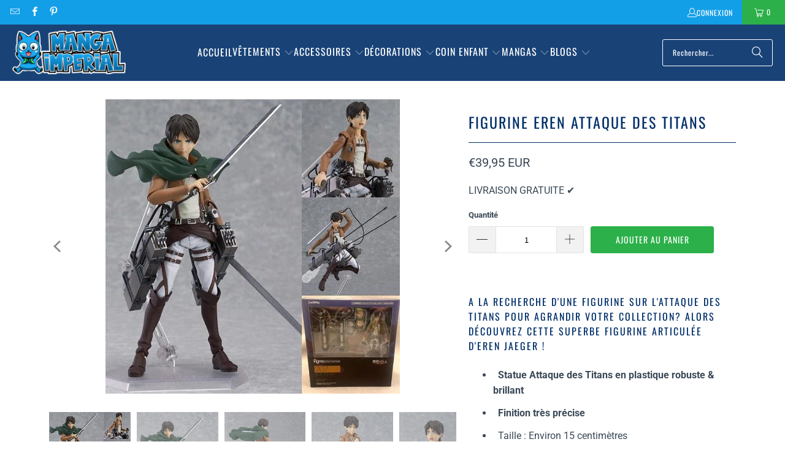

--- FILE ---
content_type: text/html; charset=utf-8
request_url: https://manga-imperial.fr/collections/produits-attaque-des-titans/products/figurine-eren-attaque-des-titans-1
body_size: 40838
content:
<!DOCTYPE html>
<html class="no-js no-touch" lang="fr">
  <head>
  <script>
    window.Store = window.Store || {};
    window.Store.id = 69408817434;
  </script>
    <meta charset="utf-8">
    <meta http-equiv="cleartype" content="on">
    <meta name="robots" content="index,follow">
    <!-- Mobile Specific Metas -->
    <meta name="HandheldFriendly" content="True">
    <meta name="MobileOptimized" content="320">
    <meta name="viewport" content="width=device-width,initial-scale=1">
    <meta name="theme-color" content="#ffffff">

    
    <title>
      Attaque des Titans Figurine - Manga Imperial
    </title>

    
      <meta name="description" content="A la recherche d&#39;une figurine sur l&#39;Attaque des Titans pour agrandir votre collection? Découvrez alors cette superbe figurine articulée d&#39;Eren Jaeger!"/>
    

    <link rel="preconnect" href="https://fonts.shopifycdn.com" />
    <link rel="preconnect" href="https://cdn.shopify.com" />
    <link rel="preconnect" href="https://cdn.shopifycloud.com" />

    <link rel="dns-prefetch" href="https://v.shopify.com" />
    <link rel="dns-prefetch" href="https://www.youtube.com" />
    <link rel="dns-prefetch" href="https://vimeo.com" />

    <link href="//manga-imperial.fr/cdn/shop/t/3/assets/jquery.min.js?v=147293088974801289311701112146" as="script" rel="preload">

    <!-- Stylesheet for Fancybox library -->
    <link rel="stylesheet" href="//manga-imperial.fr/cdn/shop/t/3/assets/fancybox.css?v=19278034316635137701701112146" type="text/css" media="all" defer>

    <!-- Stylesheets for Turbo -->
    <link href="//manga-imperial.fr/cdn/shop/t/3/assets/styles.css?v=174151372867625009851764278132" rel="stylesheet" type="text/css" media="all" />

    <!-- Icons -->
    
      <link rel="shortcut icon" type="image/x-icon" href="//manga-imperial.fr/cdn/shop/files/favicon_f7b31462-2e63-49c0-bbba-d3d30a8c22a7_180x180.png?v=1671735971">
      <link rel="apple-touch-icon" href="//manga-imperial.fr/cdn/shop/files/favicon_f7b31462-2e63-49c0-bbba-d3d30a8c22a7_180x180.png?v=1671735971"/>
      <link rel="apple-touch-icon" sizes="57x57" href="//manga-imperial.fr/cdn/shop/files/favicon_f7b31462-2e63-49c0-bbba-d3d30a8c22a7_57x57.png?v=1671735971"/>
      <link rel="apple-touch-icon" sizes="60x60" href="//manga-imperial.fr/cdn/shop/files/favicon_f7b31462-2e63-49c0-bbba-d3d30a8c22a7_60x60.png?v=1671735971"/>
      <link rel="apple-touch-icon" sizes="72x72" href="//manga-imperial.fr/cdn/shop/files/favicon_f7b31462-2e63-49c0-bbba-d3d30a8c22a7_72x72.png?v=1671735971"/>
      <link rel="apple-touch-icon" sizes="76x76" href="//manga-imperial.fr/cdn/shop/files/favicon_f7b31462-2e63-49c0-bbba-d3d30a8c22a7_76x76.png?v=1671735971"/>
      <link rel="apple-touch-icon" sizes="114x114" href="//manga-imperial.fr/cdn/shop/files/favicon_f7b31462-2e63-49c0-bbba-d3d30a8c22a7_114x114.png?v=1671735971"/>
      <link rel="apple-touch-icon" sizes="180x180" href="//manga-imperial.fr/cdn/shop/files/favicon_f7b31462-2e63-49c0-bbba-d3d30a8c22a7_180x180.png?v=1671735971"/>
      <link rel="apple-touch-icon" sizes="228x228" href="//manga-imperial.fr/cdn/shop/files/favicon_f7b31462-2e63-49c0-bbba-d3d30a8c22a7_228x228.png?v=1671735971"/>
    
    <link rel="canonical" href="https://manga-imperial.fr/products/figurine-eren-attaque-des-titans-1"/>

    

    

    

    
    <script>
      window.PXUTheme = window.PXUTheme || {};
      window.PXUTheme.version = '9.2.0';
      window.PXUTheme.name = 'Turbo';
    </script>
    


    
<template id="price-ui"><span class="price " data-price></span><span class="compare-at-price" data-compare-at-price></span><span class="unit-pricing" data-unit-pricing></span></template>
    <template id="price-ui-badge"><div class="price-ui-badge__sticker price-ui-badge__sticker--">
    <span class="price-ui-badge__sticker-text" data-badge></span>
  </div></template>
    
    <template id="price-ui__price"><span class="money" data-price></span></template>
    <template id="price-ui__price-range"><span class="price-min" data-price-min><span class="money" data-price></span></span> - <span class="price-max" data-price-max><span class="money" data-price></span></span></template>
    <template id="price-ui__unit-pricing"><span class="unit-quantity" data-unit-quantity></span> | <span class="unit-price" data-unit-price><span class="money" data-price></span></span> / <span class="unit-measurement" data-unit-measurement></span></template>
    <template id="price-ui-badge__percent-savings-range">Économiser jusqu'à <span data-price-percent></span>%</template>
    <template id="price-ui-badge__percent-savings">Sauvegarder <span data-price-percent></span>%</template>
    <template id="price-ui-badge__price-savings-range">Économiser jusqu'à <span class="money" data-price></span></template>
    <template id="price-ui-badge__price-savings">Enregistrer <span class="money" data-price></span></template>
    <template id="price-ui-badge__on-sale">PROMO</template>
    <template id="price-ui-badge__sold-out">Épuisé</template>
    <template id="price-ui-badge__in-stock">En stock</template>
    


    <script>
      
window.PXUTheme = window.PXUTheme || {};


window.PXUTheme.theme_settings = {};
window.PXUTheme.currency = {};
window.PXUTheme.routes = window.PXUTheme.routes || {};


window.PXUTheme.theme_settings.display_tos_checkbox = false;
window.PXUTheme.theme_settings.go_to_checkout = true;
window.PXUTheme.theme_settings.cart_action = "ajax";
window.PXUTheme.theme_settings.cart_shipping_calculator = false;


window.PXUTheme.theme_settings.collection_swatches = false;
window.PXUTheme.theme_settings.collection_secondary_image = false;


window.PXUTheme.currency.show_multiple_currencies = false;
window.PXUTheme.currency.shop_currency = "EUR";
window.PXUTheme.currency.default_currency = "EUR";
window.PXUTheme.currency.display_format = "money_with_currency_format";
window.PXUTheme.currency.money_format = "€{{amount_with_comma_separator}} EUR";
window.PXUTheme.currency.money_format_no_currency = "€{{amount_with_comma_separator}}";
window.PXUTheme.currency.money_format_currency = "€{{amount_with_comma_separator}} EUR";
window.PXUTheme.currency.native_multi_currency = false;
window.PXUTheme.currency.iso_code = "EUR";
window.PXUTheme.currency.symbol = "€";


window.PXUTheme.theme_settings.display_inventory_left = false;
window.PXUTheme.theme_settings.inventory_threshold = 10;
window.PXUTheme.theme_settings.limit_quantity = false;


window.PXUTheme.theme_settings.menu_position = "inline";


window.PXUTheme.theme_settings.newsletter_popup = false;
window.PXUTheme.theme_settings.newsletter_popup_days = "7";
window.PXUTheme.theme_settings.newsletter_popup_mobile = true;
window.PXUTheme.theme_settings.newsletter_popup_seconds = 6;


window.PXUTheme.theme_settings.pagination_type = "load_more";


window.PXUTheme.theme_settings.enable_shopify_collection_badges = true;
window.PXUTheme.theme_settings.quick_shop_thumbnail_position = "bottom-thumbnails";
window.PXUTheme.theme_settings.product_form_style = "swatches";
window.PXUTheme.theme_settings.sale_banner_enabled = true;
window.PXUTheme.theme_settings.display_savings = true;
window.PXUTheme.theme_settings.display_sold_out_price = true;
window.PXUTheme.theme_settings.free_text = "Free";
window.PXUTheme.theme_settings.video_looping = false;
window.PXUTheme.theme_settings.quick_shop_style = "popup";
window.PXUTheme.theme_settings.hover_enabled = false;


window.PXUTheme.routes.cart_url = "/cart";
window.PXUTheme.routes.cart_update_url = "/cart/update";
window.PXUTheme.routes.root_url = "/";
window.PXUTheme.routes.search_url = "/search";
window.PXUTheme.routes.all_products_collection_url = "/collections/all";
window.PXUTheme.routes.product_recommendations_url = "/recommendations/products";
window.PXUTheme.routes.predictive_search_url = "/search/suggest";


window.PXUTheme.theme_settings.image_loading_style = "blur-up";


window.PXUTheme.theme_settings.enable_autocomplete = true;


window.PXUTheme.theme_settings.page_dots_enabled = false;
window.PXUTheme.theme_settings.slideshow_arrow_size = "bold";


window.PXUTheme.theme_settings.quick_shop_enabled = false;


window.PXUTheme.translation = {};


window.PXUTheme.translation.agree_to_terms_warning = "Vous devez accepter les termes et conditions à la caisse.";
window.PXUTheme.translation.one_item_left = "produit en stock";
window.PXUTheme.translation.items_left_text = "produits en stock";
window.PXUTheme.translation.cart_savings_text = "Économisez";
window.PXUTheme.translation.cart_discount_text = "Remise";
window.PXUTheme.translation.cart_subtotal_text = "Sous-total";
window.PXUTheme.translation.cart_remove_text = "Supprimer";
window.PXUTheme.translation.cart_free_text = "Libérer";


window.PXUTheme.translation.newsletter_success_text = "Merci de vous être inscrit(e) à notre liste de diffusion !";


window.PXUTheme.translation.notify_email = "Saisissez votre adresse e-mail...";
window.PXUTheme.translation.notify_email_value = "Translation missing: fr.contact.fields.email";
window.PXUTheme.translation.notify_email_send = "Envoyer";
window.PXUTheme.translation.notify_message_first = "Merci de me contacter lorsque ";
window.PXUTheme.translation.notify_message_last = " est disponible à nouveau - ";
window.PXUTheme.translation.notify_success_text = "Merci ! Nous vous contacterons lorsque ce produit sera de nouveau disponible !";


window.PXUTheme.translation.add_to_cart = "Ajouter au panier";
window.PXUTheme.translation.coming_soon_text = "À Venir";
window.PXUTheme.translation.sold_out_text = "Épuisé";
window.PXUTheme.translation.sale_text = "Soldes";
window.PXUTheme.translation.savings_text = "Économisez";
window.PXUTheme.translation.from_text = "dès";
window.PXUTheme.translation.new_text = "Nouveauté";
window.PXUTheme.translation.pre_order_text = "Pré-Commande";
window.PXUTheme.translation.unavailable_text = "Indisponible";


window.PXUTheme.translation.all_results = "Tous les résultats";
window.PXUTheme.translation.no_results = "Aucun résultat trouvé.";


window.PXUTheme.media_queries = {};
window.PXUTheme.media_queries.small = window.matchMedia( "(max-width: 480px)" );
window.PXUTheme.media_queries.medium = window.matchMedia( "(max-width: 798px)" );
window.PXUTheme.media_queries.large = window.matchMedia( "(min-width: 799px)" );
window.PXUTheme.media_queries.larger = window.matchMedia( "(min-width: 960px)" );
window.PXUTheme.media_queries.xlarge = window.matchMedia( "(min-width: 1200px)" );
window.PXUTheme.media_queries.ie10 = window.matchMedia( "all and (-ms-high-contrast: none), (-ms-high-contrast: active)" );
window.PXUTheme.media_queries.tablet = window.matchMedia( "only screen and (min-width: 799px) and (max-width: 1024px)" );
window.PXUTheme.media_queries.mobile_and_tablet = window.matchMedia( "(max-width: 1024px)" );
    </script>

    

    
      <script src="//manga-imperial.fr/cdn/shop/t/3/assets/instantclick.min.js?v=20092422000980684151701112146" data-no-instant defer></script>

      <script data-no-instant>
        window.addEventListener('DOMContentLoaded', function() {

          function inIframe() {
            try {
              return window.self !== window.top;
            } catch (e) {
              return true;
            }
          }

          if (!inIframe()){
            InstantClick.on('change', function() {

              $('head script[src*="shopify"]').each(function() {
                var script = document.createElement('script');
                script.type = 'text/javascript';
                script.src = $(this).attr('src');

                $('body').append(script);
              });

              $('body').removeClass('fancybox-active');
              $.fancybox.destroy();

              InstantClick.init();

            });
          }
        });
      </script>
    

    <script>
      
    </script>

    <script>window.performance && window.performance.mark && window.performance.mark('shopify.content_for_header.start');</script><meta id="shopify-digital-wallet" name="shopify-digital-wallet" content="/69408817434/digital_wallets/dialog">
<meta name="shopify-checkout-api-token" content="8617a25fa6fa4f44a873a8edcee0b271">
<meta id="in-context-paypal-metadata" data-shop-id="69408817434" data-venmo-supported="true" data-environment="production" data-locale="fr_FR" data-paypal-v4="true" data-currency="EUR">
<link rel="alternate" hreflang="x-default" href="https://manga-imperial.fr/products/figurine-eren-attaque-des-titans-1">
<link rel="alternate" hreflang="fr" href="https://manga-imperial.fr/products/figurine-eren-attaque-des-titans-1">
<link rel="alternate" hreflang="it" href="https://manga-imperial.fr/it/products/figurine-eren-attaque-des-titans-1">
<link rel="alternate" hreflang="de" href="https://manga-imperial.fr/de/products/figurine-eren-attaque-des-titans-1">
<link rel="alternate" hreflang="es" href="https://manga-imperial.fr/es/products/figurine-eren-attaque-des-titans-1">
<link rel="alternate" hreflang="fr-BE" href="https://manga-imperial.fr/fr-be/products/figurine-eren-attaque-des-titans-1">
<link rel="alternate" hreflang="fr-CA" href="https://manga-imperial.fr/fr-ca/products/figurine-eren-attaque-des-titans-1">
<link rel="alternate" hreflang="it-IT" href="https://manga-imperial.fr/it-it/products/figurine-eren-attaque-des-titans-1">
<link rel="alternate" hreflang="fr-IT" href="https://manga-imperial.fr/fr-it/products/figurine-eren-attaque-des-titans-1">
<link rel="alternate" hreflang="fr-LU" href="https://manga-imperial.fr/fr-lu/products/figurine-eren-attaque-des-titans-1">
<link rel="alternate" hreflang="es-ES" href="https://manga-imperial.fr/es-es/products/figurine-eren-attaque-des-titans-1">
<link rel="alternate" hreflang="fr-ES" href="https://manga-imperial.fr/fr-es/products/figurine-eren-attaque-des-titans-1">
<link rel="alternate" hreflang="fr-HU" href="https://manga-imperial.fr/fr-hu/products/figurine-eren-attaque-des-titans-1">
<link rel="alternate" hreflang="it-HU" href="https://manga-imperial.fr/it-hu/products/figurine-eren-attaque-des-titans-1">
<link rel="alternate" hreflang="fr-DE" href="https://manga-imperial.fr/fr-de/products/figurine-eren-attaque-des-titans-1">
<link rel="alternate" hreflang="de-DE" href="https://manga-imperial.fr/de-de/products/figurine-eren-attaque-des-titans-1">
<link rel="alternate" type="application/json+oembed" href="https://manga-imperial.fr/products/figurine-eren-attaque-des-titans-1.oembed">
<script async="async" src="/checkouts/internal/preloads.js?locale=fr-FR"></script>
<script id="shopify-features" type="application/json">{"accessToken":"8617a25fa6fa4f44a873a8edcee0b271","betas":["rich-media-storefront-analytics"],"domain":"manga-imperial.fr","predictiveSearch":true,"shopId":69408817434,"locale":"fr"}</script>
<script>var Shopify = Shopify || {};
Shopify.shop = "imperial-revival.myshopify.com";
Shopify.locale = "fr";
Shopify.currency = {"active":"EUR","rate":"1.0"};
Shopify.country = "FR";
Shopify.theme = {"name":"Boutique Manga Imperial 2024","id":163195420954,"schema_name":"Turbo","schema_version":"9.2.0","theme_store_id":null,"role":"main"};
Shopify.theme.handle = "null";
Shopify.theme.style = {"id":null,"handle":null};
Shopify.cdnHost = "manga-imperial.fr/cdn";
Shopify.routes = Shopify.routes || {};
Shopify.routes.root = "/";</script>
<script type="module">!function(o){(o.Shopify=o.Shopify||{}).modules=!0}(window);</script>
<script>!function(o){function n(){var o=[];function n(){o.push(Array.prototype.slice.apply(arguments))}return n.q=o,n}var t=o.Shopify=o.Shopify||{};t.loadFeatures=n(),t.autoloadFeatures=n()}(window);</script>
<script id="shop-js-analytics" type="application/json">{"pageType":"product"}</script>
<script defer="defer" async type="module" src="//manga-imperial.fr/cdn/shopifycloud/shop-js/modules/v2/client.init-shop-cart-sync_DyYWCJny.fr.esm.js"></script>
<script defer="defer" async type="module" src="//manga-imperial.fr/cdn/shopifycloud/shop-js/modules/v2/chunk.common_BDBm0ZZC.esm.js"></script>
<script type="module">
  await import("//manga-imperial.fr/cdn/shopifycloud/shop-js/modules/v2/client.init-shop-cart-sync_DyYWCJny.fr.esm.js");
await import("//manga-imperial.fr/cdn/shopifycloud/shop-js/modules/v2/chunk.common_BDBm0ZZC.esm.js");

  window.Shopify.SignInWithShop?.initShopCartSync?.({"fedCMEnabled":true,"windoidEnabled":true});

</script>
<script>(function() {
  var isLoaded = false;
  function asyncLoad() {
    if (isLoaded) return;
    isLoaded = true;
    var urls = ["https:\/\/cdn.recovermycart.com\/scripts\/keepcart\/CartJS.min.js?shop=imperial-revival.myshopify.com\u0026shop=imperial-revival.myshopify.com","https:\/\/ufe.helixo.co\/scripts\/sdk.min.js?shop=imperial-revival.myshopify.com","https:\/\/cdn.hextom.com\/js\/eventpromotionbar.js?shop=imperial-revival.myshopify.com"];
    for (var i = 0; i < urls.length; i++) {
      var s = document.createElement('script');
      s.type = 'text/javascript';
      s.async = true;
      s.src = urls[i];
      var x = document.getElementsByTagName('script')[0];
      x.parentNode.insertBefore(s, x);
    }
  };
  if(window.attachEvent) {
    window.attachEvent('onload', asyncLoad);
  } else {
    window.addEventListener('load', asyncLoad, false);
  }
})();</script>
<script id="__st">var __st={"a":69408817434,"offset":3600,"reqid":"fc6add87-58e6-4350-8d73-4162db2f8885-1768915206","pageurl":"manga-imperial.fr\/collections\/produits-attaque-des-titans\/products\/figurine-eren-attaque-des-titans-1","u":"65dcae629881","p":"product","rtyp":"product","rid":8053027307802};</script>
<script>window.ShopifyPaypalV4VisibilityTracking = true;</script>
<script id="captcha-bootstrap">!function(){'use strict';const t='contact',e='account',n='new_comment',o=[[t,t],['blogs',n],['comments',n],[t,'customer']],c=[[e,'customer_login'],[e,'guest_login'],[e,'recover_customer_password'],[e,'create_customer']],r=t=>t.map((([t,e])=>`form[action*='/${t}']:not([data-nocaptcha='true']) input[name='form_type'][value='${e}']`)).join(','),a=t=>()=>t?[...document.querySelectorAll(t)].map((t=>t.form)):[];function s(){const t=[...o],e=r(t);return a(e)}const i='password',u='form_key',d=['recaptcha-v3-token','g-recaptcha-response','h-captcha-response',i],f=()=>{try{return window.sessionStorage}catch{return}},m='__shopify_v',_=t=>t.elements[u];function p(t,e,n=!1){try{const o=window.sessionStorage,c=JSON.parse(o.getItem(e)),{data:r}=function(t){const{data:e,action:n}=t;return t[m]||n?{data:e,action:n}:{data:t,action:n}}(c);for(const[e,n]of Object.entries(r))t.elements[e]&&(t.elements[e].value=n);n&&o.removeItem(e)}catch(o){console.error('form repopulation failed',{error:o})}}const l='form_type',E='cptcha';function T(t){t.dataset[E]=!0}const w=window,h=w.document,L='Shopify',v='ce_forms',y='captcha';let A=!1;((t,e)=>{const n=(g='f06e6c50-85a8-45c8-87d0-21a2b65856fe',I='https://cdn.shopify.com/shopifycloud/storefront-forms-hcaptcha/ce_storefront_forms_captcha_hcaptcha.v1.5.2.iife.js',D={infoText:'Protégé par hCaptcha',privacyText:'Confidentialité',termsText:'Conditions'},(t,e,n)=>{const o=w[L][v],c=o.bindForm;if(c)return c(t,g,e,D).then(n);var r;o.q.push([[t,g,e,D],n]),r=I,A||(h.body.append(Object.assign(h.createElement('script'),{id:'captcha-provider',async:!0,src:r})),A=!0)});var g,I,D;w[L]=w[L]||{},w[L][v]=w[L][v]||{},w[L][v].q=[],w[L][y]=w[L][y]||{},w[L][y].protect=function(t,e){n(t,void 0,e),T(t)},Object.freeze(w[L][y]),function(t,e,n,w,h,L){const[v,y,A,g]=function(t,e,n){const i=e?o:[],u=t?c:[],d=[...i,...u],f=r(d),m=r(i),_=r(d.filter((([t,e])=>n.includes(e))));return[a(f),a(m),a(_),s()]}(w,h,L),I=t=>{const e=t.target;return e instanceof HTMLFormElement?e:e&&e.form},D=t=>v().includes(t);t.addEventListener('submit',(t=>{const e=I(t);if(!e)return;const n=D(e)&&!e.dataset.hcaptchaBound&&!e.dataset.recaptchaBound,o=_(e),c=g().includes(e)&&(!o||!o.value);(n||c)&&t.preventDefault(),c&&!n&&(function(t){try{if(!f())return;!function(t){const e=f();if(!e)return;const n=_(t);if(!n)return;const o=n.value;o&&e.removeItem(o)}(t);const e=Array.from(Array(32),(()=>Math.random().toString(36)[2])).join('');!function(t,e){_(t)||t.append(Object.assign(document.createElement('input'),{type:'hidden',name:u})),t.elements[u].value=e}(t,e),function(t,e){const n=f();if(!n)return;const o=[...t.querySelectorAll(`input[type='${i}']`)].map((({name:t})=>t)),c=[...d,...o],r={};for(const[a,s]of new FormData(t).entries())c.includes(a)||(r[a]=s);n.setItem(e,JSON.stringify({[m]:1,action:t.action,data:r}))}(t,e)}catch(e){console.error('failed to persist form',e)}}(e),e.submit())}));const S=(t,e)=>{t&&!t.dataset[E]&&(n(t,e.some((e=>e===t))),T(t))};for(const o of['focusin','change'])t.addEventListener(o,(t=>{const e=I(t);D(e)&&S(e,y())}));const B=e.get('form_key'),M=e.get(l),P=B&&M;t.addEventListener('DOMContentLoaded',(()=>{const t=y();if(P)for(const e of t)e.elements[l].value===M&&p(e,B);[...new Set([...A(),...v().filter((t=>'true'===t.dataset.shopifyCaptcha))])].forEach((e=>S(e,t)))}))}(h,new URLSearchParams(w.location.search),n,t,e,['guest_login'])})(!0,!0)}();</script>
<script integrity="sha256-4kQ18oKyAcykRKYeNunJcIwy7WH5gtpwJnB7kiuLZ1E=" data-source-attribution="shopify.loadfeatures" defer="defer" src="//manga-imperial.fr/cdn/shopifycloud/storefront/assets/storefront/load_feature-a0a9edcb.js" crossorigin="anonymous"></script>
<script data-source-attribution="shopify.dynamic_checkout.dynamic.init">var Shopify=Shopify||{};Shopify.PaymentButton=Shopify.PaymentButton||{isStorefrontPortableWallets:!0,init:function(){window.Shopify.PaymentButton.init=function(){};var t=document.createElement("script");t.src="https://manga-imperial.fr/cdn/shopifycloud/portable-wallets/latest/portable-wallets.fr.js",t.type="module",document.head.appendChild(t)}};
</script>
<script data-source-attribution="shopify.dynamic_checkout.buyer_consent">
  function portableWalletsHideBuyerConsent(e){var t=document.getElementById("shopify-buyer-consent"),n=document.getElementById("shopify-subscription-policy-button");t&&n&&(t.classList.add("hidden"),t.setAttribute("aria-hidden","true"),n.removeEventListener("click",e))}function portableWalletsShowBuyerConsent(e){var t=document.getElementById("shopify-buyer-consent"),n=document.getElementById("shopify-subscription-policy-button");t&&n&&(t.classList.remove("hidden"),t.removeAttribute("aria-hidden"),n.addEventListener("click",e))}window.Shopify?.PaymentButton&&(window.Shopify.PaymentButton.hideBuyerConsent=portableWalletsHideBuyerConsent,window.Shopify.PaymentButton.showBuyerConsent=portableWalletsShowBuyerConsent);
</script>
<script data-source-attribution="shopify.dynamic_checkout.cart.bootstrap">document.addEventListener("DOMContentLoaded",(function(){function t(){return document.querySelector("shopify-accelerated-checkout-cart, shopify-accelerated-checkout")}if(t())Shopify.PaymentButton.init();else{new MutationObserver((function(e,n){t()&&(Shopify.PaymentButton.init(),n.disconnect())})).observe(document.body,{childList:!0,subtree:!0})}}));
</script>
<link id="shopify-accelerated-checkout-styles" rel="stylesheet" media="screen" href="https://manga-imperial.fr/cdn/shopifycloud/portable-wallets/latest/accelerated-checkout-backwards-compat.css" crossorigin="anonymous">
<style id="shopify-accelerated-checkout-cart">
        #shopify-buyer-consent {
  margin-top: 1em;
  display: inline-block;
  width: 100%;
}

#shopify-buyer-consent.hidden {
  display: none;
}

#shopify-subscription-policy-button {
  background: none;
  border: none;
  padding: 0;
  text-decoration: underline;
  font-size: inherit;
  cursor: pointer;
}

#shopify-subscription-policy-button::before {
  box-shadow: none;
}

      </style>

<script>window.performance && window.performance.mark && window.performance.mark('shopify.content_for_header.end');</script>

    

<meta name="author" content="Manga Imperial">
<meta property="og:url" content="https://manga-imperial.fr/products/figurine-eren-attaque-des-titans-1">
<meta property="og:site_name" content="Manga Imperial">




  <meta property="og:type" content="product">
  <meta property="og:title" content="Figurine Eren Attaque des Titans">
  
    
      <meta property="og:image" content="https://manga-imperial.fr/cdn/shop/products/product-image-1398070118_600x.jpg?v=1671741675">
      <meta property="og:image:secure_url" content="https://manga-imperial.fr/cdn/shop/products/product-image-1398070118_600x.jpg?v=1671741675">
      
      <meta property="og:image:width" content="480">
      <meta property="og:image:height" content="480">
    
      <meta property="og:image" content="https://manga-imperial.fr/cdn/shop/products/product-image-1358831583_600x.jpg?v=1671741675">
      <meta property="og:image:secure_url" content="https://manga-imperial.fr/cdn/shop/products/product-image-1358831583_600x.jpg?v=1671741675">
      
      <meta property="og:image:width" content="480">
      <meta property="og:image:height" content="640">
    
      <meta property="og:image" content="https://manga-imperial.fr/cdn/shop/products/product-image-1358831584_600x.jpg?v=1671741675">
      <meta property="og:image:secure_url" content="https://manga-imperial.fr/cdn/shop/products/product-image-1358831584_600x.jpg?v=1671741675">
      
      <meta property="og:image:width" content="480">
      <meta property="og:image:height" content="480">
    
  
  <meta property="product:price:amount" content="39,95">
  <meta property="product:price:currency" content="EUR">



  <meta property="og:description" content="A la recherche d&#39;une figurine sur l&#39;Attaque des Titans pour agrandir votre collection? Découvrez alors cette superbe figurine articulée d&#39;Eren Jaeger!">




<meta name="twitter:card" content="summary">

  <meta name="twitter:title" content="Figurine Eren Attaque des Titans">
  <meta name="twitter:description" content="A la recherche d&#39;une figurine sur l&#39;Attaque des Titans pour agrandir votre collection? Alors découvrez cette superbe figurine articulée d&#39;Eren Jaeger !



  Statue Attaque des Titans en plastique robuste &amp;amp; brillant 


  Finition très précise


  Taille : Environ 15 centimètres

  Pour garder les couleurs en état, éviter l&#39;exposition au soleil

  Livraison gratuite partout dans le monde

">
  <meta name="twitter:image" content="https://manga-imperial.fr/cdn/shop/products/product-image-1398070118_240x.jpg?v=1671741675">
  <meta name="twitter:image:width" content="240">
  <meta name="twitter:image:height" content="240">
  <meta name="twitter:image:alt" content="Figurine Eren Attaque des Titans">



    <link rel="prev" href="/collections/produits-attaque-des-titans/products/bague-attaque-des-titans-4-pieces">
    <link rel="next" href="/collections/produits-attaque-des-titans/products/figurine-mikasa-attaque-des-titans">
    <script async src="https://pagead2.googlesyndication.com/pagead/js/adsbygoogle.js?client=ca-pub-7386313930485975"
     crossorigin="anonymous"></script>
  <!-- BEGIN app block: shopify://apps/also-bought/blocks/app-embed-block/b94b27b4-738d-4d92-9e60-43c22d1da3f2 --><script>
    window.codeblackbelt = window.codeblackbelt || {};
    window.codeblackbelt.shop = window.codeblackbelt.shop || 'imperial-revival.myshopify.com';
    
        window.codeblackbelt.productId = 8053027307802;</script><script src="//cdn.codeblackbelt.com/widgets/also-bought/main.min.js?version=2026012014+0100" async></script>
<!-- END app block --><!-- BEGIN app block: shopify://apps/cozy-antitheft/blocks/Cozy_Antitheft_Script_1.0.0/a34a1874-f183-4394-8a9a-1e3f3275f1a7 --><script src="https://cozyantitheft.addons.business/js/script_tags/imperial-revival/default/protect.js?shop=imperial-revival.myshopify.com" async type="text/javascript"></script>


<!-- END app block --><!-- BEGIN app block: shopify://apps/ufe-cross-sell-upsell-bundle/blocks/app-embed/588d2ac5-62f3-4ccd-8638-da98ec61fa90 -->



<script>
  window.isUfeInstalled = true;
  
  window.ufeStore = {
    collections: [431067070746,467288785178,471958487322,431067398426,431067660570,467223118106,431059271962,467779453210,467778863386,431068184858,467779322138,431068283162,489014362394],
    tags: 'Attack on titan,Attaque des Titans,shingeki no kyojin'.split(','),
    selectedVariantId: 44235492196634,
    moneyFormat: "€{{amount_with_comma_separator}}",
    moneyFormatWithCurrency: "€{{amount_with_comma_separator}} EUR",
    currency: "EUR",
    customerId: null,
    productAvailable: true,
    productMapping: [],
    meta: {
        pageType: 'product' ,
        productId: 8053027307802 ,
        selectedVariantId: 44235492196634,
        collectionId: 431068184858
    }
  }
  
   ufeStore.meta.products= [
      
        {
          id: 8053066826010,
          variants: [
            
              {
                id: 44235637391642,
                title: "Rouge - imprimé coloré / S",
                price: '€49,95',
                available: true 
              },
            
              {
                id: 44235637424410,
                title: "Rouge - imprimé coloré / M",
                price: '€49,95',
                available: true 
              },
            
              {
                id: 44235637457178,
                title: "Rouge - imprimé coloré / L",
                price: '€49,95',
                available: true 
              },
            
              {
                id: 44235637489946,
                title: "Rouge - imprimé coloré / XL",
                price: '€49,95',
                available: true 
              },
            
              {
                id: 44235637522714,
                title: "Rouge - imprimé coloré / 2XL",
                price: '€49,95',
                available: true 
              },
            
              {
                id: 44235637555482,
                title: "Rouge - imprimé coloré / 3XL",
                price: '€49,95',
                available: true 
              },
            
              {
                id: 44235637588250,
                title: "Rouge - imprimé coloré / 4XL",
                price: '€49,95',
                available: true 
              },
            
              {
                id: 44235637621018,
                title: "Blanc - imprimé coloré / XS",
                price: '€49,95',
                available: true 
              },
            
              {
                id: 44235637653786,
                title: "Blanc - imprimé coloré / S",
                price: '€49,95',
                available: true 
              },
            
              {
                id: 44235637686554,
                title: "Blanc - imprimé coloré / M",
                price: '€49,95',
                available: true 
              },
            
              {
                id: 44235637719322,
                title: "Blanc - imprimé coloré / L",
                price: '€49,95',
                available: true 
              },
            
              {
                id: 44235637752090,
                title: "Blanc - imprimé coloré / XL",
                price: '€49,95',
                available: true 
              },
            
              {
                id: 44235637784858,
                title: "Blanc - imprimé coloré / 2XL",
                price: '€49,95',
                available: true 
              },
            
              {
                id: 44235637817626,
                title: "Blanc - imprimé coloré / 3XL",
                price: '€49,95',
                available: true 
              },
            
              {
                id: 44235637850394,
                title: "Blanc - imprimé coloré / 4XL",
                price: '€49,95',
                available: true 
              },
            
              {
                id: 44235637883162,
                title: "Gris - imprimé coloré / XS",
                price: '€49,95',
                available: true 
              },
            
              {
                id: 44235637915930,
                title: "Gris - imprimé coloré / S",
                price: '€49,95',
                available: true 
              },
            
              {
                id: 44235637948698,
                title: "Gris - imprimé coloré / M",
                price: '€49,95',
                available: true 
              },
            
              {
                id: 44235637981466,
                title: "Gris - imprimé coloré / L",
                price: '€49,95',
                available: true 
              },
            
              {
                id: 44235638014234,
                title: "Gris - imprimé coloré / XL",
                price: '€49,95',
                available: true 
              },
            
              {
                id: 44235638047002,
                title: "Gris - imprimé coloré / 2XL",
                price: '€49,95',
                available: true 
              },
            
              {
                id: 44235638079770,
                title: "Gris - imprimé coloré / 3XL",
                price: '€49,95',
                available: true 
              },
            
              {
                id: 44235638112538,
                title: "Gris - imprimé coloré / 4XL",
                price: '€49,95',
                available: true 
              },
            
              {
                id: 44235638145306,
                title: "Noir - imprimé coloré / XS",
                price: '€49,95',
                available: true 
              },
            
              {
                id: 44235638178074,
                title: "Noir - imprimé coloré / S",
                price: '€49,95',
                available: true 
              },
            
              {
                id: 44235638243610,
                title: "Noir - imprimé coloré / M",
                price: '€49,95',
                available: true 
              },
            
              {
                id: 44235638276378,
                title: "Noir - imprimé coloré / L",
                price: '€49,95',
                available: true 
              },
            
              {
                id: 44235638309146,
                title: "Noir - imprimé coloré / XL",
                price: '€49,95',
                available: true 
              },
            
              {
                id: 44235638341914,
                title: "Noir - imprimé coloré / 2XL",
                price: '€49,95',
                available: true 
              },
            
              {
                id: 44235638374682,
                title: "Noir - imprimé coloré / 3XL",
                price: '€49,95',
                available: true 
              },
            
              {
                id: 44235638407450,
                title: "Noir - imprimé coloré / 4XL",
                price: '€49,95',
                available: true 
              },
            
              {
                id: 44235638472986,
                title: "Noir - imprimé doré / XS",
                price: '€49,95',
                available: true 
              },
            
              {
                id: 44235638538522,
                title: "Noir - imprimé doré / S",
                price: '€49,95',
                available: true 
              },
            
              {
                id: 44235638604058,
                title: "Noir - imprimé doré / M",
                price: '€49,95',
                available: true 
              },
            
              {
                id: 44235638669594,
                title: "Noir - imprimé doré / L",
                price: '€49,95',
                available: true 
              },
            
              {
                id: 44235638735130,
                title: "Noir - imprimé doré / XL",
                price: '€49,95',
                available: true 
              },
            
              {
                id: 44235638800666,
                title: "Noir - imprimé doré / 2XL",
                price: '€49,95',
                available: true 
              },
            
              {
                id: 44235638866202,
                title: "Noir - imprimé doré / 3XL",
                price: '€49,95',
                available: true 
              },
            
              {
                id: 44235638898970,
                title: "Noir - imprimé doré / 4XL",
                price: '€49,95',
                available: true 
              },
            
              {
                id: 44235638931738,
                title: "Blanc - imprimé doré / XS",
                price: '€49,95',
                available: true 
              },
            
              {
                id: 44235638964506,
                title: "Blanc - imprimé doré / S",
                price: '€49,95',
                available: true 
              },
            
              {
                id: 44235638997274,
                title: "Blanc - imprimé doré / M",
                price: '€49,95',
                available: true 
              },
            
              {
                id: 44235639030042,
                title: "Blanc - imprimé doré / L",
                price: '€49,95',
                available: true 
              },
            
              {
                id: 44235639062810,
                title: "Blanc - imprimé doré / XL",
                price: '€49,95',
                available: true 
              },
            
              {
                id: 44235639095578,
                title: "Blanc - imprimé doré / 2XL",
                price: '€49,95',
                available: true 
              },
            
              {
                id: 44235639128346,
                title: "Blanc - imprimé doré / 3XL",
                price: '€49,95',
                available: true 
              },
            
              {
                id: 44235639161114,
                title: "Blanc - imprimé doré / 4XL",
                price: '€49,95',
                available: true 
              },
            
              {
                id: 44235639193882,
                title: "Rouge - imprimé doré / XS",
                price: '€49,95',
                available: true 
              },
            
              {
                id: 44235639226650,
                title: "Rouge - imprimé doré / S",
                price: '€49,95',
                available: true 
              },
            
              {
                id: 44235639259418,
                title: "Rouge - imprimé doré / M",
                price: '€49,95',
                available: true 
              },
            
              {
                id: 44235639292186,
                title: "Rouge - imprimé doré / L",
                price: '€49,95',
                available: true 
              },
            
              {
                id: 44235639324954,
                title: "Rouge - imprimé doré / XL",
                price: '€49,95',
                available: true 
              },
            
              {
                id: 44235639357722,
                title: "Rouge - imprimé doré / 2XL",
                price: '€49,95',
                available: true 
              },
            
              {
                id: 44235639390490,
                title: "Rouge - imprimé doré / 3XL",
                price: '€49,95',
                available: true 
              },
            
              {
                id: 44235639488794,
                title: "Gris - imprimé doré / XS",
                price: '€49,95',
                available: true 
              },
            
              {
                id: 44235639521562,
                title: "Gris - imprimé doré / S",
                price: '€49,95',
                available: true 
              },
            
              {
                id: 44235639554330,
                title: "Gris - imprimé doré / M",
                price: '€49,95',
                available: true 
              },
            
              {
                id: 44235639587098,
                title: "Gris - imprimé doré / L",
                price: '€49,95',
                available: true 
              },
            
              {
                id: 44235639619866,
                title: "Gris - imprimé doré / XL",
                price: '€49,95',
                available: true 
              },
            
              {
                id: 44235639652634,
                title: "Gris - imprimé doré / 2XL",
                price: '€49,95',
                available: true 
              },
            
              {
                id: 44235639685402,
                title: "Gris - imprimé doré / 3XL",
                price: '€49,95',
                available: true 
              },
            
              {
                id: 44235639718170,
                title: "Gris - imprimé doré / 4XL",
                price: '€49,95',
                available: true 
              },
            
          ]
        }, 
      
        {
          id: 8053063155994,
          variants: [
            
              {
                id: 44235619959066,
                title: "Blason bleu et blanc / S",
                price: '€69,95',
                available: true 
              },
            
              {
                id: 44235619991834,
                title: "Blason bleu et blanc / M",
                price: '€69,95',
                available: true 
              },
            
              {
                id: 44235620024602,
                title: "Blason bleu et blanc / L",
                price: '€69,95',
                available: true 
              },
            
              {
                id: 44235620057370,
                title: "Blason bleu et blanc / XL",
                price: '€69,95',
                available: true 
              },
            
              {
                id: 44235620090138,
                title: "Blason bleu et blanc / 2XL",
                price: '€69,95',
                available: true 
              },
            
              {
                id: 44235620122906,
                title: "Blason bleu et blanc / 3XL",
                price: '€69,95',
                available: true 
              },
            
              {
                id: 44235620155674,
                title: "Blason bleu et blanc / 4XL",
                price: '€69,95',
                available: true 
              },
            
              {
                id: 44235620188442,
                title: "Blason doré / S",
                price: '€69,95',
                available: true 
              },
            
              {
                id: 44235620221210,
                title: "Blason doré / M",
                price: '€69,95',
                available: true 
              },
            
              {
                id: 44235620253978,
                title: "Blason doré / L",
                price: '€69,95',
                available: true 
              },
            
              {
                id: 44235620286746,
                title: "Blason doré / XL",
                price: '€69,95',
                available: true 
              },
            
              {
                id: 44235620319514,
                title: "Blason doré / 2XL",
                price: '€69,95',
                available: true 
              },
            
              {
                id: 44235620352282,
                title: "Blason doré / 3XL",
                price: '€69,95',
                available: true 
              },
            
              {
                id: 44235620385050,
                title: "Blason doré / 4XL",
                price: '€69,95',
                available: true 
              },
            
          ]
        }, 
      
        {
          id: 8053031698714,
          variants: [
            
              {
                id: 44235501830426,
                title: "Blason bleu / 36",
                price: '€29,95',
                available: true 
              },
            
              {
                id: 44235501863194,
                title: "Blason bleu / 37",
                price: '€29,95',
                available: true 
              },
            
              {
                id: 44235501895962,
                title: "Blason bleu / 38",
                price: '€29,95',
                available: true 
              },
            
              {
                id: 44235501928730,
                title: "Blason bleu / 39",
                price: '€29,95',
                available: true 
              },
            
              {
                id: 44235501961498,
                title: "Blason bleu / 40",
                price: '€29,95',
                available: true 
              },
            
              {
                id: 44235501994266,
                title: "Blason bleu / 41",
                price: '€29,95',
                available: true 
              },
            
              {
                id: 44235502027034,
                title: "Blason bleu / 42",
                price: '€29,95',
                available: true 
              },
            
              {
                id: 44235502059802,
                title: "Blason bleu / 43",
                price: '€29,95',
                available: true 
              },
            
              {
                id: 44235502092570,
                title: "Blason bleu / 44",
                price: '€29,95',
                available: true 
              },
            
              {
                id: 44235502125338,
                title: "Blason bleu / 45",
                price: '€29,95',
                available: true 
              },
            
              {
                id: 44235502158106,
                title: "Blason bleu / 46",
                price: '€29,95',
                available: true 
              },
            
              {
                id: 44235502190874,
                title: "Noir - blason blanc / 36",
                price: '€29,95',
                available: true 
              },
            
              {
                id: 44235502223642,
                title: "Noir - blason blanc / 37",
                price: '€29,95',
                available: true 
              },
            
              {
                id: 44235502256410,
                title: "Noir - blason blanc / 38",
                price: '€29,95',
                available: true 
              },
            
              {
                id: 44235502289178,
                title: "Noir - blason blanc / 39",
                price: '€29,95',
                available: true 
              },
            
              {
                id: 44235502321946,
                title: "Noir - blason blanc / 40",
                price: '€29,95',
                available: true 
              },
            
              {
                id: 44235502354714,
                title: "Noir - blason blanc / 41",
                price: '€29,95',
                available: true 
              },
            
              {
                id: 44235502387482,
                title: "Noir - blason blanc / 42",
                price: '€29,95',
                available: true 
              },
            
              {
                id: 44235502420250,
                title: "Noir - blason blanc / 43",
                price: '€29,95',
                available: true 
              },
            
              {
                id: 44235502453018,
                title: "Noir - blason blanc / 44",
                price: '€29,95',
                available: true 
              },
            
              {
                id: 44235502485786,
                title: "Noir - blason blanc / 45",
                price: '€29,95',
                available: true 
              },
            
              {
                id: 44235502518554,
                title: "Noir - blason blanc / 46",
                price: '€29,95',
                available: true 
              },
            
              {
                id: 44235502551322,
                title: "Blason orange &amp; blanc / 36",
                price: '€29,95',
                available: true 
              },
            
              {
                id: 44235502584090,
                title: "Blason orange &amp; blanc / 37",
                price: '€29,95',
                available: true 
              },
            
              {
                id: 44235502616858,
                title: "Blason orange &amp; blanc / 38",
                price: '€29,95',
                available: true 
              },
            
              {
                id: 44235502649626,
                title: "Blason orange &amp; blanc / 39",
                price: '€29,95',
                available: true 
              },
            
              {
                id: 44235502682394,
                title: "Blason orange &amp; blanc / 40",
                price: '€29,95',
                available: true 
              },
            
              {
                id: 44235502715162,
                title: "Blason orange &amp; blanc / 41",
                price: '€29,95',
                available: true 
              },
            
              {
                id: 44235502747930,
                title: "Blason orange &amp; blanc / 42",
                price: '€29,95',
                available: true 
              },
            
              {
                id: 44235502780698,
                title: "Blason orange &amp; blanc / 43",
                price: '€29,95',
                available: true 
              },
            
              {
                id: 44235502813466,
                title: "Blason orange &amp; blanc / 44",
                price: '€29,95',
                available: true 
              },
            
              {
                id: 44235502846234,
                title: "Blason orange &amp; blanc / 45",
                price: '€29,95',
                available: true 
              },
            
              {
                id: 44235502879002,
                title: "Blason orange &amp; blanc / 46",
                price: '€29,95',
                available: true 
              },
            
              {
                id: 44235502911770,
                title: "Blanc - blason noir / 36",
                price: '€29,95',
                available: true 
              },
            
              {
                id: 44235502944538,
                title: "Blanc - blason noir / 37",
                price: '€29,95',
                available: true 
              },
            
              {
                id: 44235502977306,
                title: "Blanc - blason noir / 38",
                price: '€29,95',
                available: true 
              },
            
              {
                id: 44235503010074,
                title: "Blanc - blason noir / 39",
                price: '€29,95',
                available: true 
              },
            
              {
                id: 44235503042842,
                title: "Blanc - blason noir / 40",
                price: '€29,95',
                available: true 
              },
            
              {
                id: 44235503075610,
                title: "Blanc - blason noir / 41",
                price: '€29,95',
                available: true 
              },
            
              {
                id: 44235503108378,
                title: "Blanc - blason noir / 42",
                price: '€29,95',
                available: true 
              },
            
              {
                id: 44235503141146,
                title: "Blanc - blason noir / 43",
                price: '€29,95',
                available: true 
              },
            
              {
                id: 44235503173914,
                title: "Blanc - blason noir / 44",
                price: '€29,95',
                available: true 
              },
            
              {
                id: 44235503206682,
                title: "Blanc - blason noir / 45",
                price: '€29,95',
                available: true 
              },
            
              {
                id: 44235503239450,
                title: "Blanc - blason noir / 46",
                price: '€29,95',
                available: true 
              },
            
          ]
        }, 
      
        {
          id: 8053081375002,
          variants: [
            
              {
                id: 44235724357914,
                title: "Blanc / XS",
                price: '€24,95',
                available: true 
              },
            
              {
                id: 44235724390682,
                title: "Blanc / S",
                price: '€24,95',
                available: true 
              },
            
              {
                id: 44235724423450,
                title: "Blanc / M",
                price: '€24,95',
                available: true 
              },
            
              {
                id: 44235724456218,
                title: "Blanc / L",
                price: '€24,95',
                available: true 
              },
            
              {
                id: 44235724488986,
                title: "Blanc / XL",
                price: '€24,95',
                available: true 
              },
            
              {
                id: 44235724521754,
                title: "Blanc / 2XL",
                price: '€24,95',
                available: true 
              },
            
              {
                id: 44235724554522,
                title: "Blanc / 3XL",
                price: '€24,95',
                available: true 
              },
            
              {
                id: 44235724587290,
                title: "Blanc / 4XL",
                price: '€24,95',
                available: true 
              },
            
              {
                id: 44235724620058,
                title: "Noir / XS",
                price: '€24,95',
                available: true 
              },
            
              {
                id: 44235724652826,
                title: "Noir / S",
                price: '€24,95',
                available: true 
              },
            
              {
                id: 44235724685594,
                title: "Noir / M",
                price: '€24,95',
                available: true 
              },
            
              {
                id: 44235724718362,
                title: "Noir / L",
                price: '€24,95',
                available: true 
              },
            
              {
                id: 44235724751130,
                title: "Noir / XL",
                price: '€24,95',
                available: true 
              },
            
              {
                id: 44235724783898,
                title: "Noir / 2XL",
                price: '€24,95',
                available: true 
              },
            
              {
                id: 44235724816666,
                title: "Noir / 3XL",
                price: '€24,95',
                available: true 
              },
            
              {
                id: 44235724849434,
                title: "Noir / 4XL",
                price: '€24,95',
                available: true 
              },
            
              {
                id: 44235724882202,
                title: "Gris / XS",
                price: '€24,95',
                available: true 
              },
            
              {
                id: 44235724914970,
                title: "Gris / S",
                price: '€24,95',
                available: true 
              },
            
              {
                id: 44235724947738,
                title: "Gris / M",
                price: '€24,95',
                available: true 
              },
            
              {
                id: 44235724980506,
                title: "Gris / L",
                price: '€24,95',
                available: true 
              },
            
              {
                id: 44235725013274,
                title: "Gris / XL",
                price: '€24,95',
                available: true 
              },
            
              {
                id: 44235725046042,
                title: "Gris / 2XL",
                price: '€24,95',
                available: true 
              },
            
              {
                id: 44235725078810,
                title: "Gris / 3XL",
                price: '€24,95',
                available: true 
              },
            
              {
                id: 44235725111578,
                title: "Gris / 4XL",
                price: '€24,95',
                available: true 
              },
            
              {
                id: 44235725144346,
                title: "Bleu / XS",
                price: '€24,95',
                available: true 
              },
            
              {
                id: 44235725177114,
                title: "Bleu / S",
                price: '€24,95',
                available: true 
              },
            
              {
                id: 44235725209882,
                title: "Bleu / M",
                price: '€24,95',
                available: true 
              },
            
              {
                id: 44235725242650,
                title: "Bleu / L",
                price: '€24,95',
                available: true 
              },
            
              {
                id: 44235725275418,
                title: "Bleu / XL",
                price: '€24,95',
                available: true 
              },
            
              {
                id: 44235725308186,
                title: "Bleu / 2XL",
                price: '€24,95',
                available: true 
              },
            
              {
                id: 44235725340954,
                title: "Bleu / 3XL",
                price: '€24,95',
                available: true 
              },
            
              {
                id: 44235725373722,
                title: "Bleu / 4XL",
                price: '€24,95',
                available: true 
              },
            
          ]
        }, 
      
        {
          id: 8053027799322,
          variants: [
            
              {
                id: 44235492753690,
                title: "Argent / 16",
                price: '€14,95',
                available: true 
              },
            
              {
                id: 44235492786458,
                title: "Argent / 17",
                price: '€14,95',
                available: true 
              },
            
              {
                id: 44235492819226,
                title: "Argent / 18",
                price: '€14,95',
                available: true 
              },
            
              {
                id: 44235492851994,
                title: "Argent / 19",
                price: '€14,95',
                available: true 
              },
            
              {
                id: 44235492884762,
                title: "Argent / 20",
                price: '€14,95',
                available: true 
              },
            
              {
                id: 44235492917530,
                title: "Argent / 21",
                price: '€14,95',
                available: true 
              },
            
              {
                id: 44235492950298,
                title: "Argent / 22",
                price: '€14,95',
                available: true 
              },
            
              {
                id: 44235492983066,
                title: "Argent / 23",
                price: '€14,95',
                available: true 
              },
            
              {
                id: 44235493015834,
                title: "Noir / 16",
                price: '€14,95',
                available: true 
              },
            
              {
                id: 44235493048602,
                title: "Noir / 17",
                price: '€14,95',
                available: true 
              },
            
              {
                id: 44235493081370,
                title: "Noir / 18",
                price: '€14,95',
                available: true 
              },
            
              {
                id: 44235493114138,
                title: "Noir / 19",
                price: '€14,95',
                available: true 
              },
            
              {
                id: 44235493146906,
                title: "Noir / 20",
                price: '€14,95',
                available: true 
              },
            
              {
                id: 44235493179674,
                title: "Noir / 21",
                price: '€14,95',
                available: true 
              },
            
              {
                id: 44235493212442,
                title: "Noir / 22",
                price: '€14,95',
                available: true 
              },
            
              {
                id: 44235493245210,
                title: "Noir / 23",
                price: '€14,95',
                available: true 
              },
            
              {
                id: 44235493277978,
                title: "Bleu / 16",
                price: '€14,95',
                available: true 
              },
            
              {
                id: 44235493310746,
                title: "Bleu / 17",
                price: '€14,95',
                available: true 
              },
            
              {
                id: 44235493343514,
                title: "Bleu / 18",
                price: '€14,95',
                available: true 
              },
            
              {
                id: 44235493376282,
                title: "Bleu / 19",
                price: '€14,95',
                available: true 
              },
            
              {
                id: 44235493409050,
                title: "Bleu / 20",
                price: '€14,95',
                available: true 
              },
            
              {
                id: 44235493441818,
                title: "Bleu / 21",
                price: '€14,95',
                available: true 
              },
            
              {
                id: 44235493474586,
                title: "Bleu / 22",
                price: '€14,95',
                available: true 
              },
            
              {
                id: 44235493507354,
                title: "Bleu / 23",
                price: '€14,95',
                available: true 
              },
            
              {
                id: 44235493540122,
                title: "Or / 16",
                price: '€14,95',
                available: true 
              },
            
              {
                id: 44235493572890,
                title: "Or / 17",
                price: '€14,95',
                available: true 
              },
            
              {
                id: 44235493605658,
                title: "Or / 18",
                price: '€14,95',
                available: true 
              },
            
              {
                id: 44235493638426,
                title: "Or / 19",
                price: '€14,95',
                available: true 
              },
            
              {
                id: 44235493671194,
                title: "Or / 20",
                price: '€14,95',
                available: true 
              },
            
              {
                id: 44235493703962,
                title: "Or / 21",
                price: '€14,95',
                available: true 
              },
            
              {
                id: 44235493736730,
                title: "Or / 22",
                price: '€14,95',
                available: true 
              },
            
              {
                id: 44235493769498,
                title: "Or / 23",
                price: '€14,95',
                available: true 
              },
            
          ]
        }, 
      
        {
          id: 8054117105946,
          variants: [
            
              {
                id: 44239898870042,
                title: "Default Title",
                price: '€84,95',
                available: true 
              },
            
          ]
        }, 
      
        {
          id: 8053514436890,
          variants: [
            
              {
                id: 44236773916954,
                title: "4 ans",
                price: '€24,95',
                available: true 
              },
            
              {
                id: 44236773949722,
                title: "5 ans",
                price: '€24,95',
                available: true 
              },
            
              {
                id: 44236773982490,
                title: "6 ans",
                price: '€24,95',
                available: true 
              },
            
              {
                id: 44236774015258,
                title: "7-8 ans",
                price: '€24,95',
                available: true 
              },
            
              {
                id: 44236774048026,
                title: "9-10 ans",
                price: '€24,95',
                available: true 
              },
            
              {
                id: 44236774080794,
                title: "11-12 ans",
                price: '€24,95',
                available: true 
              },
            
              {
                id: 44236774113562,
                title: "13-14 ans",
                price: '€24,95',
                available: true 
              },
            
          ]
        }, 
      
        {
          id: 8053051654426,
          variants: [
            
              {
                id: 44235559960858,
                title: "Doré / S",
                price: '€59,95',
                available: true 
              },
            
              {
                id: 44235559993626,
                title: "Doré / M",
                price: '€59,95',
                available: true 
              },
            
              {
                id: 44235560026394,
                title: "Doré / L",
                price: '€59,95',
                available: true 
              },
            
              {
                id: 44235560059162,
                title: "Doré / XL",
                price: '€59,95',
                available: true 
              },
            
              {
                id: 44235560091930,
                title: "Doré / 2XL",
                price: '€59,95',
                available: true 
              },
            
              {
                id: 44235560124698,
                title: "Doré / 3XL",
                price: '€59,95',
                available: true 
              },
            
              {
                id: 44235560157466,
                title: "Blanc / S",
                price: '€59,95',
                available: true 
              },
            
              {
                id: 44235560190234,
                title: "Blanc / M",
                price: '€59,95',
                available: true 
              },
            
              {
                id: 44235560223002,
                title: "Blanc / L",
                price: '€59,95',
                available: true 
              },
            
              {
                id: 44235560255770,
                title: "Blanc / XL",
                price: '€59,95',
                available: true 
              },
            
              {
                id: 44235560288538,
                title: "Blanc / 2XL",
                price: '€59,95',
                available: true 
              },
            
              {
                id: 44235560321306,
                title: "Blanc / 3XL",
                price: '€59,95',
                available: true 
              },
            
          ]
        }, 
      
        {
          id: 8053050769690,
          variants: [
            
              {
                id: 44235556716826,
                title: "S",
                price: '€44,95',
                available: true 
              },
            
              {
                id: 44235556749594,
                title: "M",
                price: '€44,95',
                available: true 
              },
            
              {
                id: 44235556782362,
                title: "L",
                price: '€44,95',
                available: true 
              },
            
              {
                id: 44235556815130,
                title: "XL",
                price: '€44,95',
                available: true 
              },
            
              {
                id: 44235556847898,
                title: "XXL",
                price: '€44,95',
                available: true 
              },
            
              {
                id: 44235556880666,
                title: "XXXL",
                price: '€44,95',
                available: true 
              },
            
              {
                id: 44235556913434,
                title: "4XL",
                price: '€44,95',
                available: true 
              },
            
          ]
        }, 
      
        {
          id: 9640546533658,
          variants: [
            
              {
                id: 49852052209946,
                title: "L",
                price: '€44,95',
                available: true 
              },
            
              {
                id: 49852052177178,
                title: "XL",
                price: '€44,95',
                available: true 
              },
            
              {
                id: 49852052144410,
                title: "XXL",
                price: '€44,95',
                available: true 
              },
            
              {
                id: 49852052078874,
                title: "XXXL",
                price: '€44,95',
                available: true 
              },
            
              {
                id: 49852052242714,
                title: "4XL",
                price: '€44,95',
                available: true 
              },
            
          ]
        }, 
      
        {
          id: 8269187711258,
          variants: [
            
              {
                id: 45080436343066,
                title: "S",
                price: '€29,95',
                available: true 
              },
            
              {
                id: 45080436375834,
                title: "M",
                price: '€29,95',
                available: true 
              },
            
              {
                id: 45080436408602,
                title: "L",
                price: '€29,95',
                available: true 
              },
            
              {
                id: 45080436441370,
                title: "XL",
                price: '€29,95',
                available: true 
              },
            
              {
                id: 45080436474138,
                title: "2XL",
                price: '€29,95',
                available: true 
              },
            
              {
                id: 45080436506906,
                title: "3XL",
                price: '€29,95',
                available: true 
              },
            
          ]
        }, 
      
        {
          id: 8054051668250,
          variants: [
            
              {
                id: 44239627845914,
                title: "600x300x2mm",
                price: '€29,95',
                available: true 
              },
            
              {
                id: 44239627878682,
                title: "700x300x2mm",
                price: '€34,95',
                available: true 
              },
            
              {
                id: 44239627911450,
                title: "800x300x2mm",
                price: '€39,95',
                available: true 
              },
            
              {
                id: 44239627944218,
                title: "900x300x2mm",
                price: '€44,95',
                available: true 
              },
            
              {
                id: 44239627976986,
                title: "900x400x2mm",
                price: '€49,95',
                available: true 
              },
            
          ]
        }, 
      
        {
          id: 8053988262170,
          variants: [
            
              {
                id: 44239310160154,
                title: "Noir / S",
                price: '€24,95',
                available: true 
              },
            
              {
                id: 44239310192922,
                title: "Noir / M",
                price: '€24,95',
                available: true 
              },
            
              {
                id: 44239310225690,
                title: "Noir / L",
                price: '€24,95',
                available: true 
              },
            
              {
                id: 44239310258458,
                title: "Noir / XL",
                price: '€24,95',
                available: true 
              },
            
              {
                id: 44239310291226,
                title: "Noir / XXL",
                price: '€24,95',
                available: true 
              },
            
              {
                id: 44239310323994,
                title: "Noir / XXXL",
                price: '€24,95',
                available: true 
              },
            
              {
                id: 44239310356762,
                title: "Gris / S",
                price: '€24,95',
                available: true 
              },
            
              {
                id: 44239310389530,
                title: "Gris / M",
                price: '€24,95',
                available: true 
              },
            
              {
                id: 44239310422298,
                title: "Gris / L",
                price: '€24,95',
                available: true 
              },
            
              {
                id: 44239310455066,
                title: "Gris / XL",
                price: '€24,95',
                available: true 
              },
            
              {
                id: 44239310487834,
                title: "Gris / XXL",
                price: '€24,95',
                available: true 
              },
            
              {
                id: 44239310520602,
                title: "Gris / XXXL",
                price: '€24,95',
                available: true 
              },
            
              {
                id: 44239310553370,
                title: "Bleu marine / S",
                price: '€24,95',
                available: true 
              },
            
              {
                id: 44239310586138,
                title: "Bleu marine / M",
                price: '€24,95',
                available: true 
              },
            
              {
                id: 44239310618906,
                title: "Bleu marine / L",
                price: '€24,95',
                available: true 
              },
            
              {
                id: 44239310651674,
                title: "Bleu marine / XL",
                price: '€24,95',
                available: true 
              },
            
              {
                id: 44239310684442,
                title: "Bleu marine / XXL",
                price: '€24,95',
                available: true 
              },
            
              {
                id: 44239310717210,
                title: "Bleu marine / XXXL",
                price: '€24,95',
                available: true 
              },
            
              {
                id: 44239310749978,
                title: "Bordeaux / S",
                price: '€24,95',
                available: true 
              },
            
              {
                id: 44239310782746,
                title: "Bordeaux / M",
                price: '€24,95',
                available: true 
              },
            
              {
                id: 44239310815514,
                title: "Bordeaux / L",
                price: '€24,95',
                available: true 
              },
            
              {
                id: 44239310848282,
                title: "Bordeaux / XL",
                price: '€24,95',
                available: true 
              },
            
              {
                id: 44239310881050,
                title: "Bordeaux / XXL",
                price: '€24,95',
                available: true 
              },
            
              {
                id: 44239310913818,
                title: "Bordeaux / XXXL",
                price: '€24,95',
                available: true 
              },
            
          ]
        }, 
      
        {
          id: 8053860008218,
          variants: [
            
              {
                id: 44238628192538,
                title: "Noir",
                price: '€12,95',
                available: true 
              },
            
              {
                id: 44238628225306,
                title: "Blanc",
                price: '€12,95',
                available: true 
              },
            
          ]
        }, 
      
        {
          id: 8053854011674,
          variants: [
            
              {
                id: 44238606663962,
                title: "Default Title",
                price: '€69,95',
                available: true 
              },
            
          ]
        }, 
      
        {
          id: 8053543076122,
          variants: [
            
              {
                id: 44237014696218,
                title: "Kanji / XXS",
                price: '€44,90',
                available: true 
              },
            
              {
                id: 44237014728986,
                title: "Kanji / XS",
                price: '€44,90',
                available: true 
              },
            
              {
                id: 44237014761754,
                title: "Kanji / S",
                price: '€44,90',
                available: true 
              },
            
              {
                id: 44237014794522,
                title: "Kanji / M",
                price: '€44,90',
                available: true 
              },
            
              {
                id: 44237014827290,
                title: "Kanji / L",
                price: '€44,90',
                available: true 
              },
            
              {
                id: 44237014860058,
                title: "Kanji / XL",
                price: '€44,90',
                available: true 
              },
            
              {
                id: 44237014892826,
                title: "Kanji / XXL",
                price: '€44,90',
                available: true 
              },
            
              {
                id: 44237014925594,
                title: "Kanji / XXXL",
                price: '€44,90',
                available: true 
              },
            
              {
                id: 44237014958362,
                title: "Bataillon d&#39;exploration / XXS",
                price: '€44,90',
                available: true 
              },
            
              {
                id: 44237014991130,
                title: "Bataillon d&#39;exploration / XS",
                price: '€44,90',
                available: true 
              },
            
              {
                id: 44237015023898,
                title: "Bataillon d&#39;exploration / S",
                price: '€44,90',
                available: true 
              },
            
              {
                id: 44237015056666,
                title: "Bataillon d&#39;exploration / M",
                price: '€44,90',
                available: true 
              },
            
              {
                id: 44237015089434,
                title: "Bataillon d&#39;exploration / L",
                price: '€44,90',
                available: true 
              },
            
              {
                id: 44237015122202,
                title: "Bataillon d&#39;exploration / XL",
                price: '€44,90',
                available: true 
              },
            
              {
                id: 44237015154970,
                title: "Bataillon d&#39;exploration / XXL",
                price: '€44,90',
                available: true 
              },
            
              {
                id: 44237015187738,
                title: "Bataillon d&#39;exploration / XXXL",
                price: '€44,90',
                available: true 
              },
            
          ]
        }, 
      
        {
          id: 8053536784666,
          variants: [
            
              {
                id: 44236982288666,
                title: "Default Title",
                price: '€24,95',
                available: true 
              },
            
          ]
        }, 
      
        {
          id: 8053519778074,
          variants: [
            
              {
                id: 44236860653850,
                title: "PS5 Standard",
                price: '€29,95',
                available: true 
              },
            
              {
                id: 51529208201498,
                title: "PS5 Digital",
                price: '€29,95',
                available: true 
              },
            
              {
                id: 51529582805274,
                title: "PS5 Slim Standard",
                price: '€29,95',
                available: true 
              },
            
              {
                id: 51529726034202,
                title: "PS5 Slim Digital",
                price: '€29,95',
                available: true 
              },
            
              {
                id: 51529877684506,
                title: "PS5 Pro",
                price: '€29,95',
                available: true 
              },
            
          ]
        }, 
      
        {
          id: 8053137015066,
          variants: [
            
              {
                id: 44235848319258,
                title: "36-37",
                price: '€34,95',
                available: true 
              },
            
              {
                id: 44235848352026,
                title: "38-39",
                price: '€34,95',
                available: true 
              },
            
              {
                id: 44235848384794,
                title: "40-41",
                price: '€34,95',
                available: true 
              },
            
              {
                id: 44235848417562,
                title: "42-43",
                price: '€34,95',
                available: true 
              },
            
              {
                id: 44235848450330,
                title: "44-45",
                price: '€34,95',
                available: true 
              },
            
          ]
        }, 
      
        {
          id: 8053083341082,
          variants: [
            
              {
                id: 44235733827866,
                title: "Bleu / XS",
                price: '€24,95',
                available: true 
              },
            
              {
                id: 44235733860634,
                title: "Bleu / S",
                price: '€24,95',
                available: true 
              },
            
              {
                id: 44235733893402,
                title: "Bleu / M",
                price: '€24,95',
                available: true 
              },
            
              {
                id: 44235733926170,
                title: "Bleu / L",
                price: '€24,95',
                available: true 
              },
            
              {
                id: 44235733958938,
                title: "Bleu / XL",
                price: '€24,95',
                available: true 
              },
            
              {
                id: 44235733991706,
                title: "Bleu / 2XL",
                price: '€24,95',
                available: true 
              },
            
              {
                id: 44235734024474,
                title: "Bleu / 3XL",
                price: '€24,95',
                available: true 
              },
            
              {
                id: 44235734057242,
                title: "Bleu / 4XL",
                price: '€24,95',
                available: true 
              },
            
              {
                id: 44235734090010,
                title: "Noir / XS",
                price: '€24,95',
                available: true 
              },
            
              {
                id: 44235734122778,
                title: "Noir / S",
                price: '€24,95',
                available: true 
              },
            
              {
                id: 44235734155546,
                title: "Noir / M",
                price: '€24,95',
                available: true 
              },
            
              {
                id: 44235734188314,
                title: "Noir / L",
                price: '€24,95',
                available: true 
              },
            
              {
                id: 44235734221082,
                title: "Noir / XL",
                price: '€24,95',
                available: true 
              },
            
              {
                id: 44235734253850,
                title: "Noir / 2XL",
                price: '€24,95',
                available: true 
              },
            
              {
                id: 44235734286618,
                title: "Noir / 3XL",
                price: '€24,95',
                available: true 
              },
            
              {
                id: 44235734319386,
                title: "Noir / 4XL",
                price: '€24,95',
                available: true 
              },
            
              {
                id: 44235734352154,
                title: "Blanc / XS",
                price: '€24,95',
                available: true 
              },
            
              {
                id: 44235734384922,
                title: "Blanc / S",
                price: '€24,95',
                available: true 
              },
            
              {
                id: 44235734417690,
                title: "Blanc / M",
                price: '€24,95',
                available: true 
              },
            
              {
                id: 44235734450458,
                title: "Blanc / L",
                price: '€24,95',
                available: true 
              },
            
              {
                id: 44235734483226,
                title: "Blanc / XL",
                price: '€24,95',
                available: true 
              },
            
              {
                id: 44235734515994,
                title: "Blanc / 2XL",
                price: '€24,95',
                available: true 
              },
            
              {
                id: 44235734548762,
                title: "Blanc / 3XL",
                price: '€24,95',
                available: true 
              },
            
              {
                id: 44235734581530,
                title: "Blanc / 4XL",
                price: '€24,95',
                available: true 
              },
            
              {
                id: 44235734614298,
                title: "Gris / XS",
                price: '€24,95',
                available: true 
              },
            
              {
                id: 44235734647066,
                title: "Gris / S",
                price: '€24,95',
                available: true 
              },
            
              {
                id: 44235734679834,
                title: "Gris / M",
                price: '€24,95',
                available: true 
              },
            
              {
                id: 44235734712602,
                title: "Gris / L",
                price: '€24,95',
                available: true 
              },
            
              {
                id: 44235734745370,
                title: "Gris / XL",
                price: '€24,95',
                available: true 
              },
            
              {
                id: 44235734778138,
                title: "Gris / 2XL",
                price: '€24,95',
                available: true 
              },
            
              {
                id: 44235734810906,
                title: "Gris / 3XL",
                price: '€24,95',
                available: true 
              },
            
              {
                id: 44235734843674,
                title: "Gris / 4XL",
                price: '€24,95',
                available: true 
              },
            
          ]
        }, 
      
        {
          id: 8053028815130,
          variants: [
            
              {
                id: 44235494228250,
                title: "Argent",
                price: '€14,95',
                available: true 
              },
            
              {
                id: 44235494261018,
                title: "Bronze",
                price: '€14,95',
                available: true 
              },
            
              {
                id: 44235494293786,
                title: "Or",
                price: '€14,95',
                available: true 
              },
            
          ]
        }, 
      
        {
          id: 8053026816282,
          variants: [
            
              {
                id: 44235491901722,
                title: "Default Title",
                price: '€49,95',
                available: true 
              },
            
          ]
        }, 
      
        {
          id: 8053025931546,
          variants: [
            
              {
                id: 44235491213594,
                title: "Bataillon",
                price: '€14,95',
                available: true 
              },
            
              {
                id: 44235491246362,
                title: "Nettoyeur",
                price: '€14,95',
                available: true 
              },
            
          ]
        }, 
      
        {
          id: 8053020164378,
          variants: [
            
              {
                id: 44235435704602,
                title: "60cm",
                price: '€39,95',
                available: true 
              },
            
              {
                id: 44235435770138,
                title: "70cm",
                price: '€39,95',
                available: true 
              },
            
              {
                id: 44235435802906,
                title: "75cm",
                price: '€39,95',
                available: true 
              },
            
          ]
        }, 
      
        {
          id: 8053014724890,
          variants: [
            
              {
                id: 44235427447066,
                title: "Sombre / 70x100cm",
                price: '€59,95',
                available: true 
              },
            
              {
                id: 44235427479834,
                title: "Sombre / 130x150cm",
                price: '€69,95',
                available: true 
              },
            
              {
                id: 44235427512602,
                title: "Sombre / 150x200cm",
                price: '€79,95',
                available: true 
              },
            
              {
                id: 44235427545370,
                title: "Coloré / 70x100cm",
                price: '€59,95',
                available: true 
              },
            
              {
                id: 44235427578138,
                title: "Coloré / 130x150cm",
                price: '€69,95',
                available: true 
              },
            
              {
                id: 44235427610906,
                title: "Coloré / 150x200cm",
                price: '€79,95',
                available: true 
              },
            
          ]
        }, 
      
        {
          id: 8269188268314,
          variants: [
            
              {
                id: 45080438341914,
                title: "S",
                price: '€29,95',
                available: true 
              },
            
              {
                id: 45080438374682,
                title: "M",
                price: '€29,95',
                available: true 
              },
            
              {
                id: 45080438407450,
                title: "L",
                price: '€29,95',
                available: true 
              },
            
              {
                id: 45080438440218,
                title: "XL",
                price: '€29,95',
                available: true 
              },
            
              {
                id: 45080438505754,
                title: "2XL",
                price: '€29,95',
                available: true 
              },
            
              {
                id: 45080438538522,
                title: "3XL",
                price: '€29,95',
                available: true 
              },
            
          ]
        }, 
      
        {
          id: 8269187907866,
          variants: [
            
              {
                id: 45080437195034,
                title: "S",
                price: '€29,95',
                available: true 
              },
            
              {
                id: 45080437227802,
                title: "M",
                price: '€29,95',
                available: true 
              },
            
              {
                id: 45080437260570,
                title: "L",
                price: '€29,95',
                available: true 
              },
            
              {
                id: 45080437293338,
                title: "XL",
                price: '€29,95',
                available: true 
              },
            
              {
                id: 45080437326106,
                title: "2XL",
                price: '€29,95',
                available: true 
              },
            
              {
                id: 45080437358874,
                title: "3XL",
                price: '€29,95',
                available: true 
              },
            
          ]
        }, 
      
        {
          id: 8269117161754,
          variants: [
            
              {
                id: 45080248746266,
                title: "XS",
                price: '€24,95',
                available: true 
              },
            
              {
                id: 45080248877338,
                title: "S",
                price: '€24,95',
                available: true 
              },
            
              {
                id: 45080248942874,
                title: "M",
                price: '€24,95',
                available: true 
              },
            
              {
                id: 45080249041178,
                title: "L",
                price: '€24,95',
                available: true 
              },
            
              {
                id: 45080249106714,
                title: "XL",
                price: '€24,95',
                available: true 
              },
            
              {
                id: 45080249205018,
                title: "XXL",
                price: '€24,95',
                available: true 
              },
            
          ]
        }, 
      
        {
          id: 8054518776090,
          variants: [
            
              {
                id: 44241361305882,
                title: "Noir / S",
                price: '€24,95',
                available: true 
              },
            
              {
                id: 44241361338650,
                title: "Noir / M",
                price: '€24,95',
                available: true 
              },
            
              {
                id: 44241361371418,
                title: "Noir / L",
                price: '€24,95',
                available: true 
              },
            
              {
                id: 44241361404186,
                title: "Noir / XL",
                price: '€24,95',
                available: true 
              },
            
              {
                id: 44241361436954,
                title: "Noir / 2XL",
                price: '€24,95',
                available: true 
              },
            
              {
                id: 44241361469722,
                title: "Noir / 3XL",
                price: '€24,95',
                available: true 
              },
            
              {
                id: 44241361502490,
                title: "Noir / 4XL",
                price: '€24,95',
                available: true 
              },
            
              {
                id: 44241361535258,
                title: "Gris / S",
                price: '€24,95',
                available: true 
              },
            
              {
                id: 44241361568026,
                title: "Gris / M",
                price: '€24,95',
                available: true 
              },
            
              {
                id: 44241361600794,
                title: "Gris / L",
                price: '€24,95',
                available: true 
              },
            
              {
                id: 44241361633562,
                title: "Gris / XL",
                price: '€24,95',
                available: true 
              },
            
              {
                id: 44241361666330,
                title: "Gris / 2XL",
                price: '€24,95',
                available: true 
              },
            
              {
                id: 44241361699098,
                title: "Gris / 3XL",
                price: '€24,95',
                available: true 
              },
            
              {
                id: 44241361731866,
                title: "Gris / 4XL",
                price: '€24,95',
                available: true 
              },
            
              {
                id: 44241361764634,
                title: "Blanc / S",
                price: '€24,95',
                available: true 
              },
            
              {
                id: 44241361797402,
                title: "Blanc / M",
                price: '€24,95',
                available: true 
              },
            
              {
                id: 44241361830170,
                title: "Blanc / L",
                price: '€24,95',
                available: true 
              },
            
              {
                id: 44241361862938,
                title: "Blanc / XL",
                price: '€24,95',
                available: true 
              },
            
              {
                id: 44241361895706,
                title: "Blanc / 2XL",
                price: '€24,95',
                available: true 
              },
            
              {
                id: 44241361928474,
                title: "Blanc / 3XL",
                price: '€24,95',
                available: true 
              },
            
              {
                id: 44241361961242,
                title: "Blanc / 4XL",
                price: '€24,95',
                available: true 
              },
            
              {
                id: 44241361994010,
                title: "Bleu / S",
                price: '€24,95',
                available: true 
              },
            
              {
                id: 44241362026778,
                title: "Bleu / M",
                price: '€24,95',
                available: true 
              },
            
              {
                id: 44241362059546,
                title: "Bleu / L",
                price: '€24,95',
                available: true 
              },
            
              {
                id: 44241362092314,
                title: "Bleu / XL",
                price: '€24,95',
                available: true 
              },
            
              {
                id: 44241362125082,
                title: "Bleu / 2XL",
                price: '€24,95',
                available: true 
              },
            
              {
                id: 44241362157850,
                title: "Bleu / 3XL",
                price: '€24,95',
                available: true 
              },
            
              {
                id: 44241362190618,
                title: "Bleu / 4XL",
                price: '€24,95',
                available: true 
              },
            
              {
                id: 44241362223386,
                title: "Bordeaux / S",
                price: '€24,95',
                available: true 
              },
            
              {
                id: 44241362256154,
                title: "Bordeaux / M",
                price: '€24,95',
                available: true 
              },
            
              {
                id: 44241362288922,
                title: "Bordeaux / L",
                price: '€24,95',
                available: true 
              },
            
              {
                id: 44241362321690,
                title: "Bordeaux / XL",
                price: '€24,95',
                available: true 
              },
            
              {
                id: 44241362354458,
                title: "Bordeaux / 2XL",
                price: '€24,95',
                available: true 
              },
            
              {
                id: 44241362387226,
                title: "Bordeaux / 3XL",
                price: '€24,95',
                available: true 
              },
            
              {
                id: 44241362419994,
                title: "Bordeaux / 4XL",
                price: '€24,95',
                available: true 
              },
            
          ]
        }, 
      
        {
          id: 8054114320666,
          variants: [
            
              {
                id: 44239890809114,
                title: "XS",
                price: '€49,95',
                available: true 
              },
            
              {
                id: 44239890841882,
                title: "S",
                price: '€49,95',
                available: true 
              },
            
              {
                id: 44239890874650,
                title: "M",
                price: '€49,95',
                available: true 
              },
            
              {
                id: 44239890907418,
                title: "L",
                price: '€49,95',
                available: true 
              },
            
              {
                id: 44239890940186,
                title: "XL",
                price: '€49,95',
                available: true 
              },
            
              {
                id: 44239890972954,
                title: "XXL",
                price: '€49,95',
                available: true 
              },
            
              {
                id: 44239891005722,
                title: "XXXL",
                price: '€49,95',
                available: true 
              },
            
          ]
        }, 
      
        {
          id: 8054109536538,
          variants: [
            
              {
                id: 44239871803674,
                title: "Noir / S",
                price: '€24,95',
                available: true 
              },
            
              {
                id: 44239871836442,
                title: "Noir / M",
                price: '€24,95',
                available: true 
              },
            
              {
                id: 44239871869210,
                title: "Noir / L",
                price: '€24,95',
                available: true 
              },
            
              {
                id: 44239871901978,
                title: "Noir / XL",
                price: '€24,95',
                available: true 
              },
            
              {
                id: 44239871934746,
                title: "Noir / XXL",
                price: '€24,95',
                available: true 
              },
            
              {
                id: 44239871967514,
                title: "Noir / XXXL",
                price: '€24,95',
                available: true 
              },
            
              {
                id: 44239872000282,
                title: "Noir / 4XL",
                price: '€24,95',
                available: true 
              },
            
              {
                id: 44239872033050,
                title: "Bleu / S",
                price: '€24,95',
                available: true 
              },
            
              {
                id: 44239872065818,
                title: "Bleu / M",
                price: '€24,95',
                available: true 
              },
            
              {
                id: 44239872098586,
                title: "Bleu / L",
                price: '€24,95',
                available: true 
              },
            
              {
                id: 44239872131354,
                title: "Bleu / XL",
                price: '€24,95',
                available: true 
              },
            
              {
                id: 44239872164122,
                title: "Bleu / XXL",
                price: '€24,95',
                available: true 
              },
            
              {
                id: 44239872196890,
                title: "Bleu / XXXL",
                price: '€24,95',
                available: true 
              },
            
              {
                id: 44239872229658,
                title: "Bleu / 4XL",
                price: '€24,95',
                available: true 
              },
            
              {
                id: 44239872262426,
                title: "Blanc / S",
                price: '€24,95',
                available: true 
              },
            
              {
                id: 44239872295194,
                title: "Blanc / M",
                price: '€24,95',
                available: true 
              },
            
              {
                id: 44239872327962,
                title: "Blanc / L",
                price: '€24,95',
                available: true 
              },
            
              {
                id: 44239872360730,
                title: "Blanc / XL",
                price: '€24,95',
                available: true 
              },
            
              {
                id: 44239872393498,
                title: "Blanc / XXL",
                price: '€24,95',
                available: true 
              },
            
              {
                id: 44239872426266,
                title: "Blanc / XXXL",
                price: '€24,95',
                available: true 
              },
            
              {
                id: 44239872459034,
                title: "Blanc / 4XL",
                price: '€24,95',
                available: true 
              },
            
          ]
        }, 
      
        {
          id: 8054099902746,
          variants: [
            
              {
                id: 44239831761178,
                title: "2ans",
                price: '€24,95',
                available: true 
              },
            
              {
                id: 44239831793946,
                title: "3ans",
                price: '€24,95',
                available: true 
              },
            
              {
                id: 44239831826714,
                title: "4ans",
                price: '€24,95',
                available: true 
              },
            
              {
                id: 44239831859482,
                title: "5ans",
                price: '€24,95',
                available: true 
              },
            
              {
                id: 44239831892250,
                title: "6ans",
                price: '€24,95',
                available: true 
              },
            
              {
                id: 44239831925018,
                title: "7ans",
                price: '€24,95',
                available: true 
              },
            
              {
                id: 44239831957786,
                title: "8ans",
                price: '€24,95',
                available: true 
              },
            
              {
                id: 44239831990554,
                title: "9ans",
                price: '€24,95',
                available: true 
              },
            
              {
                id: 44239832023322,
                title: "10ans",
                price: '€24,95',
                available: true 
              },
            
          ]
        }, 
      
        {
          id: 8054056255770,
          variants: [
            
              {
                id: 44239643476250,
                title: "30x21cm",
                price: '€14,95',
                available: true 
              },
            
              {
                id: 44239643509018,
                title: "42X30cm",
                price: '€19,95',
                available: true 
              },
            
          ]
        }, 
      
        {
          id: 8054055993626,
          variants: [
            
              {
                id: 44239642820890,
                title: "30x21cm",
                price: '€14,95',
                available: true 
              },
            
              {
                id: 44239642886426,
                title: "42X30cm",
                price: '€19,95',
                available: true 
              },
            
          ]
        }, 
      
        {
          id: 8054055108890,
          variants: [
            
              {
                id: 44239640592666,
                title: "600x300x2mm",
                price: '€29,95',
                available: true 
              },
            
              {
                id: 44239640625434,
                title: "700x300x2mm",
                price: '€34,95',
                available: true 
              },
            
              {
                id: 44239640658202,
                title: "800x300x2mm",
                price: '€39,95',
                available: true 
              },
            
              {
                id: 44239640690970,
                title: "900x300x2mm",
                price: '€44,95',
                available: true 
              },
            
              {
                id: 44239640723738,
                title: "900x400x2mm",
                price: '€49,95',
                available: true 
              },
            
          ]
        }, 
      
        {
          id: 8054055010586,
          variants: [
            
              {
                id: 44239640363290,
                title: "600x300x2mm",
                price: '€29,95',
                available: true 
              },
            
              {
                id: 44239640396058,
                title: "700x300x2mm",
                price: '€34,95',
                available: true 
              },
            
              {
                id: 44239640428826,
                title: "800x300x2mm",
                price: '€39,95',
                available: true 
              },
            
              {
                id: 44239640461594,
                title: "900x300x2mm",
                price: '€44,95',
                available: true 
              },
            
              {
                id: 44239640494362,
                title: "900x400x2mm",
                price: '€49,95',
                available: true 
              },
            
          ]
        }, 
      
        {
          id: 8054054551834,
          variants: [
            
              {
                id: 44239639642394,
                title: "600x300x2mm",
                price: '€29,95',
                available: true 
              },
            
              {
                id: 44239639675162,
                title: "700x300x2mm",
                price: '€34,95',
                available: true 
              },
            
              {
                id: 44239639707930,
                title: "800x300x2mm",
                price: '€39,95',
                available: true 
              },
            
              {
                id: 44239639740698,
                title: "900x300x2mm",
                price: '€44,95',
                available: true 
              },
            
              {
                id: 44239639773466,
                title: "900x400x2mm",
                price: '€49,95',
                available: true 
              },
            
          ]
        }, 
      
        {
          id: 8054053208346,
          variants: [
            
              {
                id: 44239636529434,
                title: "600x300x2mm",
                price: '€29,95',
                available: true 
              },
            
              {
                id: 44239636562202,
                title: "700x300x2mm",
                price: '€34,95',
                available: true 
              },
            
              {
                id: 44239636594970,
                title: "800x300x2mm",
                price: '€39,95',
                available: true 
              },
            
              {
                id: 44239636627738,
                title: "900x300x2mm",
                price: '€44,95',
                available: true 
              },
            
              {
                id: 44239636660506,
                title: "900x400x2mm",
                price: '€49,95',
                available: true 
              },
            
          ]
        }, 
      
        {
          id: 8054052749594,
          variants: [
            
              {
                id: 44239634759962,
                title: "600x300x2mm",
                price: '€29,95',
                available: true 
              },
            
              {
                id: 44239634792730,
                title: "700x300x2mm",
                price: '€34,95',
                available: true 
              },
            
              {
                id: 44239634825498,
                title: "800x300x2mm",
                price: '€39,95',
                available: true 
              },
            
              {
                id: 44239634858266,
                title: "900x300x2mm",
                price: '€44,95',
                available: true 
              },
            
              {
                id: 44239634891034,
                title: "900x400x2mm",
                price: '€49,95',
                available: true 
              },
            
          ]
        }, 
      
        {
          id: 8054051733786,
          variants: [
            
              {
                id: 44239628042522,
                title: "600x300x2mm",
                price: '€29,95',
                available: true 
              },
            
              {
                id: 44239628075290,
                title: "700x300x2mm",
                price: '€34,95',
                available: true 
              },
            
              {
                id: 44239628108058,
                title: "800x300x2mm",
                price: '€39,95',
                available: true 
              },
            
              {
                id: 44239628140826,
                title: "900x300x2mm",
                price: '€44,95',
                available: true 
              },
            
              {
                id: 44239628173594,
                title: "900x400x2mm",
                price: '€49,95',
                available: true 
              },
            
          ]
        }, 
      
        {
          id: 8054051569946,
          variants: [
            
              {
                id: 44239627616538,
                title: "600x300x2mm",
                price: '€29,95',
                available: true 
              },
            
              {
                id: 44239627649306,
                title: "700x300x2mm",
                price: '€34,95',
                available: true 
              },
            
              {
                id: 44239627682074,
                title: "800x300x2mm",
                price: '€39,95',
                available: true 
              },
            
              {
                id: 44239627714842,
                title: "900x300x2mm",
                price: '€44,95',
                available: true 
              },
            
              {
                id: 44239627747610,
                title: "900x400x2mm",
                price: '€49,95',
                available: true 
              },
            
          ]
        }, 
      
        {
          id: 8054051307802,
          variants: [
            
              {
                id: 44239626502426,
                title: "600x300x2mm",
                price: '€29,95',
                available: true 
              },
            
              {
                id: 44239626535194,
                title: "700x300x2mm",
                price: '€34,95',
                available: true 
              },
            
              {
                id: 44239626567962,
                title: "800x300x2mm",
                price: '€39,95',
                available: true 
              },
            
              {
                id: 44239626600730,
                title: "900x300x2mm",
                price: '€44,95',
                available: true 
              },
            
              {
                id: 44239626633498,
                title: "900x400x2mm",
                price: '€49,95',
                available: true 
              },
            
          ]
        }, 
      
        {
          id: 8054051275034,
          variants: [
            
              {
                id: 44239626338586,
                title: "600x300x2mm",
                price: '€29,95',
                available: true 
              },
            
              {
                id: 44239626371354,
                title: "700x300x2mm",
                price: '€34,95',
                available: true 
              },
            
              {
                id: 44239626404122,
                title: "800x300x2mm",
                price: '€39,95',
                available: true 
              },
            
              {
                id: 44239626436890,
                title: "900x300x2mm",
                price: '€44,95',
                available: true 
              },
            
              {
                id: 44239626469658,
                title: "900x400x2mm",
                price: '€49,95',
                available: true 
              },
            
          ]
        }, 
      
        {
          id: 8054049538330,
          variants: [
            
              {
                id: 44239621652762,
                title: "Default Title",
                price: '€24,90',
                available: true 
              },
            
          ]
        }, 
      
        {
          id: 8054048620826,
          variants: [
            
              {
                id: 44239619752218,
                title: "Default Title",
                price: '€24,90',
                available: true 
              },
            
          ]
        }, 
      
        {
          id: 8054019031322,
          variants: [
            
              {
                id: 44239444443418,
                title: "XXS",
                price: '€44,95',
                available: true 
              },
            
              {
                id: 44239444476186,
                title: "XS",
                price: '€44,95',
                available: true 
              },
            
              {
                id: 44239444508954,
                title: "S",
                price: '€44,95',
                available: true 
              },
            
              {
                id: 44239444541722,
                title: "M",
                price: '€44,95',
                available: true 
              },
            
              {
                id: 44239444574490,
                title: "L",
                price: '€44,95',
                available: true 
              },
            
              {
                id: 44239444607258,
                title: "XL",
                price: '€44,95',
                available: true 
              },
            
              {
                id: 44239444640026,
                title: "XXL",
                price: '€44,95',
                available: true 
              },
            
              {
                id: 44239444672794,
                title: "XXXL",
                price: '€44,95',
                available: true 
              },
            
              {
                id: 44239444705562,
                title: "4XL",
                price: '€44,95',
                available: true 
              },
            
          ]
        }, 
      
        {
          id: 8054017458458,
          variants: [
            
              {
                id: 44239438053658,
                title: "Bleu azur / S",
                price: '€49,95',
                available: true 
              },
            
              {
                id: 44239438086426,
                title: "Bleu azur / M",
                price: '€49,95',
                available: true 
              },
            
              {
                id: 44239438119194,
                title: "Bleu azur / L",
                price: '€49,95',
                available: true 
              },
            
              {
                id: 44239438151962,
                title: "Bleu azur / XL",
                price: '€49,95',
                available: true 
              },
            
              {
                id: 44239438184730,
                title: "Bleu azur / XXL",
                price: '€49,95',
                available: true 
              },
            
              {
                id: 44239438217498,
                title: "Rouge / S",
                price: '€49,95',
                available: true 
              },
            
              {
                id: 44239438250266,
                title: "Rouge / M",
                price: '€49,95',
                available: true 
              },
            
              {
                id: 44239438283034,
                title: "Rouge / L",
                price: '€49,95',
                available: true 
              },
            
              {
                id: 44239438315802,
                title: "Rouge / XL",
                price: '€49,95',
                available: true 
              },
            
              {
                id: 44239438348570,
                title: "Rouge / XXL",
                price: '€49,95',
                available: true 
              },
            
              {
                id: 44239438381338,
                title: "Jaune / S",
                price: '€49,95',
                available: true 
              },
            
              {
                id: 44239438414106,
                title: "Jaune / M",
                price: '€49,95',
                available: true 
              },
            
              {
                id: 44239438446874,
                title: "Jaune / L",
                price: '€49,95',
                available: true 
              },
            
              {
                id: 44239438479642,
                title: "Jaune / XL",
                price: '€49,95',
                available: true 
              },
            
              {
                id: 44239438512410,
                title: "Jaune / XXL",
                price: '€49,95',
                available: true 
              },
            
              {
                id: 44239438545178,
                title: "Orange / S",
                price: '€49,95',
                available: true 
              },
            
              {
                id: 44239438577946,
                title: "Orange / M",
                price: '€49,95',
                available: true 
              },
            
              {
                id: 44239438610714,
                title: "Orange / L",
                price: '€49,95',
                available: true 
              },
            
              {
                id: 44239438643482,
                title: "Orange / XL",
                price: '€49,95',
                available: true 
              },
            
              {
                id: 44239438676250,
                title: "Orange / XXL",
                price: '€49,95',
                available: true 
              },
            
              {
                id: 44239438709018,
                title: "Violet / S",
                price: '€49,95',
                available: true 
              },
            
              {
                id: 44239438741786,
                title: "Violet / M",
                price: '€49,95',
                available: true 
              },
            
              {
                id: 44239438774554,
                title: "Violet / L",
                price: '€49,95',
                available: true 
              },
            
              {
                id: 44239438807322,
                title: "Violet / XL",
                price: '€49,95',
                available: true 
              },
            
              {
                id: 44239438840090,
                title: "Violet / XXL",
                price: '€49,95',
                available: true 
              },
            
              {
                id: 44239438872858,
                title: "Beige / S",
                price: '€49,95',
                available: true 
              },
            
              {
                id: 44239438905626,
                title: "Beige / M",
                price: '€49,95',
                available: true 
              },
            
              {
                id: 44239438938394,
                title: "Beige / L",
                price: '€49,95',
                available: true 
              },
            
              {
                id: 44239438971162,
                title: "Beige / XL",
                price: '€49,95',
                available: true 
              },
            
              {
                id: 44239439003930,
                title: "Beige / XXL",
                price: '€49,95',
                available: true 
              },
            
              {
                id: 44239439036698,
                title: "Noir / S",
                price: '€49,95',
                available: true 
              },
            
              {
                id: 44239439069466,
                title: "Noir / M",
                price: '€49,95',
                available: true 
              },
            
              {
                id: 44239439102234,
                title: "Noir / L",
                price: '€49,95',
                available: true 
              },
            
              {
                id: 44239439135002,
                title: "Noir / XL",
                price: '€49,95',
                available: true 
              },
            
              {
                id: 44239439167770,
                title: "Noir / XXL",
                price: '€49,95',
                available: true 
              },
            
              {
                id: 44239439200538,
                title: "Bleu / S",
                price: '€49,95',
                available: true 
              },
            
              {
                id: 44239439233306,
                title: "Bleu / M",
                price: '€49,95',
                available: true 
              },
            
              {
                id: 44239439266074,
                title: "Bleu / L",
                price: '€49,95',
                available: true 
              },
            
              {
                id: 44239439298842,
                title: "Bleu / XL",
                price: '€49,95',
                available: true 
              },
            
              {
                id: 44239439331610,
                title: "Bleu / XXL",
                price: '€49,95',
                available: true 
              },
            
              {
                id: 44239439364378,
                title: "Bleu marine / S",
                price: '€49,95',
                available: true 
              },
            
              {
                id: 44239439397146,
                title: "Bleu marine / M",
                price: '€49,95',
                available: true 
              },
            
              {
                id: 44239439429914,
                title: "Bleu marine / L",
                price: '€49,95',
                available: true 
              },
            
              {
                id: 44239439462682,
                title: "Bleu marine / XL",
                price: '€49,95',
                available: true 
              },
            
              {
                id: 44239439495450,
                title: "Bleu marine / XXL",
                price: '€49,95',
                available: true 
              },
            
              {
                id: 44239439528218,
                title: "Gris foncé / S",
                price: '€49,95',
                available: true 
              },
            
              {
                id: 44239439560986,
                title: "Gris foncé / M",
                price: '€49,95',
                available: true 
              },
            
              {
                id: 44239439593754,
                title: "Gris foncé / L",
                price: '€49,95',
                available: true 
              },
            
              {
                id: 44239439626522,
                title: "Gris foncé / XL",
                price: '€49,95',
                available: true 
              },
            
              {
                id: 44239439659290,
                title: "Gris foncé / XXL",
                price: '€49,95',
                available: true 
              },
            
              {
                id: 44239439692058,
                title: "Gris / S",
                price: '€49,95',
                available: true 
              },
            
              {
                id: 44239439724826,
                title: "Gris / M",
                price: '€49,95',
                available: true 
              },
            
              {
                id: 44239439757594,
                title: "Gris / L",
                price: '€49,95',
                available: true 
              },
            
              {
                id: 44239439790362,
                title: "Gris / XL",
                price: '€49,95',
                available: true 
              },
            
              {
                id: 44239439823130,
                title: "Gris / XXL",
                price: '€49,95',
                available: true 
              },
            
          ]
        }, 
      
        {
          id: 8054006022426,
          variants: [
            
              {
                id: 44239391654170,
                title: "Noir / S",
                price: '€49,95',
                available: true 
              },
            
              {
                id: 44239391686938,
                title: "Noir / M",
                price: '€49,95',
                available: true 
              },
            
              {
                id: 44239391719706,
                title: "Noir / L",
                price: '€49,95',
                available: true 
              },
            
              {
                id: 44239391752474,
                title: "Noir / XL",
                price: '€49,95',
                available: true 
              },
            
              {
                id: 44239391785242,
                title: "Noir / XXL",
                price: '€49,95',
                available: true 
              },
            
              {
                id: 44239391818010,
                title: "Gris foncé / S",
                price: '€49,95',
                available: true 
              },
            
              {
                id: 44239391850778,
                title: "Gris foncé / M",
                price: '€49,95',
                available: true 
              },
            
              {
                id: 44239391883546,
                title: "Gris foncé / L",
                price: '€49,95',
                available: true 
              },
            
              {
                id: 44239391916314,
                title: "Gris foncé / XL",
                price: '€49,95',
                available: true 
              },
            
              {
                id: 44239391949082,
                title: "Gris foncé / XXL",
                price: '€49,95',
                available: true 
              },
            
              {
                id: 44239391981850,
                title: "Orange / S",
                price: '€49,95',
                available: true 
              },
            
              {
                id: 44239392014618,
                title: "Orange / M",
                price: '€49,95',
                available: true 
              },
            
              {
                id: 44239392047386,
                title: "Orange / L",
                price: '€49,95',
                available: true 
              },
            
              {
                id: 44239392080154,
                title: "Orange / XL",
                price: '€49,95',
                available: true 
              },
            
              {
                id: 44239392112922,
                title: "Orange / XXL",
                price: '€49,95',
                available: true 
              },
            
              {
                id: 44239392145690,
                title: "Rouge / S",
                price: '€49,95',
                available: true 
              },
            
              {
                id: 44239392178458,
                title: "Rouge / M",
                price: '€49,95',
                available: true 
              },
            
              {
                id: 44239392211226,
                title: "Rouge / L",
                price: '€49,95',
                available: true 
              },
            
              {
                id: 44239392243994,
                title: "Rouge / XL",
                price: '€49,95',
                available: true 
              },
            
              {
                id: 44239392276762,
                title: "Rouge / XXL",
                price: '€49,95',
                available: true 
              },
            
              {
                id: 44239392309530,
                title: "Jaune / S",
                price: '€49,95',
                available: true 
              },
            
              {
                id: 44239392342298,
                title: "Jaune / M",
                price: '€49,95',
                available: true 
              },
            
              {
                id: 44239392375066,
                title: "Jaune / L",
                price: '€49,95',
                available: true 
              },
            
              {
                id: 44239392407834,
                title: "Jaune / XL",
                price: '€49,95',
                available: true 
              },
            
              {
                id: 44239392440602,
                title: "Jaune / XXL",
                price: '€49,95',
                available: true 
              },
            
              {
                id: 44239392473370,
                title: "Bleu marine / S",
                price: '€49,95',
                available: true 
              },
            
              {
                id: 44239392506138,
                title: "Bleu marine / M",
                price: '€49,95',
                available: true 
              },
            
              {
                id: 44239392538906,
                title: "Bleu marine / L",
                price: '€49,95',
                available: true 
              },
            
              {
                id: 44239392604442,
                title: "Bleu marine / XL",
                price: '€49,95',
                available: true 
              },
            
              {
                id: 44239392637210,
                title: "Bleu marine / XXL",
                price: '€49,95',
                available: true 
              },
            
              {
                id: 44239392669978,
                title: "Bleu azur / S",
                price: '€49,95',
                available: true 
              },
            
              {
                id: 44239392702746,
                title: "Bleu azur / M",
                price: '€49,95',
                available: true 
              },
            
              {
                id: 44239392735514,
                title: "Bleu azur / L",
                price: '€49,95',
                available: true 
              },
            
              {
                id: 44239392768282,
                title: "Bleu azur / XL",
                price: '€49,95',
                available: true 
              },
            
              {
                id: 44239392801050,
                title: "Bleu azur / XXL",
                price: '€49,95',
                available: true 
              },
            
              {
                id: 44239392833818,
                title: "Gris / S",
                price: '€49,95',
                available: true 
              },
            
              {
                id: 44239392866586,
                title: "Gris / M",
                price: '€49,95',
                available: true 
              },
            
              {
                id: 44239392899354,
                title: "Gris / L",
                price: '€49,95',
                available: true 
              },
            
              {
                id: 44239392932122,
                title: "Gris / XL",
                price: '€49,95',
                available: true 
              },
            
              {
                id: 44239392964890,
                title: "Gris / XXL",
                price: '€49,95',
                available: true 
              },
            
              {
                id: 44239392997658,
                title: "Beige / S",
                price: '€49,95',
                available: true 
              },
            
              {
                id: 44239393030426,
                title: "Beige / M",
                price: '€49,95',
                available: true 
              },
            
              {
                id: 44239393063194,
                title: "Beige / L",
                price: '€49,95',
                available: true 
              },
            
              {
                id: 44239393095962,
                title: "Beige / XL",
                price: '€49,95',
                available: true 
              },
            
              {
                id: 44239393128730,
                title: "Beige / XXL",
                price: '€49,95',
                available: true 
              },
            
              {
                id: 44239393161498,
                title: "Violet / S",
                price: '€49,95',
                available: true 
              },
            
              {
                id: 44239393227034,
                title: "Violet / M",
                price: '€49,95',
                available: true 
              },
            
              {
                id: 44239393292570,
                title: "Violet / L",
                price: '€49,95',
                available: true 
              },
            
              {
                id: 44239393358106,
                title: "Violet / XL",
                price: '€49,95',
                available: true 
              },
            
              {
                id: 44239393423642,
                title: "Violet / XXL",
                price: '€49,95',
                available: true 
              },
            
          ]
        }, 
      
        {
          id: 8053988819226,
          variants: [
            
              {
                id: 44239314419994,
                title: "Blanc / S",
                price: '€24,95',
                available: true 
              },
            
              {
                id: 44239314452762,
                title: "Blanc / M",
                price: '€24,95',
                available: true 
              },
            
              {
                id: 44239314485530,
                title: "Blanc / L",
                price: '€24,95',
                available: true 
              },
            
              {
                id: 44239314518298,
                title: "Blanc / XL",
                price: '€24,95',
                available: true 
              },
            
              {
                id: 44239314551066,
                title: "Blanc / XXL",
                price: '€24,95',
                available: true 
              },
            
              {
                id: 44239314583834,
                title: "Blanc / XXXL",
                price: '€24,95',
                available: true 
              },
            
              {
                id: 44239314616602,
                title: "Noir / S",
                price: '€24,95',
                available: true 
              },
            
              {
                id: 44239314649370,
                title: "Noir / M",
                price: '€24,95',
                available: true 
              },
            
              {
                id: 44239314682138,
                title: "Noir / L",
                price: '€24,95',
                available: true 
              },
            
              {
                id: 44239314714906,
                title: "Noir / XL",
                price: '€24,95',
                available: true 
              },
            
              {
                id: 44239314747674,
                title: "Noir / XXL",
                price: '€24,95',
                available: true 
              },
            
              {
                id: 44239314780442,
                title: "Noir / XXXL",
                price: '€24,95',
                available: true 
              },
            
              {
                id: 44239314813210,
                title: "Gris / S",
                price: '€24,95',
                available: true 
              },
            
              {
                id: 44239314845978,
                title: "Gris / M",
                price: '€24,95',
                available: true 
              },
            
              {
                id: 44239314878746,
                title: "Gris / L",
                price: '€24,95',
                available: true 
              },
            
              {
                id: 44239314911514,
                title: "Gris / XL",
                price: '€24,95',
                available: true 
              },
            
              {
                id: 44239314944282,
                title: "Gris / XXL",
                price: '€24,95',
                available: true 
              },
            
              {
                id: 44239314977050,
                title: "Gris / XXXL",
                price: '€24,95',
                available: true 
              },
            
              {
                id: 44239315009818,
                title: "Rouge / S",
                price: '€24,95',
                available: true 
              },
            
              {
                id: 44239315042586,
                title: "Rouge / M",
                price: '€24,95',
                available: true 
              },
            
              {
                id: 44239315075354,
                title: "Rouge / L",
                price: '€24,95',
                available: true 
              },
            
              {
                id: 44239315108122,
                title: "Rouge / XL",
                price: '€24,95',
                available: true 
              },
            
              {
                id: 44239315140890,
                title: "Rouge / XXL",
                price: '€24,95',
                available: true 
              },
            
              {
                id: 44239315173658,
                title: "Rouge / XXXL",
                price: '€24,95',
                available: true 
              },
            
              {
                id: 44239315206426,
                title: "Rose / S",
                price: '€24,95',
                available: true 
              },
            
              {
                id: 44239315239194,
                title: "Rose / M",
                price: '€24,95',
                available: true 
              },
            
              {
                id: 44239315271962,
                title: "Rose / L",
                price: '€24,95',
                available: true 
              },
            
              {
                id: 44239315304730,
                title: "Rose / XL",
                price: '€24,95',
                available: true 
              },
            
              {
                id: 44239315337498,
                title: "Rose / XXL",
                price: '€24,95',
                available: true 
              },
            
              {
                id: 44239315370266,
                title: "Rose / XXXL",
                price: '€24,95',
                available: true 
              },
            
              {
                id: 44239315403034,
                title: "Bleu ciel / S",
                price: '€24,95',
                available: true 
              },
            
              {
                id: 44239315435802,
                title: "Bleu ciel / M",
                price: '€24,95',
                available: true 
              },
            
              {
                id: 44239315468570,
                title: "Bleu ciel / L",
                price: '€24,95',
                available: true 
              },
            
              {
                id: 44239315501338,
                title: "Bleu ciel / XL",
                price: '€24,95',
                available: true 
              },
            
              {
                id: 44239315534106,
                title: "Bleu ciel / XXL",
                price: '€24,95',
                available: true 
              },
            
              {
                id: 44239315566874,
                title: "Bleu ciel / XXXL",
                price: '€24,95',
                available: true 
              },
            
              {
                id: 44239315599642,
                title: "Bleu marine / S",
                price: '€24,95',
                available: true 
              },
            
              {
                id: 44239315632410,
                title: "Bleu marine / M",
                price: '€24,95',
                available: true 
              },
            
              {
                id: 44239315665178,
                title: "Bleu marine / L",
                price: '€24,95',
                available: true 
              },
            
              {
                id: 44239315697946,
                title: "Bleu marine / XL",
                price: '€24,95',
                available: true 
              },
            
              {
                id: 44239315730714,
                title: "Bleu marine / XXL",
                price: '€24,95',
                available: true 
              },
            
              {
                id: 44239315763482,
                title: "Bleu marine / XXXL",
                price: '€24,95',
                available: true 
              },
            
              {
                id: 44239315796250,
                title: "Bordeaux / S",
                price: '€24,95',
                available: true 
              },
            
              {
                id: 44239315829018,
                title: "Bordeaux / M",
                price: '€24,95',
                available: true 
              },
            
              {
                id: 44239315861786,
                title: "Bordeaux / L",
                price: '€24,95',
                available: true 
              },
            
              {
                id: 44239315894554,
                title: "Bordeaux / XL",
                price: '€24,95',
                available: true 
              },
            
              {
                id: 44239315927322,
                title: "Bordeaux / XXL",
                price: '€24,95',
                available: true 
              },
            
              {
                id: 44239315960090,
                title: "Bordeaux / XXXL",
                price: '€24,95',
                available: true 
              },
            
          ]
        }, 
      
        {
          id: 8053860925722,
          variants: [
            
              {
                id: 44238630486298,
                title: "Default Title",
                price: '€12,95',
                available: true 
              },
            
          ]
        }, 
      
   ]
     


  
    window.ufeStore.cartTotal = 0;
    window.ufeStore.cart = {"note":null,"attributes":{},"original_total_price":0,"total_price":0,"total_discount":0,"total_weight":0.0,"item_count":0,"items":[],"requires_shipping":false,"currency":"EUR","items_subtotal_price":0,"cart_level_discount_applications":[],"checkout_charge_amount":0},
    
  

   window.ufeStore.localization = {};
  
  

  window.ufeStore.localization.availableCountries = ["DE","AT","BE","CA","DK","ES","FI","FR","GP","HU","IE","IT","RE","LU","MQ","NO","NC","NZ","NL","PL","PF","PT","HK","BL","MF","PM","SE","CH","CZ","TF"];
  window.ufeStore.localization.availableLanguages = ["fr","it","de","es"];

  console.log("%c UFE: Funnel Engines ⚡️ Full Throttle 🦾😎!", 'font-weight: bold; letter-spacing: 2px; font-family: system-ui, -apple-system, BlinkMacSystemFont, "Segoe UI", "Roboto", "Oxygen", "Ubuntu", Arial, sans-serif;font-size: 20px;color: rgb(25, 124, 255); text-shadow: 1px 1px 0 rgb(62, 246, 255)');
  console.log(`%c \n Funnels on Manga Imperial is powered by Upsell Funnel Engine. \n  \n   → Positive ROI Guaranteed \n   → #1 Upsell Funnel App\n   → Increased AOV & LTV\n   → All-In-One Upsell & Cross Sell\n  \n Know more: https://helixo.co/ufe \n\n  \n  `,'font-size: 12px;font-family: monospace;padding: 1px 2px;line-height: 1');
   
</script>


<script async src="https://ufe.helixo.co/scripts/app-core.min.js?shop=imperial-revival.myshopify.com"></script><!-- END app block --><script src="https://cdn.shopify.com/extensions/019bc2d0-6182-7c57-a6b2-0b786d3800eb/event-promotion-bar-79/assets/eventpromotionbar.js" type="text/javascript" defer="defer"></script>
<link href="https://monorail-edge.shopifysvc.com" rel="dns-prefetch">
<script>(function(){if ("sendBeacon" in navigator && "performance" in window) {try {var session_token_from_headers = performance.getEntriesByType('navigation')[0].serverTiming.find(x => x.name == '_s').description;} catch {var session_token_from_headers = undefined;}var session_cookie_matches = document.cookie.match(/_shopify_s=([^;]*)/);var session_token_from_cookie = session_cookie_matches && session_cookie_matches.length === 2 ? session_cookie_matches[1] : "";var session_token = session_token_from_headers || session_token_from_cookie || "";function handle_abandonment_event(e) {var entries = performance.getEntries().filter(function(entry) {return /monorail-edge.shopifysvc.com/.test(entry.name);});if (!window.abandonment_tracked && entries.length === 0) {window.abandonment_tracked = true;var currentMs = Date.now();var navigation_start = performance.timing.navigationStart;var payload = {shop_id: 69408817434,url: window.location.href,navigation_start,duration: currentMs - navigation_start,session_token,page_type: "product"};window.navigator.sendBeacon("https://monorail-edge.shopifysvc.com/v1/produce", JSON.stringify({schema_id: "online_store_buyer_site_abandonment/1.1",payload: payload,metadata: {event_created_at_ms: currentMs,event_sent_at_ms: currentMs}}));}}window.addEventListener('pagehide', handle_abandonment_event);}}());</script>
<script id="web-pixels-manager-setup">(function e(e,d,r,n,o){if(void 0===o&&(o={}),!Boolean(null===(a=null===(i=window.Shopify)||void 0===i?void 0:i.analytics)||void 0===a?void 0:a.replayQueue)){var i,a;window.Shopify=window.Shopify||{};var t=window.Shopify;t.analytics=t.analytics||{};var s=t.analytics;s.replayQueue=[],s.publish=function(e,d,r){return s.replayQueue.push([e,d,r]),!0};try{self.performance.mark("wpm:start")}catch(e){}var l=function(){var e={modern:/Edge?\/(1{2}[4-9]|1[2-9]\d|[2-9]\d{2}|\d{4,})\.\d+(\.\d+|)|Firefox\/(1{2}[4-9]|1[2-9]\d|[2-9]\d{2}|\d{4,})\.\d+(\.\d+|)|Chrom(ium|e)\/(9{2}|\d{3,})\.\d+(\.\d+|)|(Maci|X1{2}).+ Version\/(15\.\d+|(1[6-9]|[2-9]\d|\d{3,})\.\d+)([,.]\d+|)( \(\w+\)|)( Mobile\/\w+|) Safari\/|Chrome.+OPR\/(9{2}|\d{3,})\.\d+\.\d+|(CPU[ +]OS|iPhone[ +]OS|CPU[ +]iPhone|CPU IPhone OS|CPU iPad OS)[ +]+(15[._]\d+|(1[6-9]|[2-9]\d|\d{3,})[._]\d+)([._]\d+|)|Android:?[ /-](13[3-9]|1[4-9]\d|[2-9]\d{2}|\d{4,})(\.\d+|)(\.\d+|)|Android.+Firefox\/(13[5-9]|1[4-9]\d|[2-9]\d{2}|\d{4,})\.\d+(\.\d+|)|Android.+Chrom(ium|e)\/(13[3-9]|1[4-9]\d|[2-9]\d{2}|\d{4,})\.\d+(\.\d+|)|SamsungBrowser\/([2-9]\d|\d{3,})\.\d+/,legacy:/Edge?\/(1[6-9]|[2-9]\d|\d{3,})\.\d+(\.\d+|)|Firefox\/(5[4-9]|[6-9]\d|\d{3,})\.\d+(\.\d+|)|Chrom(ium|e)\/(5[1-9]|[6-9]\d|\d{3,})\.\d+(\.\d+|)([\d.]+$|.*Safari\/(?![\d.]+ Edge\/[\d.]+$))|(Maci|X1{2}).+ Version\/(10\.\d+|(1[1-9]|[2-9]\d|\d{3,})\.\d+)([,.]\d+|)( \(\w+\)|)( Mobile\/\w+|) Safari\/|Chrome.+OPR\/(3[89]|[4-9]\d|\d{3,})\.\d+\.\d+|(CPU[ +]OS|iPhone[ +]OS|CPU[ +]iPhone|CPU IPhone OS|CPU iPad OS)[ +]+(10[._]\d+|(1[1-9]|[2-9]\d|\d{3,})[._]\d+)([._]\d+|)|Android:?[ /-](13[3-9]|1[4-9]\d|[2-9]\d{2}|\d{4,})(\.\d+|)(\.\d+|)|Mobile Safari.+OPR\/([89]\d|\d{3,})\.\d+\.\d+|Android.+Firefox\/(13[5-9]|1[4-9]\d|[2-9]\d{2}|\d{4,})\.\d+(\.\d+|)|Android.+Chrom(ium|e)\/(13[3-9]|1[4-9]\d|[2-9]\d{2}|\d{4,})\.\d+(\.\d+|)|Android.+(UC? ?Browser|UCWEB|U3)[ /]?(15\.([5-9]|\d{2,})|(1[6-9]|[2-9]\d|\d{3,})\.\d+)\.\d+|SamsungBrowser\/(5\.\d+|([6-9]|\d{2,})\.\d+)|Android.+MQ{2}Browser\/(14(\.(9|\d{2,})|)|(1[5-9]|[2-9]\d|\d{3,})(\.\d+|))(\.\d+|)|K[Aa][Ii]OS\/(3\.\d+|([4-9]|\d{2,})\.\d+)(\.\d+|)/},d=e.modern,r=e.legacy,n=navigator.userAgent;return n.match(d)?"modern":n.match(r)?"legacy":"unknown"}(),u="modern"===l?"modern":"legacy",c=(null!=n?n:{modern:"",legacy:""})[u],f=function(e){return[e.baseUrl,"/wpm","/b",e.hashVersion,"modern"===e.buildTarget?"m":"l",".js"].join("")}({baseUrl:d,hashVersion:r,buildTarget:u}),m=function(e){var d=e.version,r=e.bundleTarget,n=e.surface,o=e.pageUrl,i=e.monorailEndpoint;return{emit:function(e){var a=e.status,t=e.errorMsg,s=(new Date).getTime(),l=JSON.stringify({metadata:{event_sent_at_ms:s},events:[{schema_id:"web_pixels_manager_load/3.1",payload:{version:d,bundle_target:r,page_url:o,status:a,surface:n,error_msg:t},metadata:{event_created_at_ms:s}}]});if(!i)return console&&console.warn&&console.warn("[Web Pixels Manager] No Monorail endpoint provided, skipping logging."),!1;try{return self.navigator.sendBeacon.bind(self.navigator)(i,l)}catch(e){}var u=new XMLHttpRequest;try{return u.open("POST",i,!0),u.setRequestHeader("Content-Type","text/plain"),u.send(l),!0}catch(e){return console&&console.warn&&console.warn("[Web Pixels Manager] Got an unhandled error while logging to Monorail."),!1}}}}({version:r,bundleTarget:l,surface:e.surface,pageUrl:self.location.href,monorailEndpoint:e.monorailEndpoint});try{o.browserTarget=l,function(e){var d=e.src,r=e.async,n=void 0===r||r,o=e.onload,i=e.onerror,a=e.sri,t=e.scriptDataAttributes,s=void 0===t?{}:t,l=document.createElement("script"),u=document.querySelector("head"),c=document.querySelector("body");if(l.async=n,l.src=d,a&&(l.integrity=a,l.crossOrigin="anonymous"),s)for(var f in s)if(Object.prototype.hasOwnProperty.call(s,f))try{l.dataset[f]=s[f]}catch(e){}if(o&&l.addEventListener("load",o),i&&l.addEventListener("error",i),u)u.appendChild(l);else{if(!c)throw new Error("Did not find a head or body element to append the script");c.appendChild(l)}}({src:f,async:!0,onload:function(){if(!function(){var e,d;return Boolean(null===(d=null===(e=window.Shopify)||void 0===e?void 0:e.analytics)||void 0===d?void 0:d.initialized)}()){var d=window.webPixelsManager.init(e)||void 0;if(d){var r=window.Shopify.analytics;r.replayQueue.forEach((function(e){var r=e[0],n=e[1],o=e[2];d.publishCustomEvent(r,n,o)})),r.replayQueue=[],r.publish=d.publishCustomEvent,r.visitor=d.visitor,r.initialized=!0}}},onerror:function(){return m.emit({status:"failed",errorMsg:"".concat(f," has failed to load")})},sri:function(e){var d=/^sha384-[A-Za-z0-9+/=]+$/;return"string"==typeof e&&d.test(e)}(c)?c:"",scriptDataAttributes:o}),m.emit({status:"loading"})}catch(e){m.emit({status:"failed",errorMsg:(null==e?void 0:e.message)||"Unknown error"})}}})({shopId: 69408817434,storefrontBaseUrl: "https://manga-imperial.fr",extensionsBaseUrl: "https://extensions.shopifycdn.com/cdn/shopifycloud/web-pixels-manager",monorailEndpoint: "https://monorail-edge.shopifysvc.com/unstable/produce_batch",surface: "storefront-renderer",enabledBetaFlags: ["2dca8a86"],webPixelsConfigList: [{"id":"2017886490","configuration":"{\"accountID\":\"imperial-revival\"}","eventPayloadVersion":"v1","runtimeContext":"STRICT","scriptVersion":"5503eca56790d6863e31590c8c364ee3","type":"APP","apiClientId":12388204545,"privacyPurposes":["ANALYTICS","MARKETING","SALE_OF_DATA"],"dataSharingAdjustments":{"protectedCustomerApprovalScopes":["read_customer_email","read_customer_name","read_customer_personal_data","read_customer_phone"]}},{"id":"777879834","configuration":"{\"config\":\"{\\\"pixel_id\\\":\\\"G-VYQ91P1L45\\\",\\\"gtag_events\\\":[{\\\"type\\\":\\\"begin_checkout\\\",\\\"action_label\\\":\\\"G-VYQ91P1L45\\\"},{\\\"type\\\":\\\"search\\\",\\\"action_label\\\":\\\"G-VYQ91P1L45\\\"},{\\\"type\\\":\\\"view_item\\\",\\\"action_label\\\":[\\\"G-VYQ91P1L45\\\",\\\"MC-75V85N4J21\\\"]},{\\\"type\\\":\\\"purchase\\\",\\\"action_label\\\":[\\\"G-VYQ91P1L45\\\",\\\"MC-75V85N4J21\\\"]},{\\\"type\\\":\\\"page_view\\\",\\\"action_label\\\":[\\\"G-VYQ91P1L45\\\",\\\"MC-75V85N4J21\\\"]},{\\\"type\\\":\\\"add_payment_info\\\",\\\"action_label\\\":\\\"G-VYQ91P1L45\\\"},{\\\"type\\\":\\\"add_to_cart\\\",\\\"action_label\\\":\\\"G-VYQ91P1L45\\\"}],\\\"enable_monitoring_mode\\\":false}\"}","eventPayloadVersion":"v1","runtimeContext":"OPEN","scriptVersion":"b2a88bafab3e21179ed38636efcd8a93","type":"APP","apiClientId":1780363,"privacyPurposes":[],"dataSharingAdjustments":{"protectedCustomerApprovalScopes":["read_customer_address","read_customer_email","read_customer_name","read_customer_personal_data","read_customer_phone"]}},{"id":"505872666","configuration":"{\"ti\":\"211049584\",\"endpoint\":\"https:\/\/bat.bing.com\/action\/0\"}","eventPayloadVersion":"v1","runtimeContext":"STRICT","scriptVersion":"5ee93563fe31b11d2d65e2f09a5229dc","type":"APP","apiClientId":2997493,"privacyPurposes":["ANALYTICS","MARKETING","SALE_OF_DATA"],"dataSharingAdjustments":{"protectedCustomerApprovalScopes":["read_customer_personal_data"]}},{"id":"shopify-app-pixel","configuration":"{}","eventPayloadVersion":"v1","runtimeContext":"STRICT","scriptVersion":"0450","apiClientId":"shopify-pixel","type":"APP","privacyPurposes":["ANALYTICS","MARKETING"]},{"id":"shopify-custom-pixel","eventPayloadVersion":"v1","runtimeContext":"LAX","scriptVersion":"0450","apiClientId":"shopify-pixel","type":"CUSTOM","privacyPurposes":["ANALYTICS","MARKETING"]}],isMerchantRequest: false,initData: {"shop":{"name":"Manga Imperial","paymentSettings":{"currencyCode":"EUR"},"myshopifyDomain":"imperial-revival.myshopify.com","countryCode":"US","storefrontUrl":"https:\/\/manga-imperial.fr"},"customer":null,"cart":null,"checkout":null,"productVariants":[{"price":{"amount":39.95,"currencyCode":"EUR"},"product":{"title":"Figurine Eren Attaque des Titans","vendor":"Manga Imperial","id":"8053027307802","untranslatedTitle":"Figurine Eren Attaque des Titans","url":"\/products\/figurine-eren-attaque-des-titans-1","type":"Figurine"},"id":"44235492196634","image":{"src":"\/\/manga-imperial.fr\/cdn\/shop\/products\/product-image-1398070118.jpg?v=1671741675"},"sku":"42205955-207-in-box","title":"Default Title","untranslatedTitle":"Default Title"}],"purchasingCompany":null},},"https://manga-imperial.fr/cdn","fcfee988w5aeb613cpc8e4bc33m6693e112",{"modern":"","legacy":""},{"shopId":"69408817434","storefrontBaseUrl":"https:\/\/manga-imperial.fr","extensionBaseUrl":"https:\/\/extensions.shopifycdn.com\/cdn\/shopifycloud\/web-pixels-manager","surface":"storefront-renderer","enabledBetaFlags":"[\"2dca8a86\"]","isMerchantRequest":"false","hashVersion":"fcfee988w5aeb613cpc8e4bc33m6693e112","publish":"custom","events":"[[\"page_viewed\",{}],[\"product_viewed\",{\"productVariant\":{\"price\":{\"amount\":39.95,\"currencyCode\":\"EUR\"},\"product\":{\"title\":\"Figurine Eren Attaque des Titans\",\"vendor\":\"Manga Imperial\",\"id\":\"8053027307802\",\"untranslatedTitle\":\"Figurine Eren Attaque des Titans\",\"url\":\"\/products\/figurine-eren-attaque-des-titans-1\",\"type\":\"Figurine\"},\"id\":\"44235492196634\",\"image\":{\"src\":\"\/\/manga-imperial.fr\/cdn\/shop\/products\/product-image-1398070118.jpg?v=1671741675\"},\"sku\":\"42205955-207-in-box\",\"title\":\"Default Title\",\"untranslatedTitle\":\"Default Title\"}}]]"});</script><script>
  window.ShopifyAnalytics = window.ShopifyAnalytics || {};
  window.ShopifyAnalytics.meta = window.ShopifyAnalytics.meta || {};
  window.ShopifyAnalytics.meta.currency = 'EUR';
  var meta = {"product":{"id":8053027307802,"gid":"gid:\/\/shopify\/Product\/8053027307802","vendor":"Manga Imperial","type":"Figurine","handle":"figurine-eren-attaque-des-titans-1","variants":[{"id":44235492196634,"price":3995,"name":"Figurine Eren Attaque des Titans","public_title":null,"sku":"42205955-207-in-box"}],"remote":false},"page":{"pageType":"product","resourceType":"product","resourceId":8053027307802,"requestId":"fc6add87-58e6-4350-8d73-4162db2f8885-1768915206"}};
  for (var attr in meta) {
    window.ShopifyAnalytics.meta[attr] = meta[attr];
  }
</script>
<script class="analytics">
  (function () {
    var customDocumentWrite = function(content) {
      var jquery = null;

      if (window.jQuery) {
        jquery = window.jQuery;
      } else if (window.Checkout && window.Checkout.$) {
        jquery = window.Checkout.$;
      }

      if (jquery) {
        jquery('body').append(content);
      }
    };

    var hasLoggedConversion = function(token) {
      if (token) {
        return document.cookie.indexOf('loggedConversion=' + token) !== -1;
      }
      return false;
    }

    var setCookieIfConversion = function(token) {
      if (token) {
        var twoMonthsFromNow = new Date(Date.now());
        twoMonthsFromNow.setMonth(twoMonthsFromNow.getMonth() + 2);

        document.cookie = 'loggedConversion=' + token + '; expires=' + twoMonthsFromNow;
      }
    }

    var trekkie = window.ShopifyAnalytics.lib = window.trekkie = window.trekkie || [];
    if (trekkie.integrations) {
      return;
    }
    trekkie.methods = [
      'identify',
      'page',
      'ready',
      'track',
      'trackForm',
      'trackLink'
    ];
    trekkie.factory = function(method) {
      return function() {
        var args = Array.prototype.slice.call(arguments);
        args.unshift(method);
        trekkie.push(args);
        return trekkie;
      };
    };
    for (var i = 0; i < trekkie.methods.length; i++) {
      var key = trekkie.methods[i];
      trekkie[key] = trekkie.factory(key);
    }
    trekkie.load = function(config) {
      trekkie.config = config || {};
      trekkie.config.initialDocumentCookie = document.cookie;
      var first = document.getElementsByTagName('script')[0];
      var script = document.createElement('script');
      script.type = 'text/javascript';
      script.onerror = function(e) {
        var scriptFallback = document.createElement('script');
        scriptFallback.type = 'text/javascript';
        scriptFallback.onerror = function(error) {
                var Monorail = {
      produce: function produce(monorailDomain, schemaId, payload) {
        var currentMs = new Date().getTime();
        var event = {
          schema_id: schemaId,
          payload: payload,
          metadata: {
            event_created_at_ms: currentMs,
            event_sent_at_ms: currentMs
          }
        };
        return Monorail.sendRequest("https://" + monorailDomain + "/v1/produce", JSON.stringify(event));
      },
      sendRequest: function sendRequest(endpointUrl, payload) {
        // Try the sendBeacon API
        if (window && window.navigator && typeof window.navigator.sendBeacon === 'function' && typeof window.Blob === 'function' && !Monorail.isIos12()) {
          var blobData = new window.Blob([payload], {
            type: 'text/plain'
          });

          if (window.navigator.sendBeacon(endpointUrl, blobData)) {
            return true;
          } // sendBeacon was not successful

        } // XHR beacon

        var xhr = new XMLHttpRequest();

        try {
          xhr.open('POST', endpointUrl);
          xhr.setRequestHeader('Content-Type', 'text/plain');
          xhr.send(payload);
        } catch (e) {
          console.log(e);
        }

        return false;
      },
      isIos12: function isIos12() {
        return window.navigator.userAgent.lastIndexOf('iPhone; CPU iPhone OS 12_') !== -1 || window.navigator.userAgent.lastIndexOf('iPad; CPU OS 12_') !== -1;
      }
    };
    Monorail.produce('monorail-edge.shopifysvc.com',
      'trekkie_storefront_load_errors/1.1',
      {shop_id: 69408817434,
      theme_id: 163195420954,
      app_name: "storefront",
      context_url: window.location.href,
      source_url: "//manga-imperial.fr/cdn/s/trekkie.storefront.cd680fe47e6c39ca5d5df5f0a32d569bc48c0f27.min.js"});

        };
        scriptFallback.async = true;
        scriptFallback.src = '//manga-imperial.fr/cdn/s/trekkie.storefront.cd680fe47e6c39ca5d5df5f0a32d569bc48c0f27.min.js';
        first.parentNode.insertBefore(scriptFallback, first);
      };
      script.async = true;
      script.src = '//manga-imperial.fr/cdn/s/trekkie.storefront.cd680fe47e6c39ca5d5df5f0a32d569bc48c0f27.min.js';
      first.parentNode.insertBefore(script, first);
    };
    trekkie.load(
      {"Trekkie":{"appName":"storefront","development":false,"defaultAttributes":{"shopId":69408817434,"isMerchantRequest":null,"themeId":163195420954,"themeCityHash":"9809364285959579985","contentLanguage":"fr","currency":"EUR","eventMetadataId":"ed23aa7f-6e55-4e4a-8da3-aaaab5245165"},"isServerSideCookieWritingEnabled":true,"monorailRegion":"shop_domain","enabledBetaFlags":["65f19447"]},"Session Attribution":{},"S2S":{"facebookCapiEnabled":false,"source":"trekkie-storefront-renderer","apiClientId":580111}}
    );

    var loaded = false;
    trekkie.ready(function() {
      if (loaded) return;
      loaded = true;

      window.ShopifyAnalytics.lib = window.trekkie;

      var originalDocumentWrite = document.write;
      document.write = customDocumentWrite;
      try { window.ShopifyAnalytics.merchantGoogleAnalytics.call(this); } catch(error) {};
      document.write = originalDocumentWrite;

      window.ShopifyAnalytics.lib.page(null,{"pageType":"product","resourceType":"product","resourceId":8053027307802,"requestId":"fc6add87-58e6-4350-8d73-4162db2f8885-1768915206","shopifyEmitted":true});

      var match = window.location.pathname.match(/checkouts\/(.+)\/(thank_you|post_purchase)/)
      var token = match? match[1]: undefined;
      if (!hasLoggedConversion(token)) {
        setCookieIfConversion(token);
        window.ShopifyAnalytics.lib.track("Viewed Product",{"currency":"EUR","variantId":44235492196634,"productId":8053027307802,"productGid":"gid:\/\/shopify\/Product\/8053027307802","name":"Figurine Eren Attaque des Titans","price":"39.95","sku":"42205955-207-in-box","brand":"Manga Imperial","variant":null,"category":"Figurine","nonInteraction":true,"remote":false},undefined,undefined,{"shopifyEmitted":true});
      window.ShopifyAnalytics.lib.track("monorail:\/\/trekkie_storefront_viewed_product\/1.1",{"currency":"EUR","variantId":44235492196634,"productId":8053027307802,"productGid":"gid:\/\/shopify\/Product\/8053027307802","name":"Figurine Eren Attaque des Titans","price":"39.95","sku":"42205955-207-in-box","brand":"Manga Imperial","variant":null,"category":"Figurine","nonInteraction":true,"remote":false,"referer":"https:\/\/manga-imperial.fr\/collections\/produits-attaque-des-titans\/products\/figurine-eren-attaque-des-titans-1"});
      }
    });


        var eventsListenerScript = document.createElement('script');
        eventsListenerScript.async = true;
        eventsListenerScript.src = "//manga-imperial.fr/cdn/shopifycloud/storefront/assets/shop_events_listener-3da45d37.js";
        document.getElementsByTagName('head')[0].appendChild(eventsListenerScript);

})();</script>
  <script>
  if (!window.ga || (window.ga && typeof window.ga !== 'function')) {
    window.ga = function ga() {
      (window.ga.q = window.ga.q || []).push(arguments);
      if (window.Shopify && window.Shopify.analytics && typeof window.Shopify.analytics.publish === 'function') {
        window.Shopify.analytics.publish("ga_stub_called", {}, {sendTo: "google_osp_migration"});
      }
      console.error("Shopify's Google Analytics stub called with:", Array.from(arguments), "\nSee https://help.shopify.com/manual/promoting-marketing/pixels/pixel-migration#google for more information.");
    };
    if (window.Shopify && window.Shopify.analytics && typeof window.Shopify.analytics.publish === 'function') {
      window.Shopify.analytics.publish("ga_stub_initialized", {}, {sendTo: "google_osp_migration"});
    }
  }
</script>
<script
  defer
  src="https://manga-imperial.fr/cdn/shopifycloud/perf-kit/shopify-perf-kit-3.0.4.min.js"
  data-application="storefront-renderer"
  data-shop-id="69408817434"
  data-render-region="gcp-us-central1"
  data-page-type="product"
  data-theme-instance-id="163195420954"
  data-theme-name="Turbo"
  data-theme-version="9.2.0"
  data-monorail-region="shop_domain"
  data-resource-timing-sampling-rate="10"
  data-shs="true"
  data-shs-beacon="true"
  data-shs-export-with-fetch="true"
  data-shs-logs-sample-rate="1"
  data-shs-beacon-endpoint="https://manga-imperial.fr/api/collect"
></script>
</head>

  

  <noscript>
    <style>
      .product_section .product_form,
      .product_gallery {
        opacity: 1;
      }

      .multi_select,
      form .select {
        display: block !important;
      }

      .image-element__wrap {
        display: none;
      }
    </style>
  </noscript>

  <body class="product"
        data-money-format="€{{amount_with_comma_separator}} EUR"
        data-shop-currency="EUR"
        data-shop-url="https://manga-imperial.fr">

  <script>
    document.documentElement.className=document.documentElement.className.replace(/\bno-js\b/,'js');
    if(window.Shopify&&window.Shopify.designMode)document.documentElement.className+=' in-theme-editor';
    if(('ontouchstart' in window)||window.DocumentTouch&&document instanceof DocumentTouch)document.documentElement.className=document.documentElement.className.replace(/\bno-touch\b/,'has-touch');
  </script>

    
    <svg
      class="icon-star-reference"
      aria-hidden="true"
      focusable="false"
      role="presentation"
      xmlns="http://www.w3.org/2000/svg" width="20" height="20" viewBox="3 3 17 17" fill="none"
    >
      <symbol id="icon-star">
        <rect class="icon-star-background" width="20" height="20" fill="currentColor"/>
        <path d="M10 3L12.163 7.60778L17 8.35121L13.5 11.9359L14.326 17L10 14.6078L5.674 17L6.5 11.9359L3 8.35121L7.837 7.60778L10 3Z" stroke="currentColor" stroke-width="2" stroke-linecap="round" stroke-linejoin="round" fill="none"/>
      </symbol>
      <clipPath id="icon-star-clip">
        <path d="M10 3L12.163 7.60778L17 8.35121L13.5 11.9359L14.326 17L10 14.6078L5.674 17L6.5 11.9359L3 8.35121L7.837 7.60778L10 3Z" stroke="currentColor" stroke-width="2" stroke-linecap="round" stroke-linejoin="round"/>
      </clipPath>
    </svg>
    


    <!-- BEGIN sections: header-group -->
<div id="shopify-section-sections--21640937242906__header" class="shopify-section shopify-section-group-header-group shopify-section--header"><script
  type="application/json"
  data-section-type="header"
  data-section-id="sections--21640937242906__header"
>
</script>



<script type="application/ld+json">
  {
    "@context": "http://schema.org",
    "@type": "Organization",
    "name": "Manga Imperial",
    
      
      "logo": "https://manga-imperial.fr/cdn/shop/files/testlogo_3b84c50e-8931-412b-9a36-1fbf276a6d3e_730x.png?v=1702380388",
    
    "sameAs": [
      "",
      "",
      "",
      "",
      "https://www.facebook.com/Manga-Imperial-104745598040524",
      "",
      "",
      "",
      "",
      "",
      "",
      "",
      "",
      "https://www.pinterest.fr/MangaImperial/",
      "",
      "",
      "",
      "",
      "",
      "",
      "",
      "",
      "",
      "",
      ""
    ],
    "url": "https://manga-imperial.fr"
  }
</script>




<header id="header" class="mobile_nav-fixed--true">
  

  <div class="top-bar">
    <details data-mobile-menu>
      <summary class="mobile_nav dropdown_link" data-mobile-menu-trigger>
        <div data-mobile-menu-icon>
          <span></span>
          <span></span>
          <span></span>
          <span></span>
        </div>

        <span class="mobile-menu-title">Menu</span>
      </summary>
      <div class="mobile-menu-container dropdown" data-nav>
        <ul class="menu" id="mobile_menu">
          
  <template data-nav-parent-template>
    <li class="sublink">
      <a href="#" data-no-instant class="parent-link--true"><div class="mobile-menu-item-title" data-nav-title></div><span class="right icon-down-arrow"></span></a>
      <ul class="mobile-mega-menu" data-meganav-target-container>
      </ul>
    </li>
  </template>
  
    
      <li data-mobile-dropdown-rel="accueil" data-meganav-mobile-target="accueil">
        
          <a data-nav-title data-no-instant href="/" class="parent-link--false">
            Accueil
          </a>
        
      </li>
    
  
    
      <li data-mobile-dropdown-rel="vetements" class="sublink" data-meganav-mobile-target="vetements">
        
          <a data-no-instant href="/collections/vetement-manga" class="parent-link--true">
            <div class="mobile-menu-item-title" data-nav-title>Vêtements</div>
            <span class="right icon-down-arrow"></span>
          </a>
        
        <ul>
          
            
              <li class="sublink">
                
                  <a data-no-instant href="/collections/t-shirt-manga" class="parent-link--true">
                    T-Shirts <span class="right icon-down-arrow"></span>
                  </a>
                
                <ul>
                  
                    <li><a href="/collections/t-shirt-attaque-des-titans">T-Shirts Attaque des Titans</a></li>
                  
                    <li><a href="/collections/t-shirt-bleach">T-Shirts Bleach</a></li>
                  
                    <li><a href="/collections/t-shirt-chainsaw-man">T-Shirts Chainsaw Man</a></li>
                  
                    <li><a href="/collections/t-shirt-death-note">T-Shirts Death Note</a></li>
                  
                    <li><a href="/collections/t-shirts-demon-slayer">T-Shirts Demon Slayer</a></li>
                  
                    <li><a href="/collections/t-shirt-dragon-ball">T-Shirts Dragon Ball Z</a></li>
                  
                    <li><a href="/collections/t-shirt-fairy-tail">T-Shirts Fairy Tail</a></li>
                  
                    <li><a href="/collections/t-shirt-hunter-x-hunter">T-Shirts Hunter x Hunter</a></li>
                  
                    <li><a href="/collections/t-shirts-naruto">T-Shirts Naruto</a></li>
                  
                    <li><a href="/collections/t-shirts-one-piece">T-Shirts One Piece</a></li>
                  
                    <li><a href="/collections/t-shirt-tokyo-ghoul">T-Shirts Tokyo Ghoul</a></li>
                  
                </ul>
              </li>
            
          
            
              <li class="sublink">
                
                  <a data-no-instant href="/collections/sweat-manga" class="parent-link--true">
                    Sweats & Pulls <span class="right icon-down-arrow"></span>
                  </a>
                
                <ul>
                  
                    <li><a href="/collections/sweat-pull-attaque-des-titans">Sweats & Pulls Attaque des Titans</a></li>
                  
                    <li><a href="/collections/sweat-bleach">Sweats & Pulls Bleach</a></li>
                  
                    <li><a href="/collections/sweat-death-note">Sweats & Pulls Death Note</a></li>
                  
                    <li><a href="/collections/sweat-pull-demon-slayer">Sweats & Pulls Demon Slayer</a></li>
                  
                    <li><a href="/collections/sweat-dragon-ball">Sweats & Pulls Dragon Ball Z</a></li>
                  
                    <li><a href="/collections/pull-fairy-tail">Sweats & Pulls Fairy Tail</a></li>
                  
                    <li><a href="/collections/sweat-hunter-x-hunter">Sweats & Pulls Hunter x Hunter</a></li>
                  
                    <li><a href="/collections/sweats-naruto">Sweats & Pulls Naruto</a></li>
                  
                    <li><a href="/collections/sweat-one-piece">Sweats One Piece</a></li>
                  
                    <li><a href="/collections/sweat-tokyo-ghoul">Sweats & Pulls Tokyo Ghoul</a></li>
                  
                </ul>
              </li>
            
          
            
              <li class="sublink">
                
                  <a data-no-instant href="/collections/veste-manga" class="parent-link--true">
                    Vestes <span class="right icon-down-arrow"></span>
                  </a>
                
                <ul>
                  
                    <li><a href="/collections/vestes-attaque-des-titans">Vestes Attaque des Titans</a></li>
                  
                    <li><a href="/collections/veste-bleach">Vestes Bleach</a></li>
                  
                    <li><a href="/collections/veste-death-note">Vestes Death Note</a></li>
                  
                    <li><a href="/collections/vestes-blousons-manteaux-demon-slayer">Vestes Demon Slayer</a></li>
                  
                    <li><a href="/collections/veste-dragon-ball">Vestes Dragon Ball Z</a></li>
                  
                    <li><a href="/collections/veste-fairy-tail">Vestes Fairy Tail</a></li>
                  
                    <li><a href="/collections/vestes-hunter-x-hunter">Vestes Hunter x Hunter</a></li>
                  
                    <li><a href="/collections/vestes-naruto">Vestes Naruto</a></li>
                  
                    <li><a href="/collections/vestes-one-piece">Vestes One Piece</a></li>
                  
                    <li><a href="/collections/veste-tokyo-ghoul">Vestes Tokyo Ghoul</a></li>
                  
                </ul>
              </li>
            
          
            
              <li class="sublink">
                
                  <a data-no-instant href="/collections/casquette-bonnet-manga" class="parent-link--true">
                    Casquettes & Bonnets <span class="right icon-down-arrow"></span>
                  </a>
                
                <ul>
                  
                    <li><a href="/collections/casquette-bonnet-attaque-des-titans">Casquettes & Bonnets Attaque des Titans</a></li>
                  
                    <li><a href="/collections/casquette-bonnet-bleach">Casquettes & Bonnets Bleach</a></li>
                  
                    <li><a href="/collections/casquette-bonnet-death-note">Casquettes & Bonnets Death Note</a></li>
                  
                    <li><a href="/collections/casquettes-bonnets-demon-slayer">Casquettes & Bonnets Demon Slayer</a></li>
                  
                    <li><a href="/collections/casquette-dragon-ball">Casquettes & Bonnets Dragon Ball Z</a></li>
                  
                    <li><a href="/collections/casquette-fairy-tail">Casquettes & Bonnets Fairy Tail</a></li>
                  
                    <li><a href="/collections/casquettes-bonnets-hunter-x-hunter">Casquettes & Bonnets Hunter x Hunter</a></li>
                  
                    <li><a href="/collections/casquette-bonnet-naruto">Casquettes, Écharpes & Bonnets Naruto</a></li>
                  
                    <li><a href="/collections/casquettes-et-bonnets-one-piece">Casquettes & Bonnets One Piece</a></li>
                  
                    <li><a href="/collections/casquette-bonnet-tokyo-ghoul">Casquettes & Bonnets Tokyo Ghoul</a></li>
                  
                </ul>
              </li>
            
          
            
              <li class="sublink">
                
                  <a data-no-instant href="/collections/chaussettes-manga" class="parent-link--true">
                    Chaussettes <span class="right icon-down-arrow"></span>
                  </a>
                
                <ul>
                  
                    <li><a href="/collections/chaussettes-attaque-des-titans">Chaussettes Attaque des Titans</a></li>
                  
                    <li><a href="/collections/chaussette-demon-slayer">Chaussettes Demon Slayer</a></li>
                  
                    <li><a href="/collections/chaussettes-dragon-ball-z">Chaussettes Dragon Ball Z</a></li>
                  
                    <li><a href="/collections/chaussettes-hunter-x-hunter">Chaussettes Hunter x Hunter</a></li>
                  
                    <li><a href="/collections/chaussettes-naruto">Chaussettes Naruto</a></li>
                  
                    <li><a href="/collections/chaussettes-one-piece">Chaussettes One Piece</a></li>
                  
                    <li><a href="/products/chaussettes-tokyo-ghoul">Chaussettes Tokyo Ghoul</a></li>
                  
                </ul>
              </li>
            
          
            
              <li class="sublink">
                
                  <a data-no-instant href="/collections/chausson-peignoir-manga" class="parent-link--true">
                    Chaussons & Peignoirs <span class="right icon-down-arrow"></span>
                  </a>
                
                <ul>
                  
                    <li><a href="/collections/chaussons-peignoirs-attaque-des-titans">Chaussons & Peignoirs Attaque des Titans</a></li>
                  
                    <li><a href="/products/chaussons-chainsaw-man-pochita">Chaussons Chainsaw Man</a></li>
                  
                    <li><a href="/collections/chaussons-demon-slayer">Chaussons & Peignoirs Demon Slayer</a></li>
                  
                    <li><a href="/collections/chausson-dragon-ball">Chaussons & Peignoirs Dragon Ball</a></li>
                  
                    <li><a href="/collections/chaussons-fairy-tail">Chaussons Fairy Tail</a></li>
                  
                    <li><a href="/collections/chaussons-hunter-x-hunter">Chaussons Hunter x Hunter</a></li>
                  
                    <li><a href="/collections/chaussons-peignoirs-naruto">Chaussons & Peignoirs Naruto</a></li>
                  
                    <li><a href="/collections/chaussons-one-piece">Chaussons One Piece</a></li>
                  
                    <li><a href="/collections/chausson-peignoir-tokyo-ghoul">Chaussons & Peignoirs Tokyo Ghoul</a></li>
                  
                    <li><a href="/products/chaussons-totoro">Chaussons Totoro</a></li>
                  
                </ul>
              </li>
            
          
            
              <li class="sublink">
                
                  <a data-no-instant href="/collections/chaussures-manga" class="parent-link--true">
                    Chaussures <span class="right icon-down-arrow"></span>
                  </a>
                
                <ul>
                  
                    <li><a href="/collections/chaussures-baskets-attaque-des-titans">Chaussures Attaque des Titans</a></li>
                  
                    <li><a href="/collections/chaussures-demon-slayer">Chaussures Demon Slayer</a></li>
                  
                    <li><a href="/collections/tongs-dragon-ball">Chaussures Dragon Ball Z</a></li>
                  
                    <li><a href="/products/chaussure-fairy-tail">Chaussures Fairy Tail</a></li>
                  
                    <li><a href="/collections/chaussures-hunter-x-hunter">Chaussures Hunter x Hunter</a></li>
                  
                    <li><a href="/collections/chaussures-naruto">Chaussures Naruto</a></li>
                  
                    <li><a href="/collections/chaussures-tokyo-ghoul">Chaussures Tokyo Ghoul</a></li>
                  
                </ul>
              </li>
            
          
            
              <li class="sublink">
                
                  <a data-no-instant href="/collections/pantalon-jogging-manga" class="parent-link--true">
                    Pantalons & Shorts <span class="right icon-down-arrow"></span>
                  </a>
                
                <ul>
                  
                    <li><a href="/collections/pantalon-attaque-des-titans">Pantalons Attaque des Titans</a></li>
                  
                    <li><a href="/products/pantalon-jogging-bleach">Pantalons Bleach</a></li>
                  
                    <li><a href="/collections/pantalons-joggings-et-shorts-demon-slayer">Pantalons & Shorts Demon Slayer</a></li>
                  
                    <li><a href="/collections/pantalon-dragon-ball">Pantalons Dragon Ball</a></li>
                  
                    <li><a href="/collections/pantalon-short-fairy-tail">Pantalons & Shorts Fairy Tail</a></li>
                  
                    <li><a href="/collections/pantalons-et-shorts-hunter-x-hunter">Pantalons & Shorts Hunter x Hunter</a></li>
                  
                    <li><a href="/collections/pantalons-naruto">Pantalons Naruto</a></li>
                  
                    <li><a href="/collections/shorts-leggings-naruto">Shorts Naruto</a></li>
                  
                    <li><a href="/collections/pantalons-shorts-one-piece">Pantalons & Shorts One Piece</a></li>
                  
                    <li><a href="/collections/pantalons-shorts-toyko-ghoul">Pantalons & Shorts Toyko Ghoul</a></li>
                  
                </ul>
              </li>
            
          
        </ul>
      </li>
    
  
    
      <li data-mobile-dropdown-rel="accessoires" class="sublink" data-meganav-mobile-target="accessoires">
        
          <a data-no-instant href="/collections/produits-derives-manga" class="parent-link--true">
            <div class="mobile-menu-item-title" data-nav-title>Accessoires</div>
            <span class="right icon-down-arrow"></span>
          </a>
        
        <ul>
          
            
              <li class="sublink">
                
                  <a data-no-instant href="/collections/bijoux-manga" class="parent-link--true">
                    Bijoux <span class="right icon-down-arrow"></span>
                  </a>
                
                <ul>
                  
                    <li><a href="/collections/bijoux-attaque-des-titans">Bijoux Attaque des Titans</a></li>
                  
                    <li><a href="/collections/bijoux-bleach">Bijoux Bleach</a></li>
                  
                    <li><a href="/collections/bijoux-death-note">Bijoux Death Note</a></li>
                  
                    <li><a href="/collections/bijoux-colliers-bracelets-bagues-demon-slayer">Bijoux Demon Slayer</a></li>
                  
                    <li><a href="/collections/bijoux-dragon-ball-z">Bijoux Dragon Ball Z</a></li>
                  
                    <li><a href="/collections/bijoux-fairy-tail">Bijoux Fairy Tail</a></li>
                  
                    <li><a href="/collections/bijoux-hunter-x-hunter">Bijoux Hunter x Hunter</a></li>
                  
                    <li><a href="/collections/bijoux-naruto">Bijoux Naruto</a></li>
                  
                    <li><a href="/collections/bijoux-one-piece">Bijoux One Piece</a></li>
                  
                    <li><a href="/collections/bijoux-tokyo-ghoul-collier-bracelet-bague-boucles-doreilles">Bijoux Tokyo Ghoul</a></li>
                  
                </ul>
              </li>
            
          
            
              <li class="sublink">
                
                  <a data-no-instant href="/collections/mug-tasse-magique-manga" class="parent-link--true">
                    Mugs <span class="right icon-down-arrow"></span>
                  </a>
                
                <ul>
                  
                    <li><a href="/collections/mug-tasses-attaque-des-titans">Mugs Attaque des Titans</a></li>
                  
                    <li><a href="/collections/mug-bleach">Mugs Bleach</a></li>
                  
                    <li><a href="/collections/mugs-tasses-demon-slayer">Mugs Demon Slayer</a></li>
                  
                    <li><a href="/collections/mug-dragon-ball-z">Mugs Dragon Ball Z</a></li>
                  
                    <li><a href="/collections/mug-fairy-tail">Mugs Fairy Tail</a></li>
                  
                    <li><a href="/collections/mugs-hunter-x-hunter">Mugs Hunter x Hunter</a></li>
                  
                    <li><a href="/collections/mug-naruto">Mugs Naruto</a></li>
                  
                    <li><a href="/collections/mug-tokyo-ghoul">Mugs Tokyo Ghoul</a></li>
                  
                </ul>
              </li>
            
          
            
              <li class="sublink">
                
                  <a data-no-instant href="/collections/coque-de-telephone-manga" class="parent-link--true">
                    Coques de Téléphone <span class="right icon-down-arrow"></span>
                  </a>
                
                <ul>
                  
                    <li><a href="/collections/accessoire-attaque-des-titans">Coques Attaque des Titans</a></li>
                  
                    <li><a href="/collections/accessoire-bleach">Coques Bleach</a></li>
                  
                    <li><a href="/products/coque-iphone-death-note">Coques Death Note</a></li>
                  
                    <li><a href="/collections/coque-fairy-tail">Coques Fairy Tail</a></li>
                  
                    <li><a href="/collections/coques-naruto">Coques Naruto</a></li>
                  
                </ul>
              </li>
            
          
            
              <li class="sublink">
                
                  <a data-no-instant href="/collections/cosplay-deguisement-manga-homme-femme" class="parent-link--true">
                    Cosplays & Déguisements <span class="right icon-down-arrow"></span>
                  </a>
                
                <ul>
                  
                    <li><a href="/collections/cosplay-attaque-des-titans">Cosplays Attaque des Titans</a></li>
                  
                    <li><a href="/collections/cosplay-bleach">Cosplays Bleach</a></li>
                  
                    <li><a href="/collections/cosplays-deguisements-costumes-demon-slayer">Cosplays Demon Slayer</a></li>
                  
                    <li><a href="/collections/cosplay-fairy-tail">Cosplays Fairy Tail</a></li>
                  
                    <li><a href="/collections/cosplay-hunter-x-hunter">Cosplays Hunter x Hunter</a></li>
                  
                    <li><a href="/collections/deguisement-naruto">Cosplays Naruto</a></li>
                  
                    <li><a href="/collections/cosplay-deguisement-tokyo-ghoul">Cosplays Tokyo Ghoul</a></li>
                  
                </ul>
              </li>
            
          
            
              <li class="sublink">
                
                  <a data-no-instant href="/collections/sac-cartable-manga" class="parent-link--true">
                    Cartables & Sacs à Dos <span class="right icon-down-arrow"></span>
                  </a>
                
                <ul>
                  
                    <li><a href="/collections/cartables-attaque-des-titans">Sacs à Dos & Cartables Attaque des Titans</a></li>
                  
                    <li><a href="/collections/cartable-bleach">Sacs à Dos & Cartables Bleach</a></li>
                  
                    <li><a href="/collections/sacs-cartables-chainsaw-man">Sacs à Dos & Cartables Chainsaw Man</a></li>
                  
                    <li><a href="/collections/sac-death-note">Sacs à Dos & Cartables Death Note</a></li>
                  
                    <li><a href="/collections/sac-a-dos-cartables-demon-slayer">Sacs à Dos & Cartables Demon Slayer</a></li>
                  
                    <li><a href="/collections/cartable-dragon-ball-z">Sacs à Dos & Cartables Dragon Ball Z</a></li>
                  
                    <li><a href="/collections/sac-a-dos-fairy-tail">Sacs à Dos & Cartables Fairy Tail</a></li>
                  
                    <li><a href="/collections/sac-a-dos-hunter-x-hunter">Sacs à Dos & Cartables Hunter x Hunter</a></li>
                  
                    <li><a href="/collections/sacs-cartables-jujutsu-kaisen">Sacs à Dos & Cartables Jujutsu Kaisen</a></li>
                  
                    <li><a href="/collections/sacs-cartables-my-hero-academia">Sacs à Dos & Cartables My Hero Academia</a></li>
                  
                    <li><a href="/collections/sacs-dos-naruto">Sacs à Dos & Cartables Naruto</a></li>
                  
                    <li><a href="/collections/sacs-cartables-one-piece">Sacs à Dos & Cartables One Piece</a></li>
                  
                    <li><a href="/collections/sac-cartable-tokyo-ghoul">Sacs à Dos & Cartables Tokyo Ghoul</a></li>
                  
                    <li><a href="/collections/sacs-cartables-totoro">Sacs à Dos & Cartables Totoro</a></li>
                  
                </ul>
              </li>
            
          
            
              <li class="sublink">
                
                  <a data-no-instant href="/collections/reveil-manga" class="parent-link--true">
                    Réveils <span class="right icon-down-arrow"></span>
                  </a>
                
                <ul>
                  
                    <li><a href="/collections/reveil-attaques-des-titans">Réveils Attaques des Titans</a></li>
                  
                    <li><a href="/products/reveil-bleach-manga">Réveils Bleach</a></li>
                  
                    <li><a href="/collections/reveils-demon-slayer">Réveils Demon Slayer</a></li>
                  
                    <li><a href="/collections/reveil-dragon-ball-z">Réveils Dragon Ball Z</a></li>
                  
                    <li><a href="/collections/reveil-fairy-tail">Réveils Fairy Tail</a></li>
                  
                    <li><a href="/collections/reveil-hunter-x-hunter">Réveils Hunter x Hunter</a></li>
                  
                    <li><a href="/collections/reveils-naruto">Réveils Naruto</a></li>
                  
                    <li><a href="/collections/reveils-one-piece">Réveils One Piece</a></li>
                  
                    <li><a href="/collections/reveil-tokyo-ghoul">Réveils Tokyo Ghoul</a></li>
                  
                </ul>
              </li>
            
          
            
              <li class="sublink">
                
                  <a data-no-instant href="/collections/trousse-manga" class="parent-link--true">
                    Trousses <span class="right icon-down-arrow"></span>
                  </a>
                
                <ul>
                  
                    <li><a href="/collections/trousse-attaque-des-titans">Trousses Attaque des Titans</a></li>
                  
                    <li><a href="/collections/accessoire-bleach">Trousses Bleach</a></li>
                  
                    <li><a href="/products/trousse-death-note">Trousses Death Note</a></li>
                  
                    <li><a href="/collections/trousses-demon-slayer">Trousses Demon Slayer</a></li>
                  
                    <li><a href="/collections/trousse-dragon-ball-z">Trousses Dragon Ball Z</a></li>
                  
                    <li><a href="/collections/trousse-fairy-tail">Trousses Fairy Tail</a></li>
                  
                    <li><a href="/collections/trousses-hunter-x-hunter">Trousses Hunter x Hunter</a></li>
                  
                    <li><a href="/collections/trousses-jujutsu-kaisen">Trousses Jujutsu Kaisen</a></li>
                  
                    <li><a href="/collections/trousses-my-hero-academia">Trousses My Hero Academia</a></li>
                  
                    <li><a href="/collections/trousse-naruto">Trousses Naruto</a></li>
                  
                    <li><a href="/collections/trousses-one-piece">Trousses One Piece</a></li>
                  
                    <li><a href="/collections/trousse-tokyo-ghoul">Trousses Tokyo Ghoul</a></li>
                  
                </ul>
              </li>
            
          
            
              <li class="sublink">
                
                  <a data-no-instant href="/collections/portefeuille-manga" class="parent-link--true">
                    Portefeuilles <span class="right icon-down-arrow"></span>
                  </a>
                
                <ul>
                  
                    <li><a href="/collections/portefeuilles-attaques-des-titans">Portefeuilles Attaque des Titans</a></li>
                  
                    <li><a href="/products/portefeuille-bleach">Portefeuilles Bleach</a></li>
                  
                    <li><a href="/collections/portefeuille-death-note">Portefeuilles Death Note</a></li>
                  
                    <li><a href="/collections/portefeuilles-demon-slayer">Portefeuilles Demon Slayer</a></li>
                  
                    <li><a href="/collections/portefeuille-dragon-ball-z">Portefeuilles Dragon Ball Z</a></li>
                  
                    <li><a href="/collections/portefeuille-fairy-tail">Portefeuilles Fairy Tail</a></li>
                  
                    <li><a href="/collections/portefeuille-hunter-x-hunter">Portefeuilles Hunter x Hunter</a></li>
                  
                    <li><a href="/collections/portefeuille-naruto">Portefeuilles Naruto</a></li>
                  
                    <li><a href="/collections/portefeuilles-one-piece">Portefeuilles One Piece</a></li>
                  
                    <li><a href="/collections/portefeuilles-tokyo-ghoul">Portefeuilles Tokyo Ghoul</a></li>
                  
                </ul>
              </li>
            
          
            
              <li class="sublink">
                
                  <a data-no-instant href="/collections/porte-cles-manga" class="parent-link--true">
                    Porte Clés Manga <span class="right icon-down-arrow"></span>
                  </a>
                
                <ul>
                  
                    <li><a href="/collections/porte-cles-attaque-des-titans">Porte-Clés Attaque des Titans</a></li>
                  
                    <li><a href="/collections/porte-cles-bleach">Porte-Clés Bleach</a></li>
                  
                    <li><a href="/collections/bijoux-death-note">Porte-Clés Death Note</a></li>
                  
                    <li><a href="/collections/porte-cles-demon-slayer">Porte-Clés Demon Slayer</a></li>
                  
                    <li><a href="/collections/porte-cle-dragon-ball">Porte-Clés Dragon Ball</a></li>
                  
                    <li><a href="/collections/porte-cles-fairy-tail">Porte-Clés Fairy Tail</a></li>
                  
                    <li><a href="/collections/porte-cles-hunter-x-hunter">Porte-Clés Hunter x Hunter</a></li>
                  
                    <li><a href="/collections/porte-cles-naruto">Porte-Clés Naruto</a></li>
                  
                    <li><a href="/collections/porte-cles-one-piece">Porte-Clés One Piece</a></li>
                  
                    <li><a href="/collections/porte-cle-tokyo-ghoul">Porte-Clés Tokyo Ghoul</a></li>
                  
                </ul>
              </li>
            
          
            
              <li class="sublink">
                
                  <a data-no-instant href="/collections/tapis-de-souris-manga" class="parent-link--true">
                    Tapis de Souris <span class="right icon-down-arrow"></span>
                  </a>
                
                <ul>
                  
                    <li><a href="/collections/tapis-de-souris-attaque-des-titans">Tapis de Souris Attaque des Titans</a></li>
                  
                    <li><a href="/collections/tapis-de-souris-bleach">Tapis de Souris Bleach</a></li>
                  
                    <li><a href="/collections/tapis-de-souris-ergonomiques-demon-slayer">Tapis de Souris Demon Slayer</a></li>
                  
                    <li><a href="/collections/tapis-de-souris-dragon-ball-z">Tapis de Souris Dragon Ball Z</a></li>
                  
                    <li><a href="/collections/tapis-de-souris-fairy-tail">Tapis de Souris Fairy Tail</a></li>
                  
                    <li><a href="/collections/tapis-de-souris-hunter-x-hunter">Tapis de Souris Hunter x Hunter</a></li>
                  
                    <li><a href="/collections/tapis-souris-naruto">Tapis de Souris Naruto</a></li>
                  
                    <li><a href="/collections/tapis-de-souris-one-piece">Tapis de Souris One Piece</a></li>
                  
                    <li><a href="/collections/tapis-de-souris-tokyo-ghoul">Tapis de Souris Tokyo Ghoul</a></li>
                  
                </ul>
              </li>
            
          
            
              <li class="sublink">
                
                  <a data-no-instant href="/collections/accessoire-manga" class="parent-link--true">
                    Accessoires <span class="right icon-down-arrow"></span>
                  </a>
                
                <ul>
                  
                    <li><a href="/collections/bandeau-naruto">Armes & Bandeaux Naruto</a></li>
                  
                    <li><a href="/collections/accessoire-attaque-des-titans">Accessoires Attaque des Titans</a></li>
                  
                    <li><a href="/collections/accessoire-bleach">Accessoires Bleach</a></li>
                  
                    <li><a href="/collections/accessoires-chainsaw-man">Accessoires Chainsaw Man</a></li>
                  
                    <li><a href="/collections/accessoires-death-note">Accessoires Death Note</a></li>
                  
                    <li><a href="/collections/accessoires-demon-slayer">Accessoires Demon Slayer</a></li>
                  
                    <li><a href="/collections/accessoire-dragon-ball">Accessoires Dragon Ball Z</a></li>
                  
                    <li><a href="/collections/accessoires-fairy-tail">Accessoires Fairy Tail</a></li>
                  
                    <li><a href="/collections/accessoires-hunter-x-hunter">Accessoires Hunter x Hunter</a></li>
                  
                    <li><a href="/collections/accessoires-naruto">Accessoires Naruto</a></li>
                  
                    <li><a href="/collections/accessoires-one-piece">Accessoires One Piece</a></li>
                  
                    <li><a href="/collections/accessoires-tokyo-ghoul">Accessoires Tokyo Ghoul</a></li>
                  
                </ul>
              </li>
            
          
        </ul>
      </li>
    
  
    
      <li data-mobile-dropdown-rel="decorations" class="sublink" data-meganav-mobile-target="decorations">
        
          <a data-no-instant href="/collections/decoration-manga" class="parent-link--true">
            <div class="mobile-menu-item-title" data-nav-title>Décorations</div>
            <span class="right icon-down-arrow"></span>
          </a>
        
        <ul>
          
            
              <li class="sublink">
                
                  <a data-no-instant href="/collections/couverture-taie-oreiller-manga" class="parent-link--true">
                    Couvertures & Taies d'Oreiller <span class="right icon-down-arrow"></span>
                  </a>
                
                <ul>
                  
                    <li><a href="/collections/couverture-taie-attaque-des-titans">Couvertures & Taies d'Oreiller Attaque des Titans</a></li>
                  
                    <li><a href="/collections/couverture-bleach">Couvertures & Taies d'Oreiller Bleach</a></li>
                  
                    <li><a href="/collections/couverture-taie-doreiller-death-note">Couvertures & Taies d'Oreiller Death Note</a></li>
                  
                    <li><a href="/collections/couvertures-taies-doreillers-demon-slayer">Couvertures & Taies d'Oreiller Demon Slayer</a></li>
                  
                    <li><a href="/collections/taie-doreiller-dragon-ball">Couvertures & Taies d'Oreiller Dragon Ball</a></li>
                  
                    <li><a href="/collections/couverture-coussin-fairy-tail">Couvertures & Taies d'Oreiller Fairy Tail</a></li>
                  
                    <li><a href="/collections/couverture-taies-d-oreiller-hunter-x-hunter">Couvertures & Taies d’Oreiller Hunter x Hunter</a></li>
                  
                    <li><a href="/collections/taie-doreiller-naruto">Couvertures & Taies d'Oreiller Naruto</a></li>
                  
                    <li><a href="/collections/couverture-taie-doreiller-tokyo-ghoul">Couvertures & Taies d'Oreiller Tokyo Ghoul</a></li>
                  
                </ul>
              </li>
            
          
            
              <li class="sublink">
                
                  <a data-no-instant href="/collections/figurine-manga" class="parent-link--true">
                    Figurines <span class="right icon-down-arrow"></span>
                  </a>
                
                <ul>
                  
                    <li><a href="/collections/figurine-attaque-des-titans">Figurines Attaque des Titans</a></li>
                  
                    <li><a href="/collections/figurine-lampe-bleach">Figurines Bleach</a></li>
                  
                    <li><a href="/collections/figurine-death-note">Figurines Death Note</a></li>
                  
                    <li><a href="/collections/figurines-demon-slayer">Figurines Demon Slayer</a></li>
                  
                    <li><a href="/collections/figurine-dragon-ball-z">Figurines Dragon Ball Z</a></li>
                  
                    <li><a href="/collections/figurine-fairy-tail">Figurine Fairy Tail</a></li>
                  
                    <li><a href="/collections/figurines-hunter-x-hunter">Figurines Hunter x Hunter</a></li>
                  
                    <li><a href="/collections/figurine-naruto">Figurines Naruto</a></li>
                  
                    <li><a href="/collections/figurine-tokyo-ghoul">Figurines Tokyo Ghoul</a></li>
                  
                </ul>
              </li>
            
          
            
              <li class="sublink">
                
                  <a data-no-instant href="/collections/lampe-manga" class="parent-link--true">
                    Lampes <span class="right icon-down-arrow"></span>
                  </a>
                
                <ul>
                  
                    <li><a href="/collections/lampes-attaque-des-titans">Lampes Attaque des Titans</a></li>
                  
                    <li><a href="/collections/figurine-lampe-bleach">Lampes Bleach</a></li>
                  
                    <li><a href="/collections/figurine-death-note">Lampes Death Note</a></li>
                  
                    <li><a href="/collections/lampes-demon-slayer">Lampes Demon Slayer</a></li>
                  
                    <li><a href="/collections/lampe-dragon-ball-z">Lampes Dragon Ball Z</a></li>
                  
                    <li><a href="/collections/lampe-fairy-tail">Lampes Fairy Tail</a></li>
                  
                    <li><a href="/collections/lampes-hunter-x-hunter">Lampes Hunter x Hunter</a></li>
                  
                    <li><a href="/collections/lampes-naruto">Lampes Naruto</a></li>
                  
                    <li><a href="/collections/lampes-one-piece">Lampes One Piece</a></li>
                  
                    <li><a href="/collections/figurine-tokyo-ghoul">Lampes Tokyo Ghoul</a></li>
                  
                </ul>
              </li>
            
          
            
              <li class="sublink">
                
                  <a data-no-instant href="/collections/peluche-manga" class="parent-link--true">
                    Peluches <span class="right icon-down-arrow"></span>
                  </a>
                
                <ul>
                  
                    <li><a href="/products/peluche-death-note">Peluches Death Note</a></li>
                  
                    <li><a href="/collections/peluches-demon-slayer">Peluches Demon Slayer</a></li>
                  
                    <li><a href="/collections/peluche-dragon-ball">Peluches Dragon Ball</a></li>
                  
                    <li><a href="/collections/peluche-fairy-tail">Peluches Fairy Tail</a></li>
                  
                    <li><a href="/collections/peluches-hunter-x-hunter">Peluches Hunter x Hunter</a></li>
                  
                    <li><a href="/collections/peluches-naruto">Peluches Naruto</a></li>
                  
                    <li><a href="/collections/peluche-one-piece">Peluches One Piece</a></li>
                  
                </ul>
              </li>
            
          
            
              <li class="sublink">
                
                  <a data-no-instant href="/collections/poster-manga" class="parent-link--true">
                    Posters <span class="right icon-down-arrow"></span>
                  </a>
                
                <ul>
                  
                    <li><a href="/collections/poster-attaque-des-titans">Posters Attaque des Titans</a></li>
                  
                    <li><a href="/collections/poster-bleach">Posters Bleach</a></li>
                  
                    <li><a href="/collections/poster-death-note">Posters Death Note</a></li>
                  
                    <li><a href="/collections/posters-demon-slayer">Posters Demon Slayer</a></li>
                  
                    <li><a href="/collections/poster-dragon-ball">Posters Dragon Ball Z</a></li>
                  
                    <li><a href="/collections/poster-fairy-tail">Posters Fairy Tail</a></li>
                  
                    <li><a href="/collections/posters-hunter-x-hunter">Posters Hunter x Hunter</a></li>
                  
                    <li><a href="/collections/posters-naruto">Posters Naruto</a></li>
                  
                    <li><a href="/collections/posters-one-piece">Posters One Piece</a></li>
                  
                    <li><a href="/collections/poster-tokyo-ghoul">Posters Tokyo Ghoul</a></li>
                  
                </ul>
              </li>
            
          
            
              <li class="sublink">
                
                  <a data-no-instant href="/collections/tableau-manga" class="parent-link--true">
                    Tableaux <span class="right icon-down-arrow"></span>
                  </a>
                
                <ul>
                  
                    <li><a href="/collections/tableau-toile-attaque-des-titans">Tableaux Attaque des Titans</a></li>
                  
                    <li><a href="/collections/tableau-bleach">Tableaux Bleach</a></li>
                  
                    <li><a href="/collections/tableau-death-note">Tableaux Death Note</a></li>
                  
                    <li><a href="/collections/tableaux-cadres-demon-slayer">Tableaux Demon Slayer</a></li>
                  
                    <li><a href="/collections/tableau-dragon-ball">Tableaux Dragon Ball Z</a></li>
                  
                    <li><a href="/collections/tableau-fairy-tail">Tableaux Fairy Tail</a></li>
                  
                    <li><a href="/collections/tableaux-hunter-x-hunter">Tableaux Hunter x Hunter</a></li>
                  
                    <li><a href="/collections/tableau-naruto">Tableaux Naruto</a></li>
                  
                    <li><a href="/collections/tableaux-cadres-one-piece">Tableaux One Piece</a></li>
                  
                    <li><a href="/collections/tableau-tokyo-ghoul">Tableaux Tokyo Ghoul</a></li>
                  
                </ul>
              </li>
            
          
            
              <li class="sublink">
                
                  <a data-no-instant href="/collections/sticker-manga" class="parent-link--true">
                    Stickers Multi-Surfaces <span class="right icon-down-arrow"></span>
                  </a>
                
                <ul>
                  
                    <li><a href="/collections/accessoire-attaque-des-titans">Stickers Attaque des Titans</a></li>
                  
                    <li><a href="/collections/accessoire-bleach">Stickers Bleach</a></li>
                  
                    <li><a href="/products/sticker-death-note">Stickers Death Note</a></li>
                  
                    <li><a href="/collections/stickers-autocollants-demon-slayer">Stickers Demon Slayer</a></li>
                  
                    <li><a href="/collections/stickers-multi-surfaces">Stickers Dragon Ball Z</a></li>
                  
                    <li><a href="/collections/autocollant-fairy-tail">Stickers Fairy Tail</a></li>
                  
                    <li><a href="/collections/stickers-hunter-x-hunter">Stickers Hunter x Hunter</a></li>
                  
                    <li><a href="/collections/stickers-naruto">Stickers Naruto</a></li>
                  
                    <li><a href="/collections/stickers-muraux-et-multi-surfaces-one-piece">Stickers One Piece</a></li>
                  
                    <li><a href="/products/stickers-tokyo-ghoul">Stickers Tokyo Ghoul</a></li>
                  
                </ul>
              </li>
            
          
            
              <li class="sublink">
                
                  <a data-no-instant href="/collections/sticker-nintendo-switch-manga" class="parent-link--true">
                    Stickers Nintendo Switch <span class="right icon-down-arrow"></span>
                  </a>
                
                <ul>
                  
                    <li><a href="/collections/stickers-nintendo-switch-attaque-des-titans">Stickers Nintendo Switch Attaque des Titans</a></li>
                  
                    <li><a href="/products/sticker-nintendo-switch-bleach">Stickers Nintendo Switch Bleach</a></li>
                  
                    <li><a href="/collections/stickers-autocollants-nintendo-switch-demon-slayer">Stickers Nintendo Switch Demon Slayer</a></li>
                  
                    <li><a href="/collections/stickers-nintendo-switch">Stickers Nintendo Switch Dragon Ball Z</a></li>
                  
                    <li><a href="/collections/sticker-autocollant-nintendo-switch-fairy-tail">Stickers Nintendo Switch Fairy Tail</a></li>
                  
                    <li><a href="/collections/stickers-nintendo-switch-hunter-x-hunter">Stickers Nintendo Switch Hunter x Hunter</a></li>
                  
                    <li><a href="/collections/stickers-nintendo-switch-naruto">Stickers Nintendo Switch Naruto</a></li>
                  
                    <li><a href="/collections/sticker-nintendo-switch-tokyo-ghoul">Stickers Nintendo Switch Tokyo Ghoul</a></li>
                  
                </ul>
              </li>
            
          
            
              <li class="sublink">
                
                  <a data-no-instant href="/collections/sticker-ps4-manga" class="parent-link--true">
                    Stickers PS4 <span class="right icon-down-arrow"></span>
                  </a>
                
                <ul>
                  
                    <li><a href="/collections/stickers-ps4-attaque-des-titans">Stickers PS4 Attaque des Titans</a></li>
                  
                    <li><a href="/collections/sticker-autocollant-ps4-bleach">Stickers PS4 Bleach</a></li>
                  
                    <li><a href="/collections/stickers-autocollants-ps4-playstation-demon-slayer">Stickers PS4 Demon Slayer</a></li>
                  
                    <li><a href="/collections/stickers-ps4-dragon-ball">Stickers PS4 Dragon Ball Z</a></li>
                  
                    <li><a href="/collections/sticker-autocollant-ps4-fairy-tail">Stickers PS4 Fairy Tail</a></li>
                  
                    <li><a href="/collections/stickers-ps4-naruto">Stickers PS4 Naruto</a></li>
                  
                    <li><a href="/collections/sticker-ps4-tokyo-ghoul">Stickers PS4 Tokyo Ghoul</a></li>
                  
                </ul>
              </li>
            
          
            
              <li class="sublink">
                
                  <a data-no-instant href="/collections/sticker-autocollant-playstation-5-manga" class="parent-link--true">
                    Stickers PS5 <span class="right icon-down-arrow"></span>
                  </a>
                
                <ul>
                  
                    <li><a href="/collections/sticker-autocollant-ps5-attaque-des-titans">Stickers PS5 Attaque Des Titans</a></li>
                  
                    <li><a href="/collections/sticker-autocollant-ps5-bleach">Stickers PS5 Bleach</a></li>
                  
                    <li><a href="/collections/stickers-autocollants-ps5-playstation-demon-slayer">Stickers PS5 Death Note</a></li>
                  
                    <li><a href="/collections/sticker-ps5-demon-slayer">Stickers PS5 Demon Slayer</a></li>
                  
                    <li><a href="/collections/sticker-autocollant-ps5-dragon-ball">Stickers PS5 Dragon Ball</a></li>
                  
                    <li><a href="/collections/sticker-autocollant-ps5-fairy-tail">Stickers PS5 Fairy Tail</a></li>
                  
                    <li><a href="/collections/stickers-ps5-hunter-x-hunter">Stickers PS5 Hunter x Hunter</a></li>
                  
                    <li><a href="/collections/sticker-autocollant-ps5-naruto">Stickers PS5 Naruto</a></li>
                  
                    <li><a href="/collections/sticker-ps5-autocollant-one-piece">Stickers PS5 One Piece</a></li>
                  
                    <li><a href="/collections/sticker-autocollant-ps5-tokyo-ghoul">Stickers PS5 Tokyo Ghoul</a></li>
                  
                </ul>
              </li>
            
          
            
              <li class="sublink">
                
                  <a data-no-instant href="/collections/sticker-xbox-one-manga" class="parent-link--true">
                    Stickers XboX One <span class="right icon-down-arrow"></span>
                  </a>
                
                <ul>
                  
                    <li><a href="/collections/sticker-xbox-attaque-des-titans">Stickers Xbox Attaque des Titans</a></li>
                  
                    <li><a href="/products/sticker-xbox-one-bleach">Stickers XboX Bleach</a></li>
                  
                    <li><a href="/collections/stickers-autocollants-xbox-demon-slayer">Stickers XboX Demon Slayer</a></li>
                  
                    <li><a href="/collections/stickers-xbox">Stickers Xbox Dragon Ball Z</a></li>
                  
                    <li><a href="/collections/sticker-autocollant-xbox-fairy-tail">Stickers XboX Fairy Tail</a></li>
                  
                    <li><a href="/products/sticker-xbox-hunter-x-hunter-gon">Stickers XboX Hunter X Hunter</a></li>
                  
                    <li><a href="/collections/stickers-xbox-one-x-naruto">Stickers XboX Naruto</a></li>
                  
                    <li><a href="/collections/stickers-xbox-tokyo-ghoul">Stickers Xbox Tokyo Ghoul</a></li>
                  
                </ul>
              </li>
            
          
        </ul>
      </li>
    
  
    
      <li data-mobile-dropdown-rel="coin-enfant" class="sublink" data-meganav-mobile-target="coin-enfant">
        
          <a data-no-instant href="/collections" class="parent-link--true">
            <div class="mobile-menu-item-title" data-nav-title>COIN ENFANT</div>
            <span class="right icon-down-arrow"></span>
          </a>
        
        <ul>
          
            
              <li class="sublink">
                
                  <a data-no-instant href="/collections/vetement-enfant-manga" class="parent-link--true">
                    Vêtements Enfant <span class="right icon-down-arrow"></span>
                  </a>
                
                <ul>
                  
                    <li><a href="/collections/vetement-enfant-attaque-des-titans">Vêtements Enfants Attaque des Titans</a></li>
                  
                    <li><a href="/collections/vetement-enfant-bleach">Vêtements Enfants Bleach</a></li>
                  
                    <li><a href="/collections/vetements-enfant-demon-slayer-sweats-t-shirts">Vêtements Enfants Demon Slayer</a></li>
                  
                    <li><a href="/collections/vetement-enfant-dragon-ball">Vêtements Enfants Dragon Ball Z</a></li>
                  
                    <li><a href="/collections/vetement-enfant-fairy-tail">Vêtements Enfants Fairy Tail</a></li>
                  
                    <li><a href="/collections/vetements-enfant-hunter-x-hunter">Vêtements Enfants Hunter x Hunter</a></li>
                  
                    <li><a href="/collections/vetement-enfant-jujutsu-kaisen">Vêtements Enfant Jujutsu Kaisen</a></li>
                  
                    <li><a href="/collections/vetements-enfant-my-hero-academia">Vêtements Enfant My Hero Academia</a></li>
                  
                    <li><a href="/collections/vetement-enfant-naruto">Vêtements Enfants Naruto</a></li>
                  
                    <li><a href="/collections/vetements-enfant-one-piece">Vêtements Enfant One Piece</a></li>
                  
                    <li><a href="/collections/vetements-enfant-pokemon">Vêtements Enfant Pokémon</a></li>
                  
                    <li><a href="/collections/vetement-enfant-tokyo-ghoul">Vêtements Enfants Tokyo Ghoul</a></li>
                  
                    <li><a href="/collections/vetements-enfant-totoro">Vêtements Enfant Totoro</a></li>
                  
                </ul>
              </li>
            
          
            
              <li><a href="/collections/jouets-enfant-manga">Jouets Enfant Manga</a></li>
            
          
        </ul>
      </li>
    
  
    
      <li data-mobile-dropdown-rel="mangas" class="sublink" data-meganav-mobile-target="mangas">
        
          <a data-no-instant href="/pages/produits-derives-manga" class="parent-link--true">
            <div class="mobile-menu-item-title" data-nav-title>MANGAS</div>
            <span class="right icon-down-arrow"></span>
          </a>
        
        <ul>
          
            
              <li><a href="/pages/produits-derives-attack-on-titan">Attaque Des Titans</a></li>
            
          
            
              <li><a href="/pages/produits-derives-bleach">Bleach</a></li>
            
          
            
              <li><a href="/pages/produits-derives-chainsaw-man">Chainsaw Man</a></li>
            
          
            
              <li><a href="/pages/produits-derives-death-note">Death Note</a></li>
            
          
            
              <li><a href="/pages/produits-derives-demon-slayer">Demon Slayer</a></li>
            
          
            
              <li><a href="/pages/produits-derives-dragon-ball-z">Dragon Ball</a></li>
            
          
            
              <li><a href="/pages/produits-derives-fairy-tail">Fairy Tail</a></li>
            
          
            
              <li><a href="/pages/produits-derives-hunter-x-hunter">Hunter x Hunter</a></li>
            
          
            
              <li><a href="/pages/produits-derives-jujutsu-kaisen">Jujutsu Kaisen</a></li>
            
          
            
              <li><a href="/pages/produits-derives-mon-voisin-totoro">Totoro</a></li>
            
          
            
              <li><a href="/pages/produits-derives-my-hero-academia">My Hero Academia</a></li>
            
          
            
              <li><a href="/pages/produits-derives-naruto">Naruto</a></li>
            
          
            
              <li><a href="/pages/produits-derives-one-piece">One Piece</a></li>
            
          
            
              <li><a href="/pages/produits-derives-tokyo-ghoul">Tokyo Ghoul</a></li>
            
          
        </ul>
      </li>
    
  
    
      <li data-mobile-dropdown-rel="blogs" class="sublink" data-meganav-mobile-target="blogs">
        
          <a data-no-instant href="/pages/blog-manga" class="parent-link--true">
            <div class="mobile-menu-item-title" data-nav-title>Blogs</div>
            <span class="right icon-down-arrow"></span>
          </a>
        
        <ul>
          
            
              <li><a href="/blogs/attaque-des-titans">Blog Attaque des Titans</a></li>
            
          
            
              <li><a href="/blogs/bleach">Blog Bleach</a></li>
            
          
            
              <li><a href="/blogs/chainsaw-man">Blog Chainsaw Man</a></li>
            
          
            
              <li><a href="/blogs/blog-demon-slayer">Blog Demon Slayer</a></li>
            
          
            
              <li><a href="/blogs/blog-dragon-ball">Blog Dragon Ball</a></li>
            
          
            
              <li><a href="/blogs/blog-fairy-tail">Blog Fairy Tail</a></li>
            
          
            
              <li><a href="/blogs/blog-hunter-x-hunter">Blog Hunter x Hunter</a></li>
            
          
            
              <li><a href="/blogs/my-hero-academia">Blog My Hero Academia</a></li>
            
          
            
              <li><a href="/blogs/naruto">Blog Naruto</a></li>
            
          
        </ul>
      </li>
    
  


          
  <template data-nav-parent-template>
    <li class="sublink">
      <a href="#" data-no-instant class="parent-link--true"><div class="mobile-menu-item-title" data-nav-title></div><span class="right icon-down-arrow"></span></a>
      <ul class="mobile-mega-menu" data-meganav-target-container>
      </ul>
    </li>
  </template>
  


          
  



          

          
            
              <li data-no-instant>
                <a href="https://shopify.com/69408817434/account?locale=fr&region_country=FR" id="customer_login_link">Connexion</a>
              </li>
            
          

          
        </ul>
      </div>
    </details>

    <a href="/" title="Manga Imperial" class="mobile_logo logo">
      
        <img
          src="//manga-imperial.fr/cdn/shop/files/testlogo_741ea4eb-27af-41ea-ace5-cda8307b6e63_410x.png?v=1677069601"
          alt="Manga Imperial"
          class="lazyload"
          style="object-fit: cover; object-position: 50.0% 50.0%;"
        >
      
    </a>

    <div class="top-bar--right">
      
        <a href="/search" class="icon-search dropdown_link" title="Recherche" data-dropdown-rel="search"></a>
      

      
        <div class="cart-container">
          <a href="/cart" class="icon-cart mini_cart dropdown_link" title="Panier" data-no-instant> <span class="cart_count">0</span></a>
        </div>
      
    </div>
  </div>
</header>





<header
  class="
    
    search-enabled--true
  "
  data-desktop-header
  data-header-feature-image="true"
>
  <div
    class="
      header
      header-fixed--true
      header-background--solid
    "
      data-header-is-absolute=""
  >
    

    <div class="top-bar">
      
        <ul class="social_icons">
  

  

  

   

  
    <li><a href="mailto:info@mangaimperial.fr" title="Email Manga Imperial" class="icon-email"></a></li>
  

  
    <li><a href="https://www.facebook.com/Manga-Imperial-104745598040524" title="Manga Imperial on Facebook" rel="me" target="_blank" class="icon-facebook"></a></li>
  

  

  

  

  

  

  

  

  

  
    <li><a href="https://www.pinterest.fr/MangaImperial/" title="Manga Imperial on Pinterest" rel="me" target="_blank" class="icon-pinterest"></a></li>
  

  

  

  

  

  

  

  

  

  

  

  
</ul>

      

      <ul class="top-bar__menu menu">
        

        
      </ul>

      <div class="top-bar--right-menu">
        <ul class="top-bar__menu">
          

          
            <li>
              <a
                href="/account"
                class="
                  top-bar__login-link
                  icon-user
                "
                title="Mon compte "
              >
                Connexion
              </a>
            </li>
          
        </ul>

        
          <div class="cart-container">
            <a href="/cart" class="icon-cart mini_cart dropdown_link" data-no-instant>
              <span class="cart_count">0</span>
            </a>

            
              <div class="tos_warning cart_content animated fadeIn">
                <div class="js-empty-cart__message ">
                  <p class="empty_cart">Votre panier est vide</p>
                </div>

                <form action="/cart"
                      method="post"
                      class="hidden"
                      data-total-discount="0"
                      data-money-format="€{{amount_with_comma_separator}}"
                      data-shop-currency="EUR"
                      data-shop-name="Manga Imperial"
                      data-cart-form="mini-cart">
                  <a class="cart_content__continue-shopping secondary_button">
                    Poursuivre vos achats→
                  </a>

                  <ul class="cart_items js-cart_items">
                  </ul>

                  <ul>
                    <li class="cart_discounts js-cart_discounts sale">
                      
                    </li>

                    <li class="cart_subtotal js-cart_subtotal">
                      <span class="right">
                        <span class="money">
                          


  €0,00 EUR


                        </span>
                      </span>

                      <span>Sous-total</span>
                    </li>

                    <li class="cart_savings sale js-cart_savings">
                      
                    </li>

                    <li><p class="cart-message meta">Taxes et <a href="/policies/shipping-policy">frais de port</a> calculés à l'étape de paiement
</p>
                    </li>

                    <li>
                      

                      

                      

                      
                        <button type="submit" name="checkout" class="global-button global-button--primary add_to_cart" data-minicart-checkout-button><span class="icon-lock"></span>Paiement</button>
                      
                    </li>
                  </ul>
                </form>
              </div>
            
          </div>
        
      </div>
    </div>

    <div class="main-nav__wrapper">
      <div class="main-nav menu-position--inline logo-alignment--left logo-position--left search-enabled--true" >
        

        
        

        

        

        

        
          
            
          <div class="header__logo logo--image">
            <a href="/" title="Manga Imperial">
              

              
                <img
                  src="//manga-imperial.fr/cdn/shop/files/testlogo_3b84c50e-8931-412b-9a36-1fbf276a6d3e_410x.png?v=1702380388"
                  class="primary_logo lazyload"
                  alt="Manga Imperial"
                  style="object-fit: cover; object-position: 50.0% 50.0%;"
                >
              
            </a>
          </div>
        

            <div class="nav nav--combined center">
              
          

<nav
  class="nav-desktop "
  data-nav
  data-nav-desktop
  aria-label="Translation missing: fr.navigation.header.main_nav"
>
  <template data-nav-parent-template>
    <li
      class="
        nav-desktop__tier-1-item
        nav-desktop__tier-1-item--widemenu-parent
      "
      data-nav-desktop-parent
    >
      <details data-nav-desktop-details>
        <summary
          data-href
          class="
            nav-desktop__tier-1-link
            nav-desktop__tier-1-link--parent
          "
          data-nav-desktop-link
          aria-expanded="false"
          
          aria-controls="nav-tier-2-"
          role="button"
        >
          <span data-nav-title></span>
          <span class="icon-down-arrow"></span>
        </summary>
        <div
          class="
            nav-desktop__tier-2
            nav-desktop__tier-2--full-width-menu
          "
          tabindex="-1"
          data-nav-desktop-tier-2
          data-nav-desktop-submenu
          data-nav-desktop-full-width-menu
          data-meganav-target-container
          >
      </details>
    </li>
  </template>
  <ul
    class="nav-desktop__tier-1"
    data-nav-desktop-tier-1
  >
    
      
      

      <li
        class="
          nav-desktop__tier-1-item
          
        "
        
        data-meganav-desktop-target="accueil"
      >
        
          <a href="/"
        
          class="
            nav-desktop__tier-1-link
            
            
          "
          data-nav-desktop-link
          
        >
          <span data-nav-title>Accueil</span>
          
        
          </a>
        

        
      </li>
    
      
      

      <li
        class="
          nav-desktop__tier-1-item
          
            
              nav-desktop__tier-1-item--dropdown-parent
            
          
        "
        data-nav-desktop-parent
        data-meganav-desktop-target="vetements"
      >
        
        <details data-nav-desktop-details>
          <summary data-href="/collections/vetement-manga"
        
          class="
            nav-desktop__tier-1-link
            nav-desktop__tier-1-link--parent
            
          "
          data-nav-desktop-link
          
            aria-expanded="false"
            aria-controls="nav-tier-2-2"
            role="button"
          
        >
          <span data-nav-title>Vêtements</span>
          <span class="icon-down-arrow"></span>
        
          </summary>
        

        
          
            <ul
          
            id="nav-tier-2-2"
            class="
              nav-desktop__tier-2
              
                
                  nav-desktop__tier-2--dropdown
                
              
            "
            tabindex="-1"
            data-nav-desktop-tier-2
            data-nav-desktop-submenu
            
          >
            
              
                
                
                <li
                  class="nav-desktop__tier-2-item"
                  data-nav-desktop-parent
                >
                  
                    <details data-nav-desktop-details>
                      <summary data-href="/collections/t-shirt-manga"
                  
                    class="
                      nav-desktop__tier-2-link
                      nav-desktop__tier-2-link--parent
                    "
                    data-nav-desktop-link
                    
                      aria-expanded="false"
                      aria-controls="nav-tier-3-1"
                      role="button"
                    
                  >
                    <span>T-Shirts</span>
                    <span class="nav-desktop__tier-2-link-icon icon-down-arrow"></span>
                  
                    </summary>
                  

                  
                    <ul
                      id="nav-tier-3-1"
                      class="nav-desktop__tier-3"
                      tabindex="-1"
                      data-nav-desktop-tier-3
                      data-nav-desktop-submenu
                    >
                      
                        <li class="nav-desktop__tier-3-item">
                          <a
                            href="/collections/t-shirt-attaque-des-titans"
                            class="nav-desktop__tier-3-link"
                          >
                            <span>T-Shirts Attaque des Titans</span>
                          </a>
                        </li>
                      
                        <li class="nav-desktop__tier-3-item">
                          <a
                            href="/collections/t-shirt-bleach"
                            class="nav-desktop__tier-3-link"
                          >
                            <span>T-Shirts Bleach</span>
                          </a>
                        </li>
                      
                        <li class="nav-desktop__tier-3-item">
                          <a
                            href="/collections/t-shirt-chainsaw-man"
                            class="nav-desktop__tier-3-link"
                          >
                            <span>T-Shirts Chainsaw Man</span>
                          </a>
                        </li>
                      
                        <li class="nav-desktop__tier-3-item">
                          <a
                            href="/collections/t-shirt-death-note"
                            class="nav-desktop__tier-3-link"
                          >
                            <span>T-Shirts Death Note</span>
                          </a>
                        </li>
                      
                        <li class="nav-desktop__tier-3-item">
                          <a
                            href="/collections/t-shirts-demon-slayer"
                            class="nav-desktop__tier-3-link"
                          >
                            <span>T-Shirts Demon Slayer</span>
                          </a>
                        </li>
                      
                        <li class="nav-desktop__tier-3-item">
                          <a
                            href="/collections/t-shirt-dragon-ball"
                            class="nav-desktop__tier-3-link"
                          >
                            <span>T-Shirts Dragon Ball Z</span>
                          </a>
                        </li>
                      
                        <li class="nav-desktop__tier-3-item">
                          <a
                            href="/collections/t-shirt-fairy-tail"
                            class="nav-desktop__tier-3-link"
                          >
                            <span>T-Shirts Fairy Tail</span>
                          </a>
                        </li>
                      
                        <li class="nav-desktop__tier-3-item">
                          <a
                            href="/collections/t-shirt-hunter-x-hunter"
                            class="nav-desktop__tier-3-link"
                          >
                            <span>T-Shirts Hunter x Hunter</span>
                          </a>
                        </li>
                      
                        <li class="nav-desktop__tier-3-item">
                          <a
                            href="/collections/t-shirts-naruto"
                            class="nav-desktop__tier-3-link"
                          >
                            <span>T-Shirts Naruto</span>
                          </a>
                        </li>
                      
                        <li class="nav-desktop__tier-3-item">
                          <a
                            href="/collections/t-shirts-one-piece"
                            class="nav-desktop__tier-3-link"
                          >
                            <span>T-Shirts One Piece</span>
                          </a>
                        </li>
                      
                        <li class="nav-desktop__tier-3-item">
                          <a
                            href="/collections/t-shirt-tokyo-ghoul"
                            class="nav-desktop__tier-3-link"
                          >
                            <span>T-Shirts Tokyo Ghoul</span>
                          </a>
                        </li>
                      
                    </ul>
                    </details>
                  
                </li>
              
                
                
                <li
                  class="nav-desktop__tier-2-item"
                  data-nav-desktop-parent
                >
                  
                    <details data-nav-desktop-details>
                      <summary data-href="/collections/sweat-manga"
                  
                    class="
                      nav-desktop__tier-2-link
                      nav-desktop__tier-2-link--parent
                    "
                    data-nav-desktop-link
                    
                      aria-expanded="false"
                      aria-controls="nav-tier-3-2"
                      role="button"
                    
                  >
                    <span>Sweats &amp; Pulls</span>
                    <span class="nav-desktop__tier-2-link-icon icon-down-arrow"></span>
                  
                    </summary>
                  

                  
                    <ul
                      id="nav-tier-3-2"
                      class="nav-desktop__tier-3"
                      tabindex="-1"
                      data-nav-desktop-tier-3
                      data-nav-desktop-submenu
                    >
                      
                        <li class="nav-desktop__tier-3-item">
                          <a
                            href="/collections/sweat-pull-attaque-des-titans"
                            class="nav-desktop__tier-3-link"
                          >
                            <span>Sweats &amp; Pulls Attaque des Titans</span>
                          </a>
                        </li>
                      
                        <li class="nav-desktop__tier-3-item">
                          <a
                            href="/collections/sweat-bleach"
                            class="nav-desktop__tier-3-link"
                          >
                            <span>Sweats &amp; Pulls Bleach</span>
                          </a>
                        </li>
                      
                        <li class="nav-desktop__tier-3-item">
                          <a
                            href="/collections/sweat-death-note"
                            class="nav-desktop__tier-3-link"
                          >
                            <span>Sweats &amp; Pulls Death Note</span>
                          </a>
                        </li>
                      
                        <li class="nav-desktop__tier-3-item">
                          <a
                            href="/collections/sweat-pull-demon-slayer"
                            class="nav-desktop__tier-3-link"
                          >
                            <span>Sweats &amp; Pulls Demon Slayer</span>
                          </a>
                        </li>
                      
                        <li class="nav-desktop__tier-3-item">
                          <a
                            href="/collections/sweat-dragon-ball"
                            class="nav-desktop__tier-3-link"
                          >
                            <span>Sweats &amp; Pulls Dragon Ball Z</span>
                          </a>
                        </li>
                      
                        <li class="nav-desktop__tier-3-item">
                          <a
                            href="/collections/pull-fairy-tail"
                            class="nav-desktop__tier-3-link"
                          >
                            <span>Sweats &amp; Pulls Fairy Tail</span>
                          </a>
                        </li>
                      
                        <li class="nav-desktop__tier-3-item">
                          <a
                            href="/collections/sweat-hunter-x-hunter"
                            class="nav-desktop__tier-3-link"
                          >
                            <span>Sweats &amp; Pulls Hunter x Hunter</span>
                          </a>
                        </li>
                      
                        <li class="nav-desktop__tier-3-item">
                          <a
                            href="/collections/sweats-naruto"
                            class="nav-desktop__tier-3-link"
                          >
                            <span>Sweats &amp; Pulls Naruto</span>
                          </a>
                        </li>
                      
                        <li class="nav-desktop__tier-3-item">
                          <a
                            href="/collections/sweat-one-piece"
                            class="nav-desktop__tier-3-link"
                          >
                            <span>Sweats One Piece</span>
                          </a>
                        </li>
                      
                        <li class="nav-desktop__tier-3-item">
                          <a
                            href="/collections/sweat-tokyo-ghoul"
                            class="nav-desktop__tier-3-link"
                          >
                            <span>Sweats &amp; Pulls Tokyo Ghoul</span>
                          </a>
                        </li>
                      
                    </ul>
                    </details>
                  
                </li>
              
                
                
                <li
                  class="nav-desktop__tier-2-item"
                  data-nav-desktop-parent
                >
                  
                    <details data-nav-desktop-details>
                      <summary data-href="/collections/veste-manga"
                  
                    class="
                      nav-desktop__tier-2-link
                      nav-desktop__tier-2-link--parent
                    "
                    data-nav-desktop-link
                    
                      aria-expanded="false"
                      aria-controls="nav-tier-3-3"
                      role="button"
                    
                  >
                    <span>Vestes</span>
                    <span class="nav-desktop__tier-2-link-icon icon-down-arrow"></span>
                  
                    </summary>
                  

                  
                    <ul
                      id="nav-tier-3-3"
                      class="nav-desktop__tier-3"
                      tabindex="-1"
                      data-nav-desktop-tier-3
                      data-nav-desktop-submenu
                    >
                      
                        <li class="nav-desktop__tier-3-item">
                          <a
                            href="/collections/vestes-attaque-des-titans"
                            class="nav-desktop__tier-3-link"
                          >
                            <span>Vestes Attaque des Titans</span>
                          </a>
                        </li>
                      
                        <li class="nav-desktop__tier-3-item">
                          <a
                            href="/collections/veste-bleach"
                            class="nav-desktop__tier-3-link"
                          >
                            <span>Vestes Bleach</span>
                          </a>
                        </li>
                      
                        <li class="nav-desktop__tier-3-item">
                          <a
                            href="/collections/veste-death-note"
                            class="nav-desktop__tier-3-link"
                          >
                            <span>Vestes Death Note</span>
                          </a>
                        </li>
                      
                        <li class="nav-desktop__tier-3-item">
                          <a
                            href="/collections/vestes-blousons-manteaux-demon-slayer"
                            class="nav-desktop__tier-3-link"
                          >
                            <span>Vestes Demon Slayer</span>
                          </a>
                        </li>
                      
                        <li class="nav-desktop__tier-3-item">
                          <a
                            href="/collections/veste-dragon-ball"
                            class="nav-desktop__tier-3-link"
                          >
                            <span>Vestes Dragon Ball Z</span>
                          </a>
                        </li>
                      
                        <li class="nav-desktop__tier-3-item">
                          <a
                            href="/collections/veste-fairy-tail"
                            class="nav-desktop__tier-3-link"
                          >
                            <span>Vestes Fairy Tail</span>
                          </a>
                        </li>
                      
                        <li class="nav-desktop__tier-3-item">
                          <a
                            href="/collections/vestes-hunter-x-hunter"
                            class="nav-desktop__tier-3-link"
                          >
                            <span>Vestes Hunter x Hunter</span>
                          </a>
                        </li>
                      
                        <li class="nav-desktop__tier-3-item">
                          <a
                            href="/collections/vestes-naruto"
                            class="nav-desktop__tier-3-link"
                          >
                            <span>Vestes Naruto</span>
                          </a>
                        </li>
                      
                        <li class="nav-desktop__tier-3-item">
                          <a
                            href="/collections/vestes-one-piece"
                            class="nav-desktop__tier-3-link"
                          >
                            <span>Vestes One Piece</span>
                          </a>
                        </li>
                      
                        <li class="nav-desktop__tier-3-item">
                          <a
                            href="/collections/veste-tokyo-ghoul"
                            class="nav-desktop__tier-3-link"
                          >
                            <span>Vestes Tokyo Ghoul</span>
                          </a>
                        </li>
                      
                    </ul>
                    </details>
                  
                </li>
              
                
                
                <li
                  class="nav-desktop__tier-2-item"
                  data-nav-desktop-parent
                >
                  
                    <details data-nav-desktop-details>
                      <summary data-href="/collections/casquette-bonnet-manga"
                  
                    class="
                      nav-desktop__tier-2-link
                      nav-desktop__tier-2-link--parent
                    "
                    data-nav-desktop-link
                    
                      aria-expanded="false"
                      aria-controls="nav-tier-3-4"
                      role="button"
                    
                  >
                    <span>Casquettes &amp; Bonnets</span>
                    <span class="nav-desktop__tier-2-link-icon icon-down-arrow"></span>
                  
                    </summary>
                  

                  
                    <ul
                      id="nav-tier-3-4"
                      class="nav-desktop__tier-3"
                      tabindex="-1"
                      data-nav-desktop-tier-3
                      data-nav-desktop-submenu
                    >
                      
                        <li class="nav-desktop__tier-3-item">
                          <a
                            href="/collections/casquette-bonnet-attaque-des-titans"
                            class="nav-desktop__tier-3-link"
                          >
                            <span>Casquettes &amp; Bonnets Attaque des Titans</span>
                          </a>
                        </li>
                      
                        <li class="nav-desktop__tier-3-item">
                          <a
                            href="/collections/casquette-bonnet-bleach"
                            class="nav-desktop__tier-3-link"
                          >
                            <span>Casquettes &amp; Bonnets Bleach</span>
                          </a>
                        </li>
                      
                        <li class="nav-desktop__tier-3-item">
                          <a
                            href="/collections/casquette-bonnet-death-note"
                            class="nav-desktop__tier-3-link"
                          >
                            <span>Casquettes &amp; Bonnets Death Note</span>
                          </a>
                        </li>
                      
                        <li class="nav-desktop__tier-3-item">
                          <a
                            href="/collections/casquettes-bonnets-demon-slayer"
                            class="nav-desktop__tier-3-link"
                          >
                            <span>Casquettes &amp; Bonnets Demon Slayer</span>
                          </a>
                        </li>
                      
                        <li class="nav-desktop__tier-3-item">
                          <a
                            href="/collections/casquette-dragon-ball"
                            class="nav-desktop__tier-3-link"
                          >
                            <span>Casquettes &amp; Bonnets Dragon Ball Z</span>
                          </a>
                        </li>
                      
                        <li class="nav-desktop__tier-3-item">
                          <a
                            href="/collections/casquette-fairy-tail"
                            class="nav-desktop__tier-3-link"
                          >
                            <span>Casquettes &amp; Bonnets Fairy Tail</span>
                          </a>
                        </li>
                      
                        <li class="nav-desktop__tier-3-item">
                          <a
                            href="/collections/casquettes-bonnets-hunter-x-hunter"
                            class="nav-desktop__tier-3-link"
                          >
                            <span>Casquettes &amp; Bonnets Hunter x Hunter</span>
                          </a>
                        </li>
                      
                        <li class="nav-desktop__tier-3-item">
                          <a
                            href="/collections/casquette-bonnet-naruto"
                            class="nav-desktop__tier-3-link"
                          >
                            <span>Casquettes, Écharpes &amp; Bonnets Naruto</span>
                          </a>
                        </li>
                      
                        <li class="nav-desktop__tier-3-item">
                          <a
                            href="/collections/casquettes-et-bonnets-one-piece"
                            class="nav-desktop__tier-3-link"
                          >
                            <span>Casquettes &amp; Bonnets One Piece</span>
                          </a>
                        </li>
                      
                        <li class="nav-desktop__tier-3-item">
                          <a
                            href="/collections/casquette-bonnet-tokyo-ghoul"
                            class="nav-desktop__tier-3-link"
                          >
                            <span>Casquettes &amp; Bonnets Tokyo Ghoul</span>
                          </a>
                        </li>
                      
                    </ul>
                    </details>
                  
                </li>
              
                
                
                <li
                  class="nav-desktop__tier-2-item"
                  data-nav-desktop-parent
                >
                  
                    <details data-nav-desktop-details>
                      <summary data-href="/collections/chaussettes-manga"
                  
                    class="
                      nav-desktop__tier-2-link
                      nav-desktop__tier-2-link--parent
                    "
                    data-nav-desktop-link
                    
                      aria-expanded="false"
                      aria-controls="nav-tier-3-5"
                      role="button"
                    
                  >
                    <span>Chaussettes</span>
                    <span class="nav-desktop__tier-2-link-icon icon-down-arrow"></span>
                  
                    </summary>
                  

                  
                    <ul
                      id="nav-tier-3-5"
                      class="nav-desktop__tier-3"
                      tabindex="-1"
                      data-nav-desktop-tier-3
                      data-nav-desktop-submenu
                    >
                      
                        <li class="nav-desktop__tier-3-item">
                          <a
                            href="/collections/chaussettes-attaque-des-titans"
                            class="nav-desktop__tier-3-link"
                          >
                            <span>Chaussettes Attaque des Titans</span>
                          </a>
                        </li>
                      
                        <li class="nav-desktop__tier-3-item">
                          <a
                            href="/collections/chaussette-demon-slayer"
                            class="nav-desktop__tier-3-link"
                          >
                            <span>Chaussettes Demon Slayer</span>
                          </a>
                        </li>
                      
                        <li class="nav-desktop__tier-3-item">
                          <a
                            href="/collections/chaussettes-dragon-ball-z"
                            class="nav-desktop__tier-3-link"
                          >
                            <span>Chaussettes Dragon Ball Z</span>
                          </a>
                        </li>
                      
                        <li class="nav-desktop__tier-3-item">
                          <a
                            href="/collections/chaussettes-hunter-x-hunter"
                            class="nav-desktop__tier-3-link"
                          >
                            <span>Chaussettes Hunter x Hunter</span>
                          </a>
                        </li>
                      
                        <li class="nav-desktop__tier-3-item">
                          <a
                            href="/collections/chaussettes-naruto"
                            class="nav-desktop__tier-3-link"
                          >
                            <span>Chaussettes Naruto</span>
                          </a>
                        </li>
                      
                        <li class="nav-desktop__tier-3-item">
                          <a
                            href="/collections/chaussettes-one-piece"
                            class="nav-desktop__tier-3-link"
                          >
                            <span>Chaussettes One Piece</span>
                          </a>
                        </li>
                      
                        <li class="nav-desktop__tier-3-item">
                          <a
                            href="/products/chaussettes-tokyo-ghoul"
                            class="nav-desktop__tier-3-link"
                          >
                            <span>Chaussettes Tokyo Ghoul</span>
                          </a>
                        </li>
                      
                    </ul>
                    </details>
                  
                </li>
              
                
                
                <li
                  class="nav-desktop__tier-2-item"
                  data-nav-desktop-parent
                >
                  
                    <details data-nav-desktop-details>
                      <summary data-href="/collections/chausson-peignoir-manga"
                  
                    class="
                      nav-desktop__tier-2-link
                      nav-desktop__tier-2-link--parent
                    "
                    data-nav-desktop-link
                    
                      aria-expanded="false"
                      aria-controls="nav-tier-3-6"
                      role="button"
                    
                  >
                    <span>Chaussons &amp; Peignoirs</span>
                    <span class="nav-desktop__tier-2-link-icon icon-down-arrow"></span>
                  
                    </summary>
                  

                  
                    <ul
                      id="nav-tier-3-6"
                      class="nav-desktop__tier-3"
                      tabindex="-1"
                      data-nav-desktop-tier-3
                      data-nav-desktop-submenu
                    >
                      
                        <li class="nav-desktop__tier-3-item">
                          <a
                            href="/collections/chaussons-peignoirs-attaque-des-titans"
                            class="nav-desktop__tier-3-link"
                          >
                            <span>Chaussons &amp; Peignoirs Attaque des Titans</span>
                          </a>
                        </li>
                      
                        <li class="nav-desktop__tier-3-item">
                          <a
                            href="/products/chaussons-chainsaw-man-pochita"
                            class="nav-desktop__tier-3-link"
                          >
                            <span>Chaussons Chainsaw Man</span>
                          </a>
                        </li>
                      
                        <li class="nav-desktop__tier-3-item">
                          <a
                            href="/collections/chaussons-demon-slayer"
                            class="nav-desktop__tier-3-link"
                          >
                            <span>Chaussons &amp; Peignoirs Demon Slayer</span>
                          </a>
                        </li>
                      
                        <li class="nav-desktop__tier-3-item">
                          <a
                            href="/collections/chausson-dragon-ball"
                            class="nav-desktop__tier-3-link"
                          >
                            <span>Chaussons &amp; Peignoirs Dragon Ball</span>
                          </a>
                        </li>
                      
                        <li class="nav-desktop__tier-3-item">
                          <a
                            href="/collections/chaussons-fairy-tail"
                            class="nav-desktop__tier-3-link"
                          >
                            <span>Chaussons Fairy Tail</span>
                          </a>
                        </li>
                      
                        <li class="nav-desktop__tier-3-item">
                          <a
                            href="/collections/chaussons-hunter-x-hunter"
                            class="nav-desktop__tier-3-link"
                          >
                            <span>Chaussons Hunter x Hunter</span>
                          </a>
                        </li>
                      
                        <li class="nav-desktop__tier-3-item">
                          <a
                            href="/collections/chaussons-peignoirs-naruto"
                            class="nav-desktop__tier-3-link"
                          >
                            <span>Chaussons &amp; Peignoirs Naruto</span>
                          </a>
                        </li>
                      
                        <li class="nav-desktop__tier-3-item">
                          <a
                            href="/collections/chaussons-one-piece"
                            class="nav-desktop__tier-3-link"
                          >
                            <span>Chaussons One Piece</span>
                          </a>
                        </li>
                      
                        <li class="nav-desktop__tier-3-item">
                          <a
                            href="/collections/chausson-peignoir-tokyo-ghoul"
                            class="nav-desktop__tier-3-link"
                          >
                            <span>Chaussons &amp; Peignoirs Tokyo Ghoul</span>
                          </a>
                        </li>
                      
                        <li class="nav-desktop__tier-3-item">
                          <a
                            href="/products/chaussons-totoro"
                            class="nav-desktop__tier-3-link"
                          >
                            <span>Chaussons Totoro</span>
                          </a>
                        </li>
                      
                    </ul>
                    </details>
                  
                </li>
              
                
                
                <li
                  class="nav-desktop__tier-2-item"
                  data-nav-desktop-parent
                >
                  
                    <details data-nav-desktop-details>
                      <summary data-href="/collections/chaussures-manga"
                  
                    class="
                      nav-desktop__tier-2-link
                      nav-desktop__tier-2-link--parent
                    "
                    data-nav-desktop-link
                    
                      aria-expanded="false"
                      aria-controls="nav-tier-3-7"
                      role="button"
                    
                  >
                    <span>Chaussures</span>
                    <span class="nav-desktop__tier-2-link-icon icon-down-arrow"></span>
                  
                    </summary>
                  

                  
                    <ul
                      id="nav-tier-3-7"
                      class="nav-desktop__tier-3"
                      tabindex="-1"
                      data-nav-desktop-tier-3
                      data-nav-desktop-submenu
                    >
                      
                        <li class="nav-desktop__tier-3-item">
                          <a
                            href="/collections/chaussures-baskets-attaque-des-titans"
                            class="nav-desktop__tier-3-link"
                          >
                            <span>Chaussures Attaque des Titans</span>
                          </a>
                        </li>
                      
                        <li class="nav-desktop__tier-3-item">
                          <a
                            href="/collections/chaussures-demon-slayer"
                            class="nav-desktop__tier-3-link"
                          >
                            <span>Chaussures Demon Slayer</span>
                          </a>
                        </li>
                      
                        <li class="nav-desktop__tier-3-item">
                          <a
                            href="/collections/tongs-dragon-ball"
                            class="nav-desktop__tier-3-link"
                          >
                            <span>Chaussures Dragon Ball Z</span>
                          </a>
                        </li>
                      
                        <li class="nav-desktop__tier-3-item">
                          <a
                            href="/products/chaussure-fairy-tail"
                            class="nav-desktop__tier-3-link"
                          >
                            <span>Chaussures Fairy Tail</span>
                          </a>
                        </li>
                      
                        <li class="nav-desktop__tier-3-item">
                          <a
                            href="/collections/chaussures-hunter-x-hunter"
                            class="nav-desktop__tier-3-link"
                          >
                            <span>Chaussures Hunter x Hunter</span>
                          </a>
                        </li>
                      
                        <li class="nav-desktop__tier-3-item">
                          <a
                            href="/collections/chaussures-naruto"
                            class="nav-desktop__tier-3-link"
                          >
                            <span>Chaussures Naruto</span>
                          </a>
                        </li>
                      
                        <li class="nav-desktop__tier-3-item">
                          <a
                            href="/collections/chaussures-tokyo-ghoul"
                            class="nav-desktop__tier-3-link"
                          >
                            <span>Chaussures Tokyo Ghoul</span>
                          </a>
                        </li>
                      
                    </ul>
                    </details>
                  
                </li>
              
                
                
                <li
                  class="nav-desktop__tier-2-item"
                  data-nav-desktop-parent
                >
                  
                    <details data-nav-desktop-details>
                      <summary data-href="/collections/pantalon-jogging-manga"
                  
                    class="
                      nav-desktop__tier-2-link
                      nav-desktop__tier-2-link--parent
                    "
                    data-nav-desktop-link
                    
                      aria-expanded="false"
                      aria-controls="nav-tier-3-8"
                      role="button"
                    
                  >
                    <span>Pantalons &amp; Shorts</span>
                    <span class="nav-desktop__tier-2-link-icon icon-down-arrow"></span>
                  
                    </summary>
                  

                  
                    <ul
                      id="nav-tier-3-8"
                      class="nav-desktop__tier-3"
                      tabindex="-1"
                      data-nav-desktop-tier-3
                      data-nav-desktop-submenu
                    >
                      
                        <li class="nav-desktop__tier-3-item">
                          <a
                            href="/collections/pantalon-attaque-des-titans"
                            class="nav-desktop__tier-3-link"
                          >
                            <span>Pantalons Attaque des Titans</span>
                          </a>
                        </li>
                      
                        <li class="nav-desktop__tier-3-item">
                          <a
                            href="/products/pantalon-jogging-bleach"
                            class="nav-desktop__tier-3-link"
                          >
                            <span>Pantalons Bleach</span>
                          </a>
                        </li>
                      
                        <li class="nav-desktop__tier-3-item">
                          <a
                            href="/collections/pantalons-joggings-et-shorts-demon-slayer"
                            class="nav-desktop__tier-3-link"
                          >
                            <span>Pantalons &amp; Shorts Demon Slayer</span>
                          </a>
                        </li>
                      
                        <li class="nav-desktop__tier-3-item">
                          <a
                            href="/collections/pantalon-dragon-ball"
                            class="nav-desktop__tier-3-link"
                          >
                            <span>Pantalons Dragon Ball</span>
                          </a>
                        </li>
                      
                        <li class="nav-desktop__tier-3-item">
                          <a
                            href="/collections/pantalon-short-fairy-tail"
                            class="nav-desktop__tier-3-link"
                          >
                            <span>Pantalons &amp; Shorts Fairy Tail</span>
                          </a>
                        </li>
                      
                        <li class="nav-desktop__tier-3-item">
                          <a
                            href="/collections/pantalons-et-shorts-hunter-x-hunter"
                            class="nav-desktop__tier-3-link"
                          >
                            <span>Pantalons &amp; Shorts Hunter x Hunter</span>
                          </a>
                        </li>
                      
                        <li class="nav-desktop__tier-3-item">
                          <a
                            href="/collections/pantalons-naruto"
                            class="nav-desktop__tier-3-link"
                          >
                            <span>Pantalons Naruto</span>
                          </a>
                        </li>
                      
                        <li class="nav-desktop__tier-3-item">
                          <a
                            href="/collections/shorts-leggings-naruto"
                            class="nav-desktop__tier-3-link"
                          >
                            <span>Shorts Naruto</span>
                          </a>
                        </li>
                      
                        <li class="nav-desktop__tier-3-item">
                          <a
                            href="/collections/pantalons-shorts-one-piece"
                            class="nav-desktop__tier-3-link"
                          >
                            <span>Pantalons &amp; Shorts One Piece</span>
                          </a>
                        </li>
                      
                        <li class="nav-desktop__tier-3-item">
                          <a
                            href="/collections/pantalons-shorts-toyko-ghoul"
                            class="nav-desktop__tier-3-link"
                          >
                            <span>Pantalons &amp; Shorts Toyko Ghoul</span>
                          </a>
                        </li>
                      
                    </ul>
                    </details>
                  
                </li>
              
            
          
            </ul>
          
        </details>
        
      </li>
    
      
      

      <li
        class="
          nav-desktop__tier-1-item
          
            
              nav-desktop__tier-1-item--dropdown-parent
            
          
        "
        data-nav-desktop-parent
        data-meganav-desktop-target="accessoires"
      >
        
        <details data-nav-desktop-details>
          <summary data-href="/collections/produits-derives-manga"
        
          class="
            nav-desktop__tier-1-link
            nav-desktop__tier-1-link--parent
            
          "
          data-nav-desktop-link
          
            aria-expanded="false"
            aria-controls="nav-tier-2-3"
            role="button"
          
        >
          <span data-nav-title>Accessoires</span>
          <span class="icon-down-arrow"></span>
        
          </summary>
        

        
          
            <ul
          
            id="nav-tier-2-3"
            class="
              nav-desktop__tier-2
              
                
                  nav-desktop__tier-2--dropdown
                
              
            "
            tabindex="-1"
            data-nav-desktop-tier-2
            data-nav-desktop-submenu
            
          >
            
              
                
                
                <li
                  class="nav-desktop__tier-2-item"
                  data-nav-desktop-parent
                >
                  
                    <details data-nav-desktop-details>
                      <summary data-href="/collections/bijoux-manga"
                  
                    class="
                      nav-desktop__tier-2-link
                      nav-desktop__tier-2-link--parent
                    "
                    data-nav-desktop-link
                    
                      aria-expanded="false"
                      aria-controls="nav-tier-3-1"
                      role="button"
                    
                  >
                    <span>Bijoux</span>
                    <span class="nav-desktop__tier-2-link-icon icon-down-arrow"></span>
                  
                    </summary>
                  

                  
                    <ul
                      id="nav-tier-3-1"
                      class="nav-desktop__tier-3"
                      tabindex="-1"
                      data-nav-desktop-tier-3
                      data-nav-desktop-submenu
                    >
                      
                        <li class="nav-desktop__tier-3-item">
                          <a
                            href="/collections/bijoux-attaque-des-titans"
                            class="nav-desktop__tier-3-link"
                          >
                            <span>Bijoux Attaque des Titans</span>
                          </a>
                        </li>
                      
                        <li class="nav-desktop__tier-3-item">
                          <a
                            href="/collections/bijoux-bleach"
                            class="nav-desktop__tier-3-link"
                          >
                            <span>Bijoux Bleach</span>
                          </a>
                        </li>
                      
                        <li class="nav-desktop__tier-3-item">
                          <a
                            href="/collections/bijoux-death-note"
                            class="nav-desktop__tier-3-link"
                          >
                            <span>Bijoux Death Note</span>
                          </a>
                        </li>
                      
                        <li class="nav-desktop__tier-3-item">
                          <a
                            href="/collections/bijoux-colliers-bracelets-bagues-demon-slayer"
                            class="nav-desktop__tier-3-link"
                          >
                            <span>Bijoux Demon Slayer</span>
                          </a>
                        </li>
                      
                        <li class="nav-desktop__tier-3-item">
                          <a
                            href="/collections/bijoux-dragon-ball-z"
                            class="nav-desktop__tier-3-link"
                          >
                            <span>Bijoux Dragon Ball Z</span>
                          </a>
                        </li>
                      
                        <li class="nav-desktop__tier-3-item">
                          <a
                            href="/collections/bijoux-fairy-tail"
                            class="nav-desktop__tier-3-link"
                          >
                            <span>Bijoux Fairy Tail</span>
                          </a>
                        </li>
                      
                        <li class="nav-desktop__tier-3-item">
                          <a
                            href="/collections/bijoux-hunter-x-hunter"
                            class="nav-desktop__tier-3-link"
                          >
                            <span>Bijoux Hunter x Hunter</span>
                          </a>
                        </li>
                      
                        <li class="nav-desktop__tier-3-item">
                          <a
                            href="/collections/bijoux-naruto"
                            class="nav-desktop__tier-3-link"
                          >
                            <span>Bijoux Naruto</span>
                          </a>
                        </li>
                      
                        <li class="nav-desktop__tier-3-item">
                          <a
                            href="/collections/bijoux-one-piece"
                            class="nav-desktop__tier-3-link"
                          >
                            <span>Bijoux One Piece</span>
                          </a>
                        </li>
                      
                        <li class="nav-desktop__tier-3-item">
                          <a
                            href="/collections/bijoux-tokyo-ghoul-collier-bracelet-bague-boucles-doreilles"
                            class="nav-desktop__tier-3-link"
                          >
                            <span>Bijoux Tokyo Ghoul</span>
                          </a>
                        </li>
                      
                    </ul>
                    </details>
                  
                </li>
              
                
                
                <li
                  class="nav-desktop__tier-2-item"
                  data-nav-desktop-parent
                >
                  
                    <details data-nav-desktop-details>
                      <summary data-href="/collections/mug-tasse-magique-manga"
                  
                    class="
                      nav-desktop__tier-2-link
                      nav-desktop__tier-2-link--parent
                    "
                    data-nav-desktop-link
                    
                      aria-expanded="false"
                      aria-controls="nav-tier-3-2"
                      role="button"
                    
                  >
                    <span>Mugs</span>
                    <span class="nav-desktop__tier-2-link-icon icon-down-arrow"></span>
                  
                    </summary>
                  

                  
                    <ul
                      id="nav-tier-3-2"
                      class="nav-desktop__tier-3"
                      tabindex="-1"
                      data-nav-desktop-tier-3
                      data-nav-desktop-submenu
                    >
                      
                        <li class="nav-desktop__tier-3-item">
                          <a
                            href="/collections/mug-tasses-attaque-des-titans"
                            class="nav-desktop__tier-3-link"
                          >
                            <span>Mugs Attaque des Titans</span>
                          </a>
                        </li>
                      
                        <li class="nav-desktop__tier-3-item">
                          <a
                            href="/collections/mug-bleach"
                            class="nav-desktop__tier-3-link"
                          >
                            <span>Mugs Bleach</span>
                          </a>
                        </li>
                      
                        <li class="nav-desktop__tier-3-item">
                          <a
                            href="/collections/mugs-tasses-demon-slayer"
                            class="nav-desktop__tier-3-link"
                          >
                            <span>Mugs Demon Slayer</span>
                          </a>
                        </li>
                      
                        <li class="nav-desktop__tier-3-item">
                          <a
                            href="/collections/mug-dragon-ball-z"
                            class="nav-desktop__tier-3-link"
                          >
                            <span>Mugs Dragon Ball Z</span>
                          </a>
                        </li>
                      
                        <li class="nav-desktop__tier-3-item">
                          <a
                            href="/collections/mug-fairy-tail"
                            class="nav-desktop__tier-3-link"
                          >
                            <span>Mugs Fairy Tail</span>
                          </a>
                        </li>
                      
                        <li class="nav-desktop__tier-3-item">
                          <a
                            href="/collections/mugs-hunter-x-hunter"
                            class="nav-desktop__tier-3-link"
                          >
                            <span>Mugs Hunter x Hunter</span>
                          </a>
                        </li>
                      
                        <li class="nav-desktop__tier-3-item">
                          <a
                            href="/collections/mug-naruto"
                            class="nav-desktop__tier-3-link"
                          >
                            <span>Mugs Naruto</span>
                          </a>
                        </li>
                      
                        <li class="nav-desktop__tier-3-item">
                          <a
                            href="/collections/mug-tokyo-ghoul"
                            class="nav-desktop__tier-3-link"
                          >
                            <span>Mugs Tokyo Ghoul</span>
                          </a>
                        </li>
                      
                    </ul>
                    </details>
                  
                </li>
              
                
                
                <li
                  class="nav-desktop__tier-2-item"
                  data-nav-desktop-parent
                >
                  
                    <details data-nav-desktop-details>
                      <summary data-href="/collections/coque-de-telephone-manga"
                  
                    class="
                      nav-desktop__tier-2-link
                      nav-desktop__tier-2-link--parent
                    "
                    data-nav-desktop-link
                    
                      aria-expanded="false"
                      aria-controls="nav-tier-3-3"
                      role="button"
                    
                  >
                    <span>Coques de Téléphone</span>
                    <span class="nav-desktop__tier-2-link-icon icon-down-arrow"></span>
                  
                    </summary>
                  

                  
                    <ul
                      id="nav-tier-3-3"
                      class="nav-desktop__tier-3"
                      tabindex="-1"
                      data-nav-desktop-tier-3
                      data-nav-desktop-submenu
                    >
                      
                        <li class="nav-desktop__tier-3-item">
                          <a
                            href="/collections/accessoire-attaque-des-titans"
                            class="nav-desktop__tier-3-link"
                          >
                            <span>Coques Attaque des Titans</span>
                          </a>
                        </li>
                      
                        <li class="nav-desktop__tier-3-item">
                          <a
                            href="/collections/accessoire-bleach"
                            class="nav-desktop__tier-3-link"
                          >
                            <span>Coques Bleach</span>
                          </a>
                        </li>
                      
                        <li class="nav-desktop__tier-3-item">
                          <a
                            href="/products/coque-iphone-death-note"
                            class="nav-desktop__tier-3-link"
                          >
                            <span>Coques Death Note</span>
                          </a>
                        </li>
                      
                        <li class="nav-desktop__tier-3-item">
                          <a
                            href="/collections/coque-fairy-tail"
                            class="nav-desktop__tier-3-link"
                          >
                            <span>Coques Fairy Tail</span>
                          </a>
                        </li>
                      
                        <li class="nav-desktop__tier-3-item">
                          <a
                            href="/collections/coques-naruto"
                            class="nav-desktop__tier-3-link"
                          >
                            <span>Coques Naruto</span>
                          </a>
                        </li>
                      
                    </ul>
                    </details>
                  
                </li>
              
                
                
                <li
                  class="nav-desktop__tier-2-item"
                  data-nav-desktop-parent
                >
                  
                    <details data-nav-desktop-details>
                      <summary data-href="/collections/cosplay-deguisement-manga-homme-femme"
                  
                    class="
                      nav-desktop__tier-2-link
                      nav-desktop__tier-2-link--parent
                    "
                    data-nav-desktop-link
                    
                      aria-expanded="false"
                      aria-controls="nav-tier-3-4"
                      role="button"
                    
                  >
                    <span>Cosplays &amp; Déguisements</span>
                    <span class="nav-desktop__tier-2-link-icon icon-down-arrow"></span>
                  
                    </summary>
                  

                  
                    <ul
                      id="nav-tier-3-4"
                      class="nav-desktop__tier-3"
                      tabindex="-1"
                      data-nav-desktop-tier-3
                      data-nav-desktop-submenu
                    >
                      
                        <li class="nav-desktop__tier-3-item">
                          <a
                            href="/collections/cosplay-attaque-des-titans"
                            class="nav-desktop__tier-3-link"
                          >
                            <span>Cosplays Attaque des Titans</span>
                          </a>
                        </li>
                      
                        <li class="nav-desktop__tier-3-item">
                          <a
                            href="/collections/cosplay-bleach"
                            class="nav-desktop__tier-3-link"
                          >
                            <span>Cosplays Bleach</span>
                          </a>
                        </li>
                      
                        <li class="nav-desktop__tier-3-item">
                          <a
                            href="/collections/cosplays-deguisements-costumes-demon-slayer"
                            class="nav-desktop__tier-3-link"
                          >
                            <span>Cosplays Demon Slayer</span>
                          </a>
                        </li>
                      
                        <li class="nav-desktop__tier-3-item">
                          <a
                            href="/collections/cosplay-fairy-tail"
                            class="nav-desktop__tier-3-link"
                          >
                            <span>Cosplays Fairy Tail</span>
                          </a>
                        </li>
                      
                        <li class="nav-desktop__tier-3-item">
                          <a
                            href="/collections/cosplay-hunter-x-hunter"
                            class="nav-desktop__tier-3-link"
                          >
                            <span>Cosplays Hunter x Hunter</span>
                          </a>
                        </li>
                      
                        <li class="nav-desktop__tier-3-item">
                          <a
                            href="/collections/deguisement-naruto"
                            class="nav-desktop__tier-3-link"
                          >
                            <span>Cosplays Naruto</span>
                          </a>
                        </li>
                      
                        <li class="nav-desktop__tier-3-item">
                          <a
                            href="/collections/cosplay-deguisement-tokyo-ghoul"
                            class="nav-desktop__tier-3-link"
                          >
                            <span>Cosplays Tokyo Ghoul</span>
                          </a>
                        </li>
                      
                    </ul>
                    </details>
                  
                </li>
              
                
                
                <li
                  class="nav-desktop__tier-2-item"
                  data-nav-desktop-parent
                >
                  
                    <details data-nav-desktop-details>
                      <summary data-href="/collections/sac-cartable-manga"
                  
                    class="
                      nav-desktop__tier-2-link
                      nav-desktop__tier-2-link--parent
                    "
                    data-nav-desktop-link
                    
                      aria-expanded="false"
                      aria-controls="nav-tier-3-5"
                      role="button"
                    
                  >
                    <span>Cartables &amp; Sacs à Dos</span>
                    <span class="nav-desktop__tier-2-link-icon icon-down-arrow"></span>
                  
                    </summary>
                  

                  
                    <ul
                      id="nav-tier-3-5"
                      class="nav-desktop__tier-3"
                      tabindex="-1"
                      data-nav-desktop-tier-3
                      data-nav-desktop-submenu
                    >
                      
                        <li class="nav-desktop__tier-3-item">
                          <a
                            href="/collections/cartables-attaque-des-titans"
                            class="nav-desktop__tier-3-link"
                          >
                            <span>Sacs à Dos &amp; Cartables Attaque des Titans</span>
                          </a>
                        </li>
                      
                        <li class="nav-desktop__tier-3-item">
                          <a
                            href="/collections/cartable-bleach"
                            class="nav-desktop__tier-3-link"
                          >
                            <span>Sacs à Dos &amp; Cartables Bleach</span>
                          </a>
                        </li>
                      
                        <li class="nav-desktop__tier-3-item">
                          <a
                            href="/collections/sacs-cartables-chainsaw-man"
                            class="nav-desktop__tier-3-link"
                          >
                            <span>Sacs à Dos &amp; Cartables Chainsaw Man</span>
                          </a>
                        </li>
                      
                        <li class="nav-desktop__tier-3-item">
                          <a
                            href="/collections/sac-death-note"
                            class="nav-desktop__tier-3-link"
                          >
                            <span>Sacs à Dos &amp; Cartables Death Note</span>
                          </a>
                        </li>
                      
                        <li class="nav-desktop__tier-3-item">
                          <a
                            href="/collections/sac-a-dos-cartables-demon-slayer"
                            class="nav-desktop__tier-3-link"
                          >
                            <span>Sacs à Dos &amp; Cartables Demon Slayer</span>
                          </a>
                        </li>
                      
                        <li class="nav-desktop__tier-3-item">
                          <a
                            href="/collections/cartable-dragon-ball-z"
                            class="nav-desktop__tier-3-link"
                          >
                            <span>Sacs à Dos &amp; Cartables Dragon Ball Z</span>
                          </a>
                        </li>
                      
                        <li class="nav-desktop__tier-3-item">
                          <a
                            href="/collections/sac-a-dos-fairy-tail"
                            class="nav-desktop__tier-3-link"
                          >
                            <span>Sacs à Dos &amp; Cartables Fairy Tail</span>
                          </a>
                        </li>
                      
                        <li class="nav-desktop__tier-3-item">
                          <a
                            href="/collections/sac-a-dos-hunter-x-hunter"
                            class="nav-desktop__tier-3-link"
                          >
                            <span>Sacs à Dos &amp; Cartables Hunter x Hunter</span>
                          </a>
                        </li>
                      
                        <li class="nav-desktop__tier-3-item">
                          <a
                            href="/collections/sacs-cartables-jujutsu-kaisen"
                            class="nav-desktop__tier-3-link"
                          >
                            <span>Sacs à Dos &amp; Cartables Jujutsu Kaisen</span>
                          </a>
                        </li>
                      
                        <li class="nav-desktop__tier-3-item">
                          <a
                            href="/collections/sacs-cartables-my-hero-academia"
                            class="nav-desktop__tier-3-link"
                          >
                            <span>Sacs à Dos &amp; Cartables My Hero Academia</span>
                          </a>
                        </li>
                      
                        <li class="nav-desktop__tier-3-item">
                          <a
                            href="/collections/sacs-dos-naruto"
                            class="nav-desktop__tier-3-link"
                          >
                            <span>Sacs à Dos &amp; Cartables Naruto</span>
                          </a>
                        </li>
                      
                        <li class="nav-desktop__tier-3-item">
                          <a
                            href="/collections/sacs-cartables-one-piece"
                            class="nav-desktop__tier-3-link"
                          >
                            <span>Sacs à Dos &amp; Cartables One Piece</span>
                          </a>
                        </li>
                      
                        <li class="nav-desktop__tier-3-item">
                          <a
                            href="/collections/sac-cartable-tokyo-ghoul"
                            class="nav-desktop__tier-3-link"
                          >
                            <span>Sacs à Dos &amp; Cartables Tokyo Ghoul</span>
                          </a>
                        </li>
                      
                        <li class="nav-desktop__tier-3-item">
                          <a
                            href="/collections/sacs-cartables-totoro"
                            class="nav-desktop__tier-3-link"
                          >
                            <span>Sacs à Dos &amp; Cartables Totoro</span>
                          </a>
                        </li>
                      
                    </ul>
                    </details>
                  
                </li>
              
                
                
                <li
                  class="nav-desktop__tier-2-item"
                  data-nav-desktop-parent
                >
                  
                    <details data-nav-desktop-details>
                      <summary data-href="/collections/reveil-manga"
                  
                    class="
                      nav-desktop__tier-2-link
                      nav-desktop__tier-2-link--parent
                    "
                    data-nav-desktop-link
                    
                      aria-expanded="false"
                      aria-controls="nav-tier-3-6"
                      role="button"
                    
                  >
                    <span>Réveils</span>
                    <span class="nav-desktop__tier-2-link-icon icon-down-arrow"></span>
                  
                    </summary>
                  

                  
                    <ul
                      id="nav-tier-3-6"
                      class="nav-desktop__tier-3"
                      tabindex="-1"
                      data-nav-desktop-tier-3
                      data-nav-desktop-submenu
                    >
                      
                        <li class="nav-desktop__tier-3-item">
                          <a
                            href="/collections/reveil-attaques-des-titans"
                            class="nav-desktop__tier-3-link"
                          >
                            <span>Réveils Attaques des Titans</span>
                          </a>
                        </li>
                      
                        <li class="nav-desktop__tier-3-item">
                          <a
                            href="/products/reveil-bleach-manga"
                            class="nav-desktop__tier-3-link"
                          >
                            <span>Réveils Bleach</span>
                          </a>
                        </li>
                      
                        <li class="nav-desktop__tier-3-item">
                          <a
                            href="/collections/reveils-demon-slayer"
                            class="nav-desktop__tier-3-link"
                          >
                            <span>Réveils Demon Slayer</span>
                          </a>
                        </li>
                      
                        <li class="nav-desktop__tier-3-item">
                          <a
                            href="/collections/reveil-dragon-ball-z"
                            class="nav-desktop__tier-3-link"
                          >
                            <span>Réveils Dragon Ball Z</span>
                          </a>
                        </li>
                      
                        <li class="nav-desktop__tier-3-item">
                          <a
                            href="/collections/reveil-fairy-tail"
                            class="nav-desktop__tier-3-link"
                          >
                            <span>Réveils Fairy Tail</span>
                          </a>
                        </li>
                      
                        <li class="nav-desktop__tier-3-item">
                          <a
                            href="/collections/reveil-hunter-x-hunter"
                            class="nav-desktop__tier-3-link"
                          >
                            <span>Réveils Hunter x Hunter</span>
                          </a>
                        </li>
                      
                        <li class="nav-desktop__tier-3-item">
                          <a
                            href="/collections/reveils-naruto"
                            class="nav-desktop__tier-3-link"
                          >
                            <span>Réveils Naruto</span>
                          </a>
                        </li>
                      
                        <li class="nav-desktop__tier-3-item">
                          <a
                            href="/collections/reveils-one-piece"
                            class="nav-desktop__tier-3-link"
                          >
                            <span>Réveils One Piece</span>
                          </a>
                        </li>
                      
                        <li class="nav-desktop__tier-3-item">
                          <a
                            href="/collections/reveil-tokyo-ghoul"
                            class="nav-desktop__tier-3-link"
                          >
                            <span>Réveils Tokyo Ghoul</span>
                          </a>
                        </li>
                      
                    </ul>
                    </details>
                  
                </li>
              
                
                
                <li
                  class="nav-desktop__tier-2-item"
                  data-nav-desktop-parent
                >
                  
                    <details data-nav-desktop-details>
                      <summary data-href="/collections/trousse-manga"
                  
                    class="
                      nav-desktop__tier-2-link
                      nav-desktop__tier-2-link--parent
                    "
                    data-nav-desktop-link
                    
                      aria-expanded="false"
                      aria-controls="nav-tier-3-7"
                      role="button"
                    
                  >
                    <span>Trousses</span>
                    <span class="nav-desktop__tier-2-link-icon icon-down-arrow"></span>
                  
                    </summary>
                  

                  
                    <ul
                      id="nav-tier-3-7"
                      class="nav-desktop__tier-3"
                      tabindex="-1"
                      data-nav-desktop-tier-3
                      data-nav-desktop-submenu
                    >
                      
                        <li class="nav-desktop__tier-3-item">
                          <a
                            href="/collections/trousse-attaque-des-titans"
                            class="nav-desktop__tier-3-link"
                          >
                            <span>Trousses Attaque des Titans</span>
                          </a>
                        </li>
                      
                        <li class="nav-desktop__tier-3-item">
                          <a
                            href="/collections/accessoire-bleach"
                            class="nav-desktop__tier-3-link"
                          >
                            <span>Trousses Bleach</span>
                          </a>
                        </li>
                      
                        <li class="nav-desktop__tier-3-item">
                          <a
                            href="/products/trousse-death-note"
                            class="nav-desktop__tier-3-link"
                          >
                            <span>Trousses Death Note</span>
                          </a>
                        </li>
                      
                        <li class="nav-desktop__tier-3-item">
                          <a
                            href="/collections/trousses-demon-slayer"
                            class="nav-desktop__tier-3-link"
                          >
                            <span>Trousses Demon Slayer</span>
                          </a>
                        </li>
                      
                        <li class="nav-desktop__tier-3-item">
                          <a
                            href="/collections/trousse-dragon-ball-z"
                            class="nav-desktop__tier-3-link"
                          >
                            <span>Trousses Dragon Ball Z</span>
                          </a>
                        </li>
                      
                        <li class="nav-desktop__tier-3-item">
                          <a
                            href="/collections/trousse-fairy-tail"
                            class="nav-desktop__tier-3-link"
                          >
                            <span>Trousses Fairy Tail</span>
                          </a>
                        </li>
                      
                        <li class="nav-desktop__tier-3-item">
                          <a
                            href="/collections/trousses-hunter-x-hunter"
                            class="nav-desktop__tier-3-link"
                          >
                            <span>Trousses Hunter x Hunter</span>
                          </a>
                        </li>
                      
                        <li class="nav-desktop__tier-3-item">
                          <a
                            href="/collections/trousses-jujutsu-kaisen"
                            class="nav-desktop__tier-3-link"
                          >
                            <span>Trousses Jujutsu Kaisen</span>
                          </a>
                        </li>
                      
                        <li class="nav-desktop__tier-3-item">
                          <a
                            href="/collections/trousses-my-hero-academia"
                            class="nav-desktop__tier-3-link"
                          >
                            <span>Trousses My Hero Academia</span>
                          </a>
                        </li>
                      
                        <li class="nav-desktop__tier-3-item">
                          <a
                            href="/collections/trousse-naruto"
                            class="nav-desktop__tier-3-link"
                          >
                            <span>Trousses Naruto</span>
                          </a>
                        </li>
                      
                        <li class="nav-desktop__tier-3-item">
                          <a
                            href="/collections/trousses-one-piece"
                            class="nav-desktop__tier-3-link"
                          >
                            <span>Trousses One Piece</span>
                          </a>
                        </li>
                      
                        <li class="nav-desktop__tier-3-item">
                          <a
                            href="/collections/trousse-tokyo-ghoul"
                            class="nav-desktop__tier-3-link"
                          >
                            <span>Trousses Tokyo Ghoul</span>
                          </a>
                        </li>
                      
                    </ul>
                    </details>
                  
                </li>
              
                
                
                <li
                  class="nav-desktop__tier-2-item"
                  data-nav-desktop-parent
                >
                  
                    <details data-nav-desktop-details>
                      <summary data-href="/collections/portefeuille-manga"
                  
                    class="
                      nav-desktop__tier-2-link
                      nav-desktop__tier-2-link--parent
                    "
                    data-nav-desktop-link
                    
                      aria-expanded="false"
                      aria-controls="nav-tier-3-8"
                      role="button"
                    
                  >
                    <span>Portefeuilles</span>
                    <span class="nav-desktop__tier-2-link-icon icon-down-arrow"></span>
                  
                    </summary>
                  

                  
                    <ul
                      id="nav-tier-3-8"
                      class="nav-desktop__tier-3"
                      tabindex="-1"
                      data-nav-desktop-tier-3
                      data-nav-desktop-submenu
                    >
                      
                        <li class="nav-desktop__tier-3-item">
                          <a
                            href="/collections/portefeuilles-attaques-des-titans"
                            class="nav-desktop__tier-3-link"
                          >
                            <span>Portefeuilles Attaque des Titans</span>
                          </a>
                        </li>
                      
                        <li class="nav-desktop__tier-3-item">
                          <a
                            href="/products/portefeuille-bleach"
                            class="nav-desktop__tier-3-link"
                          >
                            <span>Portefeuilles Bleach</span>
                          </a>
                        </li>
                      
                        <li class="nav-desktop__tier-3-item">
                          <a
                            href="/collections/portefeuille-death-note"
                            class="nav-desktop__tier-3-link"
                          >
                            <span>Portefeuilles Death Note</span>
                          </a>
                        </li>
                      
                        <li class="nav-desktop__tier-3-item">
                          <a
                            href="/collections/portefeuilles-demon-slayer"
                            class="nav-desktop__tier-3-link"
                          >
                            <span>Portefeuilles Demon Slayer</span>
                          </a>
                        </li>
                      
                        <li class="nav-desktop__tier-3-item">
                          <a
                            href="/collections/portefeuille-dragon-ball-z"
                            class="nav-desktop__tier-3-link"
                          >
                            <span>Portefeuilles Dragon Ball Z</span>
                          </a>
                        </li>
                      
                        <li class="nav-desktop__tier-3-item">
                          <a
                            href="/collections/portefeuille-fairy-tail"
                            class="nav-desktop__tier-3-link"
                          >
                            <span>Portefeuilles Fairy Tail</span>
                          </a>
                        </li>
                      
                        <li class="nav-desktop__tier-3-item">
                          <a
                            href="/collections/portefeuille-hunter-x-hunter"
                            class="nav-desktop__tier-3-link"
                          >
                            <span>Portefeuilles Hunter x Hunter</span>
                          </a>
                        </li>
                      
                        <li class="nav-desktop__tier-3-item">
                          <a
                            href="/collections/portefeuille-naruto"
                            class="nav-desktop__tier-3-link"
                          >
                            <span>Portefeuilles Naruto</span>
                          </a>
                        </li>
                      
                        <li class="nav-desktop__tier-3-item">
                          <a
                            href="/collections/portefeuilles-one-piece"
                            class="nav-desktop__tier-3-link"
                          >
                            <span>Portefeuilles One Piece</span>
                          </a>
                        </li>
                      
                        <li class="nav-desktop__tier-3-item">
                          <a
                            href="/collections/portefeuilles-tokyo-ghoul"
                            class="nav-desktop__tier-3-link"
                          >
                            <span>Portefeuilles Tokyo Ghoul</span>
                          </a>
                        </li>
                      
                    </ul>
                    </details>
                  
                </li>
              
                
                
                <li
                  class="nav-desktop__tier-2-item"
                  data-nav-desktop-parent
                >
                  
                    <details data-nav-desktop-details>
                      <summary data-href="/collections/porte-cles-manga"
                  
                    class="
                      nav-desktop__tier-2-link
                      nav-desktop__tier-2-link--parent
                    "
                    data-nav-desktop-link
                    
                      aria-expanded="false"
                      aria-controls="nav-tier-3-9"
                      role="button"
                    
                  >
                    <span>Porte Clés Manga</span>
                    <span class="nav-desktop__tier-2-link-icon icon-down-arrow"></span>
                  
                    </summary>
                  

                  
                    <ul
                      id="nav-tier-3-9"
                      class="nav-desktop__tier-3"
                      tabindex="-1"
                      data-nav-desktop-tier-3
                      data-nav-desktop-submenu
                    >
                      
                        <li class="nav-desktop__tier-3-item">
                          <a
                            href="/collections/porte-cles-attaque-des-titans"
                            class="nav-desktop__tier-3-link"
                          >
                            <span>Porte-Clés Attaque des Titans</span>
                          </a>
                        </li>
                      
                        <li class="nav-desktop__tier-3-item">
                          <a
                            href="/collections/porte-cles-bleach"
                            class="nav-desktop__tier-3-link"
                          >
                            <span>Porte-Clés Bleach</span>
                          </a>
                        </li>
                      
                        <li class="nav-desktop__tier-3-item">
                          <a
                            href="/collections/bijoux-death-note"
                            class="nav-desktop__tier-3-link"
                          >
                            <span>Porte-Clés Death Note</span>
                          </a>
                        </li>
                      
                        <li class="nav-desktop__tier-3-item">
                          <a
                            href="/collections/porte-cles-demon-slayer"
                            class="nav-desktop__tier-3-link"
                          >
                            <span>Porte-Clés Demon Slayer</span>
                          </a>
                        </li>
                      
                        <li class="nav-desktop__tier-3-item">
                          <a
                            href="/collections/porte-cle-dragon-ball"
                            class="nav-desktop__tier-3-link"
                          >
                            <span>Porte-Clés Dragon Ball</span>
                          </a>
                        </li>
                      
                        <li class="nav-desktop__tier-3-item">
                          <a
                            href="/collections/porte-cles-fairy-tail"
                            class="nav-desktop__tier-3-link"
                          >
                            <span>Porte-Clés Fairy Tail</span>
                          </a>
                        </li>
                      
                        <li class="nav-desktop__tier-3-item">
                          <a
                            href="/collections/porte-cles-hunter-x-hunter"
                            class="nav-desktop__tier-3-link"
                          >
                            <span>Porte-Clés Hunter x Hunter</span>
                          </a>
                        </li>
                      
                        <li class="nav-desktop__tier-3-item">
                          <a
                            href="/collections/porte-cles-naruto"
                            class="nav-desktop__tier-3-link"
                          >
                            <span>Porte-Clés Naruto</span>
                          </a>
                        </li>
                      
                        <li class="nav-desktop__tier-3-item">
                          <a
                            href="/collections/porte-cles-one-piece"
                            class="nav-desktop__tier-3-link"
                          >
                            <span>Porte-Clés One Piece</span>
                          </a>
                        </li>
                      
                        <li class="nav-desktop__tier-3-item">
                          <a
                            href="/collections/porte-cle-tokyo-ghoul"
                            class="nav-desktop__tier-3-link"
                          >
                            <span>Porte-Clés Tokyo Ghoul</span>
                          </a>
                        </li>
                      
                    </ul>
                    </details>
                  
                </li>
              
                
                
                <li
                  class="nav-desktop__tier-2-item"
                  data-nav-desktop-parent
                >
                  
                    <details data-nav-desktop-details>
                      <summary data-href="/collections/tapis-de-souris-manga"
                  
                    class="
                      nav-desktop__tier-2-link
                      nav-desktop__tier-2-link--parent
                    "
                    data-nav-desktop-link
                    
                      aria-expanded="false"
                      aria-controls="nav-tier-3-10"
                      role="button"
                    
                  >
                    <span>Tapis de Souris</span>
                    <span class="nav-desktop__tier-2-link-icon icon-down-arrow"></span>
                  
                    </summary>
                  

                  
                    <ul
                      id="nav-tier-3-10"
                      class="nav-desktop__tier-3"
                      tabindex="-1"
                      data-nav-desktop-tier-3
                      data-nav-desktop-submenu
                    >
                      
                        <li class="nav-desktop__tier-3-item">
                          <a
                            href="/collections/tapis-de-souris-attaque-des-titans"
                            class="nav-desktop__tier-3-link"
                          >
                            <span>Tapis de Souris Attaque des Titans</span>
                          </a>
                        </li>
                      
                        <li class="nav-desktop__tier-3-item">
                          <a
                            href="/collections/tapis-de-souris-bleach"
                            class="nav-desktop__tier-3-link"
                          >
                            <span>Tapis de Souris Bleach</span>
                          </a>
                        </li>
                      
                        <li class="nav-desktop__tier-3-item">
                          <a
                            href="/collections/tapis-de-souris-ergonomiques-demon-slayer"
                            class="nav-desktop__tier-3-link"
                          >
                            <span>Tapis de Souris Demon Slayer</span>
                          </a>
                        </li>
                      
                        <li class="nav-desktop__tier-3-item">
                          <a
                            href="/collections/tapis-de-souris-dragon-ball-z"
                            class="nav-desktop__tier-3-link"
                          >
                            <span>Tapis de Souris Dragon Ball Z</span>
                          </a>
                        </li>
                      
                        <li class="nav-desktop__tier-3-item">
                          <a
                            href="/collections/tapis-de-souris-fairy-tail"
                            class="nav-desktop__tier-3-link"
                          >
                            <span>Tapis de Souris Fairy Tail</span>
                          </a>
                        </li>
                      
                        <li class="nav-desktop__tier-3-item">
                          <a
                            href="/collections/tapis-de-souris-hunter-x-hunter"
                            class="nav-desktop__tier-3-link"
                          >
                            <span>Tapis de Souris Hunter x Hunter</span>
                          </a>
                        </li>
                      
                        <li class="nav-desktop__tier-3-item">
                          <a
                            href="/collections/tapis-souris-naruto"
                            class="nav-desktop__tier-3-link"
                          >
                            <span>Tapis de Souris Naruto</span>
                          </a>
                        </li>
                      
                        <li class="nav-desktop__tier-3-item">
                          <a
                            href="/collections/tapis-de-souris-one-piece"
                            class="nav-desktop__tier-3-link"
                          >
                            <span>Tapis de Souris One Piece</span>
                          </a>
                        </li>
                      
                        <li class="nav-desktop__tier-3-item">
                          <a
                            href="/collections/tapis-de-souris-tokyo-ghoul"
                            class="nav-desktop__tier-3-link"
                          >
                            <span>Tapis de Souris Tokyo Ghoul</span>
                          </a>
                        </li>
                      
                    </ul>
                    </details>
                  
                </li>
              
                
                
                <li
                  class="nav-desktop__tier-2-item"
                  data-nav-desktop-parent
                >
                  
                    <details data-nav-desktop-details>
                      <summary data-href="/collections/accessoire-manga"
                  
                    class="
                      nav-desktop__tier-2-link
                      nav-desktop__tier-2-link--parent
                    "
                    data-nav-desktop-link
                    
                      aria-expanded="false"
                      aria-controls="nav-tier-3-11"
                      role="button"
                    
                  >
                    <span>Accessoires</span>
                    <span class="nav-desktop__tier-2-link-icon icon-down-arrow"></span>
                  
                    </summary>
                  

                  
                    <ul
                      id="nav-tier-3-11"
                      class="nav-desktop__tier-3"
                      tabindex="-1"
                      data-nav-desktop-tier-3
                      data-nav-desktop-submenu
                    >
                      
                        <li class="nav-desktop__tier-3-item">
                          <a
                            href="/collections/bandeau-naruto"
                            class="nav-desktop__tier-3-link"
                          >
                            <span>Armes &amp; Bandeaux Naruto</span>
                          </a>
                        </li>
                      
                        <li class="nav-desktop__tier-3-item">
                          <a
                            href="/collections/accessoire-attaque-des-titans"
                            class="nav-desktop__tier-3-link"
                          >
                            <span>Accessoires Attaque des Titans</span>
                          </a>
                        </li>
                      
                        <li class="nav-desktop__tier-3-item">
                          <a
                            href="/collections/accessoire-bleach"
                            class="nav-desktop__tier-3-link"
                          >
                            <span>Accessoires Bleach</span>
                          </a>
                        </li>
                      
                        <li class="nav-desktop__tier-3-item">
                          <a
                            href="/collections/accessoires-chainsaw-man"
                            class="nav-desktop__tier-3-link"
                          >
                            <span>Accessoires Chainsaw Man</span>
                          </a>
                        </li>
                      
                        <li class="nav-desktop__tier-3-item">
                          <a
                            href="/collections/accessoires-death-note"
                            class="nav-desktop__tier-3-link"
                          >
                            <span>Accessoires Death Note</span>
                          </a>
                        </li>
                      
                        <li class="nav-desktop__tier-3-item">
                          <a
                            href="/collections/accessoires-demon-slayer"
                            class="nav-desktop__tier-3-link"
                          >
                            <span>Accessoires Demon Slayer</span>
                          </a>
                        </li>
                      
                        <li class="nav-desktop__tier-3-item">
                          <a
                            href="/collections/accessoire-dragon-ball"
                            class="nav-desktop__tier-3-link"
                          >
                            <span>Accessoires Dragon Ball Z</span>
                          </a>
                        </li>
                      
                        <li class="nav-desktop__tier-3-item">
                          <a
                            href="/collections/accessoires-fairy-tail"
                            class="nav-desktop__tier-3-link"
                          >
                            <span>Accessoires Fairy Tail</span>
                          </a>
                        </li>
                      
                        <li class="nav-desktop__tier-3-item">
                          <a
                            href="/collections/accessoires-hunter-x-hunter"
                            class="nav-desktop__tier-3-link"
                          >
                            <span>Accessoires Hunter x Hunter</span>
                          </a>
                        </li>
                      
                        <li class="nav-desktop__tier-3-item">
                          <a
                            href="/collections/accessoires-naruto"
                            class="nav-desktop__tier-3-link"
                          >
                            <span>Accessoires Naruto</span>
                          </a>
                        </li>
                      
                        <li class="nav-desktop__tier-3-item">
                          <a
                            href="/collections/accessoires-one-piece"
                            class="nav-desktop__tier-3-link"
                          >
                            <span>Accessoires One Piece</span>
                          </a>
                        </li>
                      
                        <li class="nav-desktop__tier-3-item">
                          <a
                            href="/collections/accessoires-tokyo-ghoul"
                            class="nav-desktop__tier-3-link"
                          >
                            <span>Accessoires Tokyo Ghoul</span>
                          </a>
                        </li>
                      
                    </ul>
                    </details>
                  
                </li>
              
            
          
            </ul>
          
        </details>
        
      </li>
    
      
      

      <li
        class="
          nav-desktop__tier-1-item
          
            
              nav-desktop__tier-1-item--dropdown-parent
            
          
        "
        data-nav-desktop-parent
        data-meganav-desktop-target="decorations"
      >
        
        <details data-nav-desktop-details>
          <summary data-href="/collections/decoration-manga"
        
          class="
            nav-desktop__tier-1-link
            nav-desktop__tier-1-link--parent
            
          "
          data-nav-desktop-link
          
            aria-expanded="false"
            aria-controls="nav-tier-2-4"
            role="button"
          
        >
          <span data-nav-title>Décorations</span>
          <span class="icon-down-arrow"></span>
        
          </summary>
        

        
          
            <ul
          
            id="nav-tier-2-4"
            class="
              nav-desktop__tier-2
              
                
                  nav-desktop__tier-2--dropdown
                
              
            "
            tabindex="-1"
            data-nav-desktop-tier-2
            data-nav-desktop-submenu
            
          >
            
              
                
                
                <li
                  class="nav-desktop__tier-2-item"
                  data-nav-desktop-parent
                >
                  
                    <details data-nav-desktop-details>
                      <summary data-href="/collections/couverture-taie-oreiller-manga"
                  
                    class="
                      nav-desktop__tier-2-link
                      nav-desktop__tier-2-link--parent
                    "
                    data-nav-desktop-link
                    
                      aria-expanded="false"
                      aria-controls="nav-tier-3-1"
                      role="button"
                    
                  >
                    <span>Couvertures &amp; Taies d&#39;Oreiller</span>
                    <span class="nav-desktop__tier-2-link-icon icon-down-arrow"></span>
                  
                    </summary>
                  

                  
                    <ul
                      id="nav-tier-3-1"
                      class="nav-desktop__tier-3"
                      tabindex="-1"
                      data-nav-desktop-tier-3
                      data-nav-desktop-submenu
                    >
                      
                        <li class="nav-desktop__tier-3-item">
                          <a
                            href="/collections/couverture-taie-attaque-des-titans"
                            class="nav-desktop__tier-3-link"
                          >
                            <span>Couvertures &amp; Taies d&#39;Oreiller Attaque des Titans</span>
                          </a>
                        </li>
                      
                        <li class="nav-desktop__tier-3-item">
                          <a
                            href="/collections/couverture-bleach"
                            class="nav-desktop__tier-3-link"
                          >
                            <span>Couvertures &amp; Taies d&#39;Oreiller Bleach</span>
                          </a>
                        </li>
                      
                        <li class="nav-desktop__tier-3-item">
                          <a
                            href="/collections/couverture-taie-doreiller-death-note"
                            class="nav-desktop__tier-3-link"
                          >
                            <span>Couvertures &amp; Taies d&#39;Oreiller Death Note</span>
                          </a>
                        </li>
                      
                        <li class="nav-desktop__tier-3-item">
                          <a
                            href="/collections/couvertures-taies-doreillers-demon-slayer"
                            class="nav-desktop__tier-3-link"
                          >
                            <span>Couvertures &amp; Taies d&#39;Oreiller Demon Slayer</span>
                          </a>
                        </li>
                      
                        <li class="nav-desktop__tier-3-item">
                          <a
                            href="/collections/taie-doreiller-dragon-ball"
                            class="nav-desktop__tier-3-link"
                          >
                            <span>Couvertures &amp; Taies d&#39;Oreiller Dragon Ball</span>
                          </a>
                        </li>
                      
                        <li class="nav-desktop__tier-3-item">
                          <a
                            href="/collections/couverture-coussin-fairy-tail"
                            class="nav-desktop__tier-3-link"
                          >
                            <span>Couvertures &amp; Taies d&#39;Oreiller Fairy Tail</span>
                          </a>
                        </li>
                      
                        <li class="nav-desktop__tier-3-item">
                          <a
                            href="/collections/couverture-taies-d-oreiller-hunter-x-hunter"
                            class="nav-desktop__tier-3-link"
                          >
                            <span>Couvertures &amp; Taies d’Oreiller Hunter x Hunter</span>
                          </a>
                        </li>
                      
                        <li class="nav-desktop__tier-3-item">
                          <a
                            href="/collections/taie-doreiller-naruto"
                            class="nav-desktop__tier-3-link"
                          >
                            <span>Couvertures &amp; Taies d&#39;Oreiller Naruto</span>
                          </a>
                        </li>
                      
                        <li class="nav-desktop__tier-3-item">
                          <a
                            href="/collections/couverture-taie-doreiller-tokyo-ghoul"
                            class="nav-desktop__tier-3-link"
                          >
                            <span>Couvertures &amp; Taies d&#39;Oreiller Tokyo Ghoul</span>
                          </a>
                        </li>
                      
                    </ul>
                    </details>
                  
                </li>
              
                
                
                <li
                  class="nav-desktop__tier-2-item"
                  data-nav-desktop-parent
                >
                  
                    <details data-nav-desktop-details>
                      <summary data-href="/collections/figurine-manga"
                  
                    class="
                      nav-desktop__tier-2-link
                      nav-desktop__tier-2-link--parent
                    "
                    data-nav-desktop-link
                    
                      aria-expanded="false"
                      aria-controls="nav-tier-3-2"
                      role="button"
                    
                  >
                    <span>Figurines</span>
                    <span class="nav-desktop__tier-2-link-icon icon-down-arrow"></span>
                  
                    </summary>
                  

                  
                    <ul
                      id="nav-tier-3-2"
                      class="nav-desktop__tier-3"
                      tabindex="-1"
                      data-nav-desktop-tier-3
                      data-nav-desktop-submenu
                    >
                      
                        <li class="nav-desktop__tier-3-item">
                          <a
                            href="/collections/figurine-attaque-des-titans"
                            class="nav-desktop__tier-3-link"
                          >
                            <span>Figurines Attaque des Titans</span>
                          </a>
                        </li>
                      
                        <li class="nav-desktop__tier-3-item">
                          <a
                            href="/collections/figurine-lampe-bleach"
                            class="nav-desktop__tier-3-link"
                          >
                            <span>Figurines Bleach</span>
                          </a>
                        </li>
                      
                        <li class="nav-desktop__tier-3-item">
                          <a
                            href="/collections/figurine-death-note"
                            class="nav-desktop__tier-3-link"
                          >
                            <span>Figurines Death Note</span>
                          </a>
                        </li>
                      
                        <li class="nav-desktop__tier-3-item">
                          <a
                            href="/collections/figurines-demon-slayer"
                            class="nav-desktop__tier-3-link"
                          >
                            <span>Figurines Demon Slayer</span>
                          </a>
                        </li>
                      
                        <li class="nav-desktop__tier-3-item">
                          <a
                            href="/collections/figurine-dragon-ball-z"
                            class="nav-desktop__tier-3-link"
                          >
                            <span>Figurines Dragon Ball Z</span>
                          </a>
                        </li>
                      
                        <li class="nav-desktop__tier-3-item">
                          <a
                            href="/collections/figurine-fairy-tail"
                            class="nav-desktop__tier-3-link"
                          >
                            <span>Figurine Fairy Tail</span>
                          </a>
                        </li>
                      
                        <li class="nav-desktop__tier-3-item">
                          <a
                            href="/collections/figurines-hunter-x-hunter"
                            class="nav-desktop__tier-3-link"
                          >
                            <span>Figurines Hunter x Hunter</span>
                          </a>
                        </li>
                      
                        <li class="nav-desktop__tier-3-item">
                          <a
                            href="/collections/figurine-naruto"
                            class="nav-desktop__tier-3-link"
                          >
                            <span>Figurines Naruto</span>
                          </a>
                        </li>
                      
                        <li class="nav-desktop__tier-3-item">
                          <a
                            href="/collections/figurine-tokyo-ghoul"
                            class="nav-desktop__tier-3-link"
                          >
                            <span>Figurines Tokyo Ghoul</span>
                          </a>
                        </li>
                      
                    </ul>
                    </details>
                  
                </li>
              
                
                
                <li
                  class="nav-desktop__tier-2-item"
                  data-nav-desktop-parent
                >
                  
                    <details data-nav-desktop-details>
                      <summary data-href="/collections/lampe-manga"
                  
                    class="
                      nav-desktop__tier-2-link
                      nav-desktop__tier-2-link--parent
                    "
                    data-nav-desktop-link
                    
                      aria-expanded="false"
                      aria-controls="nav-tier-3-3"
                      role="button"
                    
                  >
                    <span>Lampes</span>
                    <span class="nav-desktop__tier-2-link-icon icon-down-arrow"></span>
                  
                    </summary>
                  

                  
                    <ul
                      id="nav-tier-3-3"
                      class="nav-desktop__tier-3"
                      tabindex="-1"
                      data-nav-desktop-tier-3
                      data-nav-desktop-submenu
                    >
                      
                        <li class="nav-desktop__tier-3-item">
                          <a
                            href="/collections/lampes-attaque-des-titans"
                            class="nav-desktop__tier-3-link"
                          >
                            <span>Lampes Attaque des Titans</span>
                          </a>
                        </li>
                      
                        <li class="nav-desktop__tier-3-item">
                          <a
                            href="/collections/figurine-lampe-bleach"
                            class="nav-desktop__tier-3-link"
                          >
                            <span>Lampes Bleach</span>
                          </a>
                        </li>
                      
                        <li class="nav-desktop__tier-3-item">
                          <a
                            href="/collections/figurine-death-note"
                            class="nav-desktop__tier-3-link"
                          >
                            <span>Lampes Death Note</span>
                          </a>
                        </li>
                      
                        <li class="nav-desktop__tier-3-item">
                          <a
                            href="/collections/lampes-demon-slayer"
                            class="nav-desktop__tier-3-link"
                          >
                            <span>Lampes Demon Slayer</span>
                          </a>
                        </li>
                      
                        <li class="nav-desktop__tier-3-item">
                          <a
                            href="/collections/lampe-dragon-ball-z"
                            class="nav-desktop__tier-3-link"
                          >
                            <span>Lampes Dragon Ball Z</span>
                          </a>
                        </li>
                      
                        <li class="nav-desktop__tier-3-item">
                          <a
                            href="/collections/lampe-fairy-tail"
                            class="nav-desktop__tier-3-link"
                          >
                            <span>Lampes Fairy Tail</span>
                          </a>
                        </li>
                      
                        <li class="nav-desktop__tier-3-item">
                          <a
                            href="/collections/lampes-hunter-x-hunter"
                            class="nav-desktop__tier-3-link"
                          >
                            <span>Lampes Hunter x Hunter</span>
                          </a>
                        </li>
                      
                        <li class="nav-desktop__tier-3-item">
                          <a
                            href="/collections/lampes-naruto"
                            class="nav-desktop__tier-3-link"
                          >
                            <span>Lampes Naruto</span>
                          </a>
                        </li>
                      
                        <li class="nav-desktop__tier-3-item">
                          <a
                            href="/collections/lampes-one-piece"
                            class="nav-desktop__tier-3-link"
                          >
                            <span>Lampes One Piece</span>
                          </a>
                        </li>
                      
                        <li class="nav-desktop__tier-3-item">
                          <a
                            href="/collections/figurine-tokyo-ghoul"
                            class="nav-desktop__tier-3-link"
                          >
                            <span>Lampes Tokyo Ghoul</span>
                          </a>
                        </li>
                      
                    </ul>
                    </details>
                  
                </li>
              
                
                
                <li
                  class="nav-desktop__tier-2-item"
                  data-nav-desktop-parent
                >
                  
                    <details data-nav-desktop-details>
                      <summary data-href="/collections/peluche-manga"
                  
                    class="
                      nav-desktop__tier-2-link
                      nav-desktop__tier-2-link--parent
                    "
                    data-nav-desktop-link
                    
                      aria-expanded="false"
                      aria-controls="nav-tier-3-4"
                      role="button"
                    
                  >
                    <span>Peluches</span>
                    <span class="nav-desktop__tier-2-link-icon icon-down-arrow"></span>
                  
                    </summary>
                  

                  
                    <ul
                      id="nav-tier-3-4"
                      class="nav-desktop__tier-3"
                      tabindex="-1"
                      data-nav-desktop-tier-3
                      data-nav-desktop-submenu
                    >
                      
                        <li class="nav-desktop__tier-3-item">
                          <a
                            href="/products/peluche-death-note"
                            class="nav-desktop__tier-3-link"
                          >
                            <span>Peluches Death Note</span>
                          </a>
                        </li>
                      
                        <li class="nav-desktop__tier-3-item">
                          <a
                            href="/collections/peluches-demon-slayer"
                            class="nav-desktop__tier-3-link"
                          >
                            <span>Peluches Demon Slayer</span>
                          </a>
                        </li>
                      
                        <li class="nav-desktop__tier-3-item">
                          <a
                            href="/collections/peluche-dragon-ball"
                            class="nav-desktop__tier-3-link"
                          >
                            <span>Peluches Dragon Ball</span>
                          </a>
                        </li>
                      
                        <li class="nav-desktop__tier-3-item">
                          <a
                            href="/collections/peluche-fairy-tail"
                            class="nav-desktop__tier-3-link"
                          >
                            <span>Peluches Fairy Tail</span>
                          </a>
                        </li>
                      
                        <li class="nav-desktop__tier-3-item">
                          <a
                            href="/collections/peluches-hunter-x-hunter"
                            class="nav-desktop__tier-3-link"
                          >
                            <span>Peluches Hunter x Hunter</span>
                          </a>
                        </li>
                      
                        <li class="nav-desktop__tier-3-item">
                          <a
                            href="/collections/peluches-naruto"
                            class="nav-desktop__tier-3-link"
                          >
                            <span>Peluches Naruto</span>
                          </a>
                        </li>
                      
                        <li class="nav-desktop__tier-3-item">
                          <a
                            href="/collections/peluche-one-piece"
                            class="nav-desktop__tier-3-link"
                          >
                            <span>Peluches One Piece</span>
                          </a>
                        </li>
                      
                    </ul>
                    </details>
                  
                </li>
              
                
                
                <li
                  class="nav-desktop__tier-2-item"
                  data-nav-desktop-parent
                >
                  
                    <details data-nav-desktop-details>
                      <summary data-href="/collections/poster-manga"
                  
                    class="
                      nav-desktop__tier-2-link
                      nav-desktop__tier-2-link--parent
                    "
                    data-nav-desktop-link
                    
                      aria-expanded="false"
                      aria-controls="nav-tier-3-5"
                      role="button"
                    
                  >
                    <span>Posters</span>
                    <span class="nav-desktop__tier-2-link-icon icon-down-arrow"></span>
                  
                    </summary>
                  

                  
                    <ul
                      id="nav-tier-3-5"
                      class="nav-desktop__tier-3"
                      tabindex="-1"
                      data-nav-desktop-tier-3
                      data-nav-desktop-submenu
                    >
                      
                        <li class="nav-desktop__tier-3-item">
                          <a
                            href="/collections/poster-attaque-des-titans"
                            class="nav-desktop__tier-3-link"
                          >
                            <span>Posters Attaque des Titans</span>
                          </a>
                        </li>
                      
                        <li class="nav-desktop__tier-3-item">
                          <a
                            href="/collections/poster-bleach"
                            class="nav-desktop__tier-3-link"
                          >
                            <span>Posters Bleach</span>
                          </a>
                        </li>
                      
                        <li class="nav-desktop__tier-3-item">
                          <a
                            href="/collections/poster-death-note"
                            class="nav-desktop__tier-3-link"
                          >
                            <span>Posters Death Note</span>
                          </a>
                        </li>
                      
                        <li class="nav-desktop__tier-3-item">
                          <a
                            href="/collections/posters-demon-slayer"
                            class="nav-desktop__tier-3-link"
                          >
                            <span>Posters Demon Slayer</span>
                          </a>
                        </li>
                      
                        <li class="nav-desktop__tier-3-item">
                          <a
                            href="/collections/poster-dragon-ball"
                            class="nav-desktop__tier-3-link"
                          >
                            <span>Posters Dragon Ball Z</span>
                          </a>
                        </li>
                      
                        <li class="nav-desktop__tier-3-item">
                          <a
                            href="/collections/poster-fairy-tail"
                            class="nav-desktop__tier-3-link"
                          >
                            <span>Posters Fairy Tail</span>
                          </a>
                        </li>
                      
                        <li class="nav-desktop__tier-3-item">
                          <a
                            href="/collections/posters-hunter-x-hunter"
                            class="nav-desktop__tier-3-link"
                          >
                            <span>Posters Hunter x Hunter</span>
                          </a>
                        </li>
                      
                        <li class="nav-desktop__tier-3-item">
                          <a
                            href="/collections/posters-naruto"
                            class="nav-desktop__tier-3-link"
                          >
                            <span>Posters Naruto</span>
                          </a>
                        </li>
                      
                        <li class="nav-desktop__tier-3-item">
                          <a
                            href="/collections/posters-one-piece"
                            class="nav-desktop__tier-3-link"
                          >
                            <span>Posters One Piece</span>
                          </a>
                        </li>
                      
                        <li class="nav-desktop__tier-3-item">
                          <a
                            href="/collections/poster-tokyo-ghoul"
                            class="nav-desktop__tier-3-link"
                          >
                            <span>Posters Tokyo Ghoul</span>
                          </a>
                        </li>
                      
                    </ul>
                    </details>
                  
                </li>
              
                
                
                <li
                  class="nav-desktop__tier-2-item"
                  data-nav-desktop-parent
                >
                  
                    <details data-nav-desktop-details>
                      <summary data-href="/collections/tableau-manga"
                  
                    class="
                      nav-desktop__tier-2-link
                      nav-desktop__tier-2-link--parent
                    "
                    data-nav-desktop-link
                    
                      aria-expanded="false"
                      aria-controls="nav-tier-3-6"
                      role="button"
                    
                  >
                    <span>Tableaux</span>
                    <span class="nav-desktop__tier-2-link-icon icon-down-arrow"></span>
                  
                    </summary>
                  

                  
                    <ul
                      id="nav-tier-3-6"
                      class="nav-desktop__tier-3"
                      tabindex="-1"
                      data-nav-desktop-tier-3
                      data-nav-desktop-submenu
                    >
                      
                        <li class="nav-desktop__tier-3-item">
                          <a
                            href="/collections/tableau-toile-attaque-des-titans"
                            class="nav-desktop__tier-3-link"
                          >
                            <span>Tableaux Attaque des Titans</span>
                          </a>
                        </li>
                      
                        <li class="nav-desktop__tier-3-item">
                          <a
                            href="/collections/tableau-bleach"
                            class="nav-desktop__tier-3-link"
                          >
                            <span>Tableaux Bleach</span>
                          </a>
                        </li>
                      
                        <li class="nav-desktop__tier-3-item">
                          <a
                            href="/collections/tableau-death-note"
                            class="nav-desktop__tier-3-link"
                          >
                            <span>Tableaux Death Note</span>
                          </a>
                        </li>
                      
                        <li class="nav-desktop__tier-3-item">
                          <a
                            href="/collections/tableaux-cadres-demon-slayer"
                            class="nav-desktop__tier-3-link"
                          >
                            <span>Tableaux Demon Slayer</span>
                          </a>
                        </li>
                      
                        <li class="nav-desktop__tier-3-item">
                          <a
                            href="/collections/tableau-dragon-ball"
                            class="nav-desktop__tier-3-link"
                          >
                            <span>Tableaux Dragon Ball Z</span>
                          </a>
                        </li>
                      
                        <li class="nav-desktop__tier-3-item">
                          <a
                            href="/collections/tableau-fairy-tail"
                            class="nav-desktop__tier-3-link"
                          >
                            <span>Tableaux Fairy Tail</span>
                          </a>
                        </li>
                      
                        <li class="nav-desktop__tier-3-item">
                          <a
                            href="/collections/tableaux-hunter-x-hunter"
                            class="nav-desktop__tier-3-link"
                          >
                            <span>Tableaux Hunter x Hunter</span>
                          </a>
                        </li>
                      
                        <li class="nav-desktop__tier-3-item">
                          <a
                            href="/collections/tableau-naruto"
                            class="nav-desktop__tier-3-link"
                          >
                            <span>Tableaux Naruto</span>
                          </a>
                        </li>
                      
                        <li class="nav-desktop__tier-3-item">
                          <a
                            href="/collections/tableaux-cadres-one-piece"
                            class="nav-desktop__tier-3-link"
                          >
                            <span>Tableaux One Piece</span>
                          </a>
                        </li>
                      
                        <li class="nav-desktop__tier-3-item">
                          <a
                            href="/collections/tableau-tokyo-ghoul"
                            class="nav-desktop__tier-3-link"
                          >
                            <span>Tableaux Tokyo Ghoul</span>
                          </a>
                        </li>
                      
                    </ul>
                    </details>
                  
                </li>
              
                
                
                <li
                  class="nav-desktop__tier-2-item"
                  data-nav-desktop-parent
                >
                  
                    <details data-nav-desktop-details>
                      <summary data-href="/collections/sticker-manga"
                  
                    class="
                      nav-desktop__tier-2-link
                      nav-desktop__tier-2-link--parent
                    "
                    data-nav-desktop-link
                    
                      aria-expanded="false"
                      aria-controls="nav-tier-3-7"
                      role="button"
                    
                  >
                    <span>Stickers Multi-Surfaces</span>
                    <span class="nav-desktop__tier-2-link-icon icon-down-arrow"></span>
                  
                    </summary>
                  

                  
                    <ul
                      id="nav-tier-3-7"
                      class="nav-desktop__tier-3"
                      tabindex="-1"
                      data-nav-desktop-tier-3
                      data-nav-desktop-submenu
                    >
                      
                        <li class="nav-desktop__tier-3-item">
                          <a
                            href="/collections/accessoire-attaque-des-titans"
                            class="nav-desktop__tier-3-link"
                          >
                            <span>Stickers Attaque des Titans</span>
                          </a>
                        </li>
                      
                        <li class="nav-desktop__tier-3-item">
                          <a
                            href="/collections/accessoire-bleach"
                            class="nav-desktop__tier-3-link"
                          >
                            <span>Stickers Bleach</span>
                          </a>
                        </li>
                      
                        <li class="nav-desktop__tier-3-item">
                          <a
                            href="/products/sticker-death-note"
                            class="nav-desktop__tier-3-link"
                          >
                            <span>Stickers Death Note</span>
                          </a>
                        </li>
                      
                        <li class="nav-desktop__tier-3-item">
                          <a
                            href="/collections/stickers-autocollants-demon-slayer"
                            class="nav-desktop__tier-3-link"
                          >
                            <span>Stickers Demon Slayer</span>
                          </a>
                        </li>
                      
                        <li class="nav-desktop__tier-3-item">
                          <a
                            href="/collections/stickers-multi-surfaces"
                            class="nav-desktop__tier-3-link"
                          >
                            <span>Stickers Dragon Ball Z</span>
                          </a>
                        </li>
                      
                        <li class="nav-desktop__tier-3-item">
                          <a
                            href="/collections/autocollant-fairy-tail"
                            class="nav-desktop__tier-3-link"
                          >
                            <span>Stickers Fairy Tail</span>
                          </a>
                        </li>
                      
                        <li class="nav-desktop__tier-3-item">
                          <a
                            href="/collections/stickers-hunter-x-hunter"
                            class="nav-desktop__tier-3-link"
                          >
                            <span>Stickers Hunter x Hunter</span>
                          </a>
                        </li>
                      
                        <li class="nav-desktop__tier-3-item">
                          <a
                            href="/collections/stickers-naruto"
                            class="nav-desktop__tier-3-link"
                          >
                            <span>Stickers Naruto</span>
                          </a>
                        </li>
                      
                        <li class="nav-desktop__tier-3-item">
                          <a
                            href="/collections/stickers-muraux-et-multi-surfaces-one-piece"
                            class="nav-desktop__tier-3-link"
                          >
                            <span>Stickers One Piece</span>
                          </a>
                        </li>
                      
                        <li class="nav-desktop__tier-3-item">
                          <a
                            href="/products/stickers-tokyo-ghoul"
                            class="nav-desktop__tier-3-link"
                          >
                            <span>Stickers Tokyo Ghoul</span>
                          </a>
                        </li>
                      
                    </ul>
                    </details>
                  
                </li>
              
                
                
                <li
                  class="nav-desktop__tier-2-item"
                  data-nav-desktop-parent
                >
                  
                    <details data-nav-desktop-details>
                      <summary data-href="/collections/sticker-nintendo-switch-manga"
                  
                    class="
                      nav-desktop__tier-2-link
                      nav-desktop__tier-2-link--parent
                    "
                    data-nav-desktop-link
                    
                      aria-expanded="false"
                      aria-controls="nav-tier-3-8"
                      role="button"
                    
                  >
                    <span>Stickers Nintendo Switch</span>
                    <span class="nav-desktop__tier-2-link-icon icon-down-arrow"></span>
                  
                    </summary>
                  

                  
                    <ul
                      id="nav-tier-3-8"
                      class="nav-desktop__tier-3"
                      tabindex="-1"
                      data-nav-desktop-tier-3
                      data-nav-desktop-submenu
                    >
                      
                        <li class="nav-desktop__tier-3-item">
                          <a
                            href="/collections/stickers-nintendo-switch-attaque-des-titans"
                            class="nav-desktop__tier-3-link"
                          >
                            <span>Stickers Nintendo Switch Attaque des Titans</span>
                          </a>
                        </li>
                      
                        <li class="nav-desktop__tier-3-item">
                          <a
                            href="/products/sticker-nintendo-switch-bleach"
                            class="nav-desktop__tier-3-link"
                          >
                            <span>Stickers Nintendo Switch Bleach</span>
                          </a>
                        </li>
                      
                        <li class="nav-desktop__tier-3-item">
                          <a
                            href="/collections/stickers-autocollants-nintendo-switch-demon-slayer"
                            class="nav-desktop__tier-3-link"
                          >
                            <span>Stickers Nintendo Switch Demon Slayer</span>
                          </a>
                        </li>
                      
                        <li class="nav-desktop__tier-3-item">
                          <a
                            href="/collections/stickers-nintendo-switch"
                            class="nav-desktop__tier-3-link"
                          >
                            <span>Stickers Nintendo Switch Dragon Ball Z</span>
                          </a>
                        </li>
                      
                        <li class="nav-desktop__tier-3-item">
                          <a
                            href="/collections/sticker-autocollant-nintendo-switch-fairy-tail"
                            class="nav-desktop__tier-3-link"
                          >
                            <span>Stickers Nintendo Switch Fairy Tail</span>
                          </a>
                        </li>
                      
                        <li class="nav-desktop__tier-3-item">
                          <a
                            href="/collections/stickers-nintendo-switch-hunter-x-hunter"
                            class="nav-desktop__tier-3-link"
                          >
                            <span>Stickers Nintendo Switch Hunter x Hunter</span>
                          </a>
                        </li>
                      
                        <li class="nav-desktop__tier-3-item">
                          <a
                            href="/collections/stickers-nintendo-switch-naruto"
                            class="nav-desktop__tier-3-link"
                          >
                            <span>Stickers Nintendo Switch Naruto</span>
                          </a>
                        </li>
                      
                        <li class="nav-desktop__tier-3-item">
                          <a
                            href="/collections/sticker-nintendo-switch-tokyo-ghoul"
                            class="nav-desktop__tier-3-link"
                          >
                            <span>Stickers Nintendo Switch Tokyo Ghoul</span>
                          </a>
                        </li>
                      
                    </ul>
                    </details>
                  
                </li>
              
                
                
                <li
                  class="nav-desktop__tier-2-item"
                  data-nav-desktop-parent
                >
                  
                    <details data-nav-desktop-details>
                      <summary data-href="/collections/sticker-ps4-manga"
                  
                    class="
                      nav-desktop__tier-2-link
                      nav-desktop__tier-2-link--parent
                    "
                    data-nav-desktop-link
                    
                      aria-expanded="false"
                      aria-controls="nav-tier-3-9"
                      role="button"
                    
                  >
                    <span>Stickers PS4</span>
                    <span class="nav-desktop__tier-2-link-icon icon-down-arrow"></span>
                  
                    </summary>
                  

                  
                    <ul
                      id="nav-tier-3-9"
                      class="nav-desktop__tier-3"
                      tabindex="-1"
                      data-nav-desktop-tier-3
                      data-nav-desktop-submenu
                    >
                      
                        <li class="nav-desktop__tier-3-item">
                          <a
                            href="/collections/stickers-ps4-attaque-des-titans"
                            class="nav-desktop__tier-3-link"
                          >
                            <span>Stickers PS4 Attaque des Titans</span>
                          </a>
                        </li>
                      
                        <li class="nav-desktop__tier-3-item">
                          <a
                            href="/collections/sticker-autocollant-ps4-bleach"
                            class="nav-desktop__tier-3-link"
                          >
                            <span>Stickers PS4 Bleach</span>
                          </a>
                        </li>
                      
                        <li class="nav-desktop__tier-3-item">
                          <a
                            href="/collections/stickers-autocollants-ps4-playstation-demon-slayer"
                            class="nav-desktop__tier-3-link"
                          >
                            <span>Stickers PS4 Demon Slayer</span>
                          </a>
                        </li>
                      
                        <li class="nav-desktop__tier-3-item">
                          <a
                            href="/collections/stickers-ps4-dragon-ball"
                            class="nav-desktop__tier-3-link"
                          >
                            <span>Stickers PS4 Dragon Ball Z</span>
                          </a>
                        </li>
                      
                        <li class="nav-desktop__tier-3-item">
                          <a
                            href="/collections/sticker-autocollant-ps4-fairy-tail"
                            class="nav-desktop__tier-3-link"
                          >
                            <span>Stickers PS4 Fairy Tail</span>
                          </a>
                        </li>
                      
                        <li class="nav-desktop__tier-3-item">
                          <a
                            href="/collections/stickers-ps4-naruto"
                            class="nav-desktop__tier-3-link"
                          >
                            <span>Stickers PS4 Naruto</span>
                          </a>
                        </li>
                      
                        <li class="nav-desktop__tier-3-item">
                          <a
                            href="/collections/sticker-ps4-tokyo-ghoul"
                            class="nav-desktop__tier-3-link"
                          >
                            <span>Stickers PS4 Tokyo Ghoul</span>
                          </a>
                        </li>
                      
                    </ul>
                    </details>
                  
                </li>
              
                
                
                <li
                  class="nav-desktop__tier-2-item"
                  data-nav-desktop-parent
                >
                  
                    <details data-nav-desktop-details>
                      <summary data-href="/collections/sticker-autocollant-playstation-5-manga"
                  
                    class="
                      nav-desktop__tier-2-link
                      nav-desktop__tier-2-link--parent
                    "
                    data-nav-desktop-link
                    
                      aria-expanded="false"
                      aria-controls="nav-tier-3-10"
                      role="button"
                    
                  >
                    <span>Stickers PS5</span>
                    <span class="nav-desktop__tier-2-link-icon icon-down-arrow"></span>
                  
                    </summary>
                  

                  
                    <ul
                      id="nav-tier-3-10"
                      class="nav-desktop__tier-3"
                      tabindex="-1"
                      data-nav-desktop-tier-3
                      data-nav-desktop-submenu
                    >
                      
                        <li class="nav-desktop__tier-3-item">
                          <a
                            href="/collections/sticker-autocollant-ps5-attaque-des-titans"
                            class="nav-desktop__tier-3-link"
                          >
                            <span>Stickers PS5 Attaque Des Titans</span>
                          </a>
                        </li>
                      
                        <li class="nav-desktop__tier-3-item">
                          <a
                            href="/collections/sticker-autocollant-ps5-bleach"
                            class="nav-desktop__tier-3-link"
                          >
                            <span>Stickers PS5 Bleach</span>
                          </a>
                        </li>
                      
                        <li class="nav-desktop__tier-3-item">
                          <a
                            href="/collections/stickers-autocollants-ps5-playstation-demon-slayer"
                            class="nav-desktop__tier-3-link"
                          >
                            <span>Stickers PS5 Death Note</span>
                          </a>
                        </li>
                      
                        <li class="nav-desktop__tier-3-item">
                          <a
                            href="/collections/sticker-ps5-demon-slayer"
                            class="nav-desktop__tier-3-link"
                          >
                            <span>Stickers PS5 Demon Slayer</span>
                          </a>
                        </li>
                      
                        <li class="nav-desktop__tier-3-item">
                          <a
                            href="/collections/sticker-autocollant-ps5-dragon-ball"
                            class="nav-desktop__tier-3-link"
                          >
                            <span>Stickers PS5 Dragon Ball</span>
                          </a>
                        </li>
                      
                        <li class="nav-desktop__tier-3-item">
                          <a
                            href="/collections/sticker-autocollant-ps5-fairy-tail"
                            class="nav-desktop__tier-3-link"
                          >
                            <span>Stickers PS5 Fairy Tail</span>
                          </a>
                        </li>
                      
                        <li class="nav-desktop__tier-3-item">
                          <a
                            href="/collections/stickers-ps5-hunter-x-hunter"
                            class="nav-desktop__tier-3-link"
                          >
                            <span>Stickers PS5 Hunter x Hunter</span>
                          </a>
                        </li>
                      
                        <li class="nav-desktop__tier-3-item">
                          <a
                            href="/collections/sticker-autocollant-ps5-naruto"
                            class="nav-desktop__tier-3-link"
                          >
                            <span>Stickers PS5 Naruto</span>
                          </a>
                        </li>
                      
                        <li class="nav-desktop__tier-3-item">
                          <a
                            href="/collections/sticker-ps5-autocollant-one-piece"
                            class="nav-desktop__tier-3-link"
                          >
                            <span>Stickers PS5 One Piece</span>
                          </a>
                        </li>
                      
                        <li class="nav-desktop__tier-3-item">
                          <a
                            href="/collections/sticker-autocollant-ps5-tokyo-ghoul"
                            class="nav-desktop__tier-3-link"
                          >
                            <span>Stickers PS5 Tokyo Ghoul</span>
                          </a>
                        </li>
                      
                    </ul>
                    </details>
                  
                </li>
              
                
                
                <li
                  class="nav-desktop__tier-2-item"
                  data-nav-desktop-parent
                >
                  
                    <details data-nav-desktop-details>
                      <summary data-href="/collections/sticker-xbox-one-manga"
                  
                    class="
                      nav-desktop__tier-2-link
                      nav-desktop__tier-2-link--parent
                    "
                    data-nav-desktop-link
                    
                      aria-expanded="false"
                      aria-controls="nav-tier-3-11"
                      role="button"
                    
                  >
                    <span>Stickers XboX One</span>
                    <span class="nav-desktop__tier-2-link-icon icon-down-arrow"></span>
                  
                    </summary>
                  

                  
                    <ul
                      id="nav-tier-3-11"
                      class="nav-desktop__tier-3"
                      tabindex="-1"
                      data-nav-desktop-tier-3
                      data-nav-desktop-submenu
                    >
                      
                        <li class="nav-desktop__tier-3-item">
                          <a
                            href="/collections/sticker-xbox-attaque-des-titans"
                            class="nav-desktop__tier-3-link"
                          >
                            <span>Stickers Xbox Attaque des Titans</span>
                          </a>
                        </li>
                      
                        <li class="nav-desktop__tier-3-item">
                          <a
                            href="/products/sticker-xbox-one-bleach"
                            class="nav-desktop__tier-3-link"
                          >
                            <span>Stickers XboX Bleach</span>
                          </a>
                        </li>
                      
                        <li class="nav-desktop__tier-3-item">
                          <a
                            href="/collections/stickers-autocollants-xbox-demon-slayer"
                            class="nav-desktop__tier-3-link"
                          >
                            <span>Stickers XboX Demon Slayer</span>
                          </a>
                        </li>
                      
                        <li class="nav-desktop__tier-3-item">
                          <a
                            href="/collections/stickers-xbox"
                            class="nav-desktop__tier-3-link"
                          >
                            <span>Stickers Xbox Dragon Ball Z</span>
                          </a>
                        </li>
                      
                        <li class="nav-desktop__tier-3-item">
                          <a
                            href="/collections/sticker-autocollant-xbox-fairy-tail"
                            class="nav-desktop__tier-3-link"
                          >
                            <span>Stickers XboX Fairy Tail</span>
                          </a>
                        </li>
                      
                        <li class="nav-desktop__tier-3-item">
                          <a
                            href="/products/sticker-xbox-hunter-x-hunter-gon"
                            class="nav-desktop__tier-3-link"
                          >
                            <span>Stickers XboX Hunter X Hunter</span>
                          </a>
                        </li>
                      
                        <li class="nav-desktop__tier-3-item">
                          <a
                            href="/collections/stickers-xbox-one-x-naruto"
                            class="nav-desktop__tier-3-link"
                          >
                            <span>Stickers XboX Naruto</span>
                          </a>
                        </li>
                      
                        <li class="nav-desktop__tier-3-item">
                          <a
                            href="/collections/stickers-xbox-tokyo-ghoul"
                            class="nav-desktop__tier-3-link"
                          >
                            <span>Stickers Xbox Tokyo Ghoul</span>
                          </a>
                        </li>
                      
                    </ul>
                    </details>
                  
                </li>
              
            
          
            </ul>
          
        </details>
        
      </li>
    
      
      

      <li
        class="
          nav-desktop__tier-1-item
          
            
              nav-desktop__tier-1-item--dropdown-parent
            
          
        "
        data-nav-desktop-parent
        data-meganav-desktop-target="coin-enfant"
      >
        
        <details data-nav-desktop-details>
          <summary data-href="/collections"
        
          class="
            nav-desktop__tier-1-link
            nav-desktop__tier-1-link--parent
            
          "
          data-nav-desktop-link
          
            aria-expanded="false"
            aria-controls="nav-tier-2-5"
            role="button"
          
        >
          <span data-nav-title>COIN ENFANT</span>
          <span class="icon-down-arrow"></span>
        
          </summary>
        

        
          
            <ul
          
            id="nav-tier-2-5"
            class="
              nav-desktop__tier-2
              
                
                  nav-desktop__tier-2--dropdown
                
              
            "
            tabindex="-1"
            data-nav-desktop-tier-2
            data-nav-desktop-submenu
            
          >
            
              
                
                
                <li
                  class="nav-desktop__tier-2-item"
                  data-nav-desktop-parent
                >
                  
                    <details data-nav-desktop-details>
                      <summary data-href="/collections/vetement-enfant-manga"
                  
                    class="
                      nav-desktop__tier-2-link
                      nav-desktop__tier-2-link--parent
                    "
                    data-nav-desktop-link
                    
                      aria-expanded="false"
                      aria-controls="nav-tier-3-1"
                      role="button"
                    
                  >
                    <span>Vêtements Enfant</span>
                    <span class="nav-desktop__tier-2-link-icon icon-down-arrow"></span>
                  
                    </summary>
                  

                  
                    <ul
                      id="nav-tier-3-1"
                      class="nav-desktop__tier-3"
                      tabindex="-1"
                      data-nav-desktop-tier-3
                      data-nav-desktop-submenu
                    >
                      
                        <li class="nav-desktop__tier-3-item">
                          <a
                            href="/collections/vetement-enfant-attaque-des-titans"
                            class="nav-desktop__tier-3-link"
                          >
                            <span>Vêtements Enfants Attaque des Titans</span>
                          </a>
                        </li>
                      
                        <li class="nav-desktop__tier-3-item">
                          <a
                            href="/collections/vetement-enfant-bleach"
                            class="nav-desktop__tier-3-link"
                          >
                            <span>Vêtements Enfants Bleach</span>
                          </a>
                        </li>
                      
                        <li class="nav-desktop__tier-3-item">
                          <a
                            href="/collections/vetements-enfant-demon-slayer-sweats-t-shirts"
                            class="nav-desktop__tier-3-link"
                          >
                            <span>Vêtements Enfants Demon Slayer</span>
                          </a>
                        </li>
                      
                        <li class="nav-desktop__tier-3-item">
                          <a
                            href="/collections/vetement-enfant-dragon-ball"
                            class="nav-desktop__tier-3-link"
                          >
                            <span>Vêtements Enfants Dragon Ball Z</span>
                          </a>
                        </li>
                      
                        <li class="nav-desktop__tier-3-item">
                          <a
                            href="/collections/vetement-enfant-fairy-tail"
                            class="nav-desktop__tier-3-link"
                          >
                            <span>Vêtements Enfants Fairy Tail</span>
                          </a>
                        </li>
                      
                        <li class="nav-desktop__tier-3-item">
                          <a
                            href="/collections/vetements-enfant-hunter-x-hunter"
                            class="nav-desktop__tier-3-link"
                          >
                            <span>Vêtements Enfants Hunter x Hunter</span>
                          </a>
                        </li>
                      
                        <li class="nav-desktop__tier-3-item">
                          <a
                            href="/collections/vetement-enfant-jujutsu-kaisen"
                            class="nav-desktop__tier-3-link"
                          >
                            <span>Vêtements Enfant Jujutsu Kaisen</span>
                          </a>
                        </li>
                      
                        <li class="nav-desktop__tier-3-item">
                          <a
                            href="/collections/vetements-enfant-my-hero-academia"
                            class="nav-desktop__tier-3-link"
                          >
                            <span>Vêtements Enfant My Hero Academia</span>
                          </a>
                        </li>
                      
                        <li class="nav-desktop__tier-3-item">
                          <a
                            href="/collections/vetement-enfant-naruto"
                            class="nav-desktop__tier-3-link"
                          >
                            <span>Vêtements Enfants Naruto</span>
                          </a>
                        </li>
                      
                        <li class="nav-desktop__tier-3-item">
                          <a
                            href="/collections/vetements-enfant-one-piece"
                            class="nav-desktop__tier-3-link"
                          >
                            <span>Vêtements Enfant One Piece</span>
                          </a>
                        </li>
                      
                        <li class="nav-desktop__tier-3-item">
                          <a
                            href="/collections/vetements-enfant-pokemon"
                            class="nav-desktop__tier-3-link"
                          >
                            <span>Vêtements Enfant Pokémon</span>
                          </a>
                        </li>
                      
                        <li class="nav-desktop__tier-3-item">
                          <a
                            href="/collections/vetement-enfant-tokyo-ghoul"
                            class="nav-desktop__tier-3-link"
                          >
                            <span>Vêtements Enfants Tokyo Ghoul</span>
                          </a>
                        </li>
                      
                        <li class="nav-desktop__tier-3-item">
                          <a
                            href="/collections/vetements-enfant-totoro"
                            class="nav-desktop__tier-3-link"
                          >
                            <span>Vêtements Enfant Totoro</span>
                          </a>
                        </li>
                      
                    </ul>
                    </details>
                  
                </li>
              
                
                
                <li
                  class="nav-desktop__tier-2-item"
                  
                >
                  
                    <a href="/collections/jouets-enfant-manga"
                  
                    class="
                      nav-desktop__tier-2-link
                      
                    "
                    data-nav-desktop-link
                    
                  >
                    <span>Jouets Enfant Manga</span>
                    
                  
                    </a>
                  

                  
                </li>
              
            
          
            </ul>
          
        </details>
        
      </li>
    
      
      

      <li
        class="
          nav-desktop__tier-1-item
          
            
              nav-desktop__tier-1-item--dropdown-parent
            
          
        "
        data-nav-desktop-parent
        data-meganav-desktop-target="mangas"
      >
        
        <details data-nav-desktop-details>
          <summary data-href="/pages/produits-derives-manga"
        
          class="
            nav-desktop__tier-1-link
            nav-desktop__tier-1-link--parent
            
          "
          data-nav-desktop-link
          
            aria-expanded="false"
            aria-controls="nav-tier-2-6"
            role="button"
          
        >
          <span data-nav-title>MANGAS</span>
          <span class="icon-down-arrow"></span>
        
          </summary>
        

        
          
            <ul
          
            id="nav-tier-2-6"
            class="
              nav-desktop__tier-2
              
                
                  nav-desktop__tier-2--dropdown
                
              
            "
            tabindex="-1"
            data-nav-desktop-tier-2
            data-nav-desktop-submenu
            
          >
            
              
                
                
                <li
                  class="nav-desktop__tier-2-item"
                  
                >
                  
                    <a href="/pages/produits-derives-attack-on-titan"
                  
                    class="
                      nav-desktop__tier-2-link
                      
                    "
                    data-nav-desktop-link
                    
                  >
                    <span>Attaque Des Titans</span>
                    
                  
                    </a>
                  

                  
                </li>
              
                
                
                <li
                  class="nav-desktop__tier-2-item"
                  
                >
                  
                    <a href="/pages/produits-derives-bleach"
                  
                    class="
                      nav-desktop__tier-2-link
                      
                    "
                    data-nav-desktop-link
                    
                  >
                    <span>Bleach</span>
                    
                  
                    </a>
                  

                  
                </li>
              
                
                
                <li
                  class="nav-desktop__tier-2-item"
                  
                >
                  
                    <a href="/pages/produits-derives-chainsaw-man"
                  
                    class="
                      nav-desktop__tier-2-link
                      
                    "
                    data-nav-desktop-link
                    
                  >
                    <span>Chainsaw Man</span>
                    
                  
                    </a>
                  

                  
                </li>
              
                
                
                <li
                  class="nav-desktop__tier-2-item"
                  
                >
                  
                    <a href="/pages/produits-derives-death-note"
                  
                    class="
                      nav-desktop__tier-2-link
                      
                    "
                    data-nav-desktop-link
                    
                  >
                    <span>Death Note</span>
                    
                  
                    </a>
                  

                  
                </li>
              
                
                
                <li
                  class="nav-desktop__tier-2-item"
                  
                >
                  
                    <a href="/pages/produits-derives-demon-slayer"
                  
                    class="
                      nav-desktop__tier-2-link
                      
                    "
                    data-nav-desktop-link
                    
                  >
                    <span>Demon Slayer</span>
                    
                  
                    </a>
                  

                  
                </li>
              
                
                
                <li
                  class="nav-desktop__tier-2-item"
                  
                >
                  
                    <a href="/pages/produits-derives-dragon-ball-z"
                  
                    class="
                      nav-desktop__tier-2-link
                      
                    "
                    data-nav-desktop-link
                    
                  >
                    <span>Dragon Ball</span>
                    
                  
                    </a>
                  

                  
                </li>
              
                
                
                <li
                  class="nav-desktop__tier-2-item"
                  
                >
                  
                    <a href="/pages/produits-derives-fairy-tail"
                  
                    class="
                      nav-desktop__tier-2-link
                      
                    "
                    data-nav-desktop-link
                    
                  >
                    <span>Fairy Tail</span>
                    
                  
                    </a>
                  

                  
                </li>
              
                
                
                <li
                  class="nav-desktop__tier-2-item"
                  
                >
                  
                    <a href="/pages/produits-derives-hunter-x-hunter"
                  
                    class="
                      nav-desktop__tier-2-link
                      
                    "
                    data-nav-desktop-link
                    
                  >
                    <span>Hunter x Hunter</span>
                    
                  
                    </a>
                  

                  
                </li>
              
                
                
                <li
                  class="nav-desktop__tier-2-item"
                  
                >
                  
                    <a href="/pages/produits-derives-jujutsu-kaisen"
                  
                    class="
                      nav-desktop__tier-2-link
                      
                    "
                    data-nav-desktop-link
                    
                  >
                    <span>Jujutsu Kaisen</span>
                    
                  
                    </a>
                  

                  
                </li>
              
                
                
                <li
                  class="nav-desktop__tier-2-item"
                  
                >
                  
                    <a href="/pages/produits-derives-mon-voisin-totoro"
                  
                    class="
                      nav-desktop__tier-2-link
                      
                    "
                    data-nav-desktop-link
                    
                  >
                    <span>Totoro</span>
                    
                  
                    </a>
                  

                  
                </li>
              
                
                
                <li
                  class="nav-desktop__tier-2-item"
                  
                >
                  
                    <a href="/pages/produits-derives-my-hero-academia"
                  
                    class="
                      nav-desktop__tier-2-link
                      
                    "
                    data-nav-desktop-link
                    
                  >
                    <span>My Hero Academia</span>
                    
                  
                    </a>
                  

                  
                </li>
              
                
                
                <li
                  class="nav-desktop__tier-2-item"
                  
                >
                  
                    <a href="/pages/produits-derives-naruto"
                  
                    class="
                      nav-desktop__tier-2-link
                      
                    "
                    data-nav-desktop-link
                    
                  >
                    <span>Naruto</span>
                    
                  
                    </a>
                  

                  
                </li>
              
                
                
                <li
                  class="nav-desktop__tier-2-item"
                  
                >
                  
                    <a href="/pages/produits-derives-one-piece"
                  
                    class="
                      nav-desktop__tier-2-link
                      
                    "
                    data-nav-desktop-link
                    
                  >
                    <span>One Piece</span>
                    
                  
                    </a>
                  

                  
                </li>
              
                
                
                <li
                  class="nav-desktop__tier-2-item"
                  
                >
                  
                    <a href="/pages/produits-derives-tokyo-ghoul"
                  
                    class="
                      nav-desktop__tier-2-link
                      
                    "
                    data-nav-desktop-link
                    
                  >
                    <span>Tokyo Ghoul</span>
                    
                  
                    </a>
                  

                  
                </li>
              
            
          
            </ul>
          
        </details>
        
      </li>
    
      
      

      <li
        class="
          nav-desktop__tier-1-item
          
            
              nav-desktop__tier-1-item--dropdown-parent
            
          
        "
        data-nav-desktop-parent
        data-meganav-desktop-target="blogs"
      >
        
        <details data-nav-desktop-details>
          <summary data-href="/pages/blog-manga"
        
          class="
            nav-desktop__tier-1-link
            nav-desktop__tier-1-link--parent
            
          "
          data-nav-desktop-link
          
            aria-expanded="false"
            aria-controls="nav-tier-2-7"
            role="button"
          
        >
          <span data-nav-title>Blogs</span>
          <span class="icon-down-arrow"></span>
        
          </summary>
        

        
          
            <ul
          
            id="nav-tier-2-7"
            class="
              nav-desktop__tier-2
              
                
                  nav-desktop__tier-2--dropdown
                
              
            "
            tabindex="-1"
            data-nav-desktop-tier-2
            data-nav-desktop-submenu
            
          >
            
              
                
                
                <li
                  class="nav-desktop__tier-2-item"
                  
                >
                  
                    <a href="/blogs/attaque-des-titans"
                  
                    class="
                      nav-desktop__tier-2-link
                      
                    "
                    data-nav-desktop-link
                    
                  >
                    <span>Blog Attaque des Titans</span>
                    
                  
                    </a>
                  

                  
                </li>
              
                
                
                <li
                  class="nav-desktop__tier-2-item"
                  
                >
                  
                    <a href="/blogs/bleach"
                  
                    class="
                      nav-desktop__tier-2-link
                      
                    "
                    data-nav-desktop-link
                    
                  >
                    <span>Blog Bleach</span>
                    
                  
                    </a>
                  

                  
                </li>
              
                
                
                <li
                  class="nav-desktop__tier-2-item"
                  
                >
                  
                    <a href="/blogs/chainsaw-man"
                  
                    class="
                      nav-desktop__tier-2-link
                      
                    "
                    data-nav-desktop-link
                    
                  >
                    <span>Blog Chainsaw Man</span>
                    
                  
                    </a>
                  

                  
                </li>
              
                
                
                <li
                  class="nav-desktop__tier-2-item"
                  
                >
                  
                    <a href="/blogs/blog-demon-slayer"
                  
                    class="
                      nav-desktop__tier-2-link
                      
                    "
                    data-nav-desktop-link
                    
                  >
                    <span>Blog Demon Slayer</span>
                    
                  
                    </a>
                  

                  
                </li>
              
                
                
                <li
                  class="nav-desktop__tier-2-item"
                  
                >
                  
                    <a href="/blogs/blog-dragon-ball"
                  
                    class="
                      nav-desktop__tier-2-link
                      
                    "
                    data-nav-desktop-link
                    
                  >
                    <span>Blog Dragon Ball</span>
                    
                  
                    </a>
                  

                  
                </li>
              
                
                
                <li
                  class="nav-desktop__tier-2-item"
                  
                >
                  
                    <a href="/blogs/blog-fairy-tail"
                  
                    class="
                      nav-desktop__tier-2-link
                      
                    "
                    data-nav-desktop-link
                    
                  >
                    <span>Blog Fairy Tail</span>
                    
                  
                    </a>
                  

                  
                </li>
              
                
                
                <li
                  class="nav-desktop__tier-2-item"
                  
                >
                  
                    <a href="/blogs/blog-hunter-x-hunter"
                  
                    class="
                      nav-desktop__tier-2-link
                      
                    "
                    data-nav-desktop-link
                    
                  >
                    <span>Blog Hunter x Hunter</span>
                    
                  
                    </a>
                  

                  
                </li>
              
                
                
                <li
                  class="nav-desktop__tier-2-item"
                  
                >
                  
                    <a href="/blogs/my-hero-academia"
                  
                    class="
                      nav-desktop__tier-2-link
                      
                    "
                    data-nav-desktop-link
                    
                  >
                    <span>Blog My Hero Academia</span>
                    
                  
                    </a>
                  

                  
                </li>
              
                
                
                <li
                  class="nav-desktop__tier-2-item"
                  
                >
                  
                    <a href="/blogs/naruto"
                  
                    class="
                      nav-desktop__tier-2-link
                      
                    "
                    data-nav-desktop-link
                    
                  >
                    <span>Blog Naruto</span>
                    
                  
                    </a>
                  

                  
                </li>
              
            
          
            </ul>
          
        </details>
        
      </li>
    
  </ul>
</nav>

        
              
          

<nav
  class="nav-desktop "
  data-nav
  data-nav-desktop
  aria-label="Translation missing: fr.navigation.header.main_nav"
>
  <template data-nav-parent-template>
    <li
      class="
        nav-desktop__tier-1-item
        nav-desktop__tier-1-item--widemenu-parent
      "
      data-nav-desktop-parent
    >
      <details data-nav-desktop-details>
        <summary
          data-href
          class="
            nav-desktop__tier-1-link
            nav-desktop__tier-1-link--parent
          "
          data-nav-desktop-link
          aria-expanded="false"
          
          aria-controls="nav-tier-2-"
          role="button"
        >
          <span data-nav-title></span>
          <span class="icon-down-arrow"></span>
        </summary>
        <div
          class="
            nav-desktop__tier-2
            nav-desktop__tier-2--full-width-menu
          "
          tabindex="-1"
          data-nav-desktop-tier-2
          data-nav-desktop-submenu
          data-nav-desktop-full-width-menu
          data-meganav-target-container
          >
      </details>
    </li>
  </template>
  <ul
    class="nav-desktop__tier-1"
    data-nav-desktop-tier-1
  >
    
  </ul>
</nav>

        
            </div>

            
          
            <div class="search-container">
              



<div class="search-form-container">
  <form
    class="
      search-form
      search-form--header
    "
    action="/search"
    data-autocomplete-true
  >
    <div class="search-form__input-wrapper">
      <input
        class="search-form__input"
        type="text"
        name="q"
        placeholder="Rechercher..."
        aria-label="Rechercher..."
        value=""
        autocorrect="off"
        autocomplete="off"
        autocapitalize="off"
        spellcheck="false"
        data-search-input
      >

      

      <button
        class="
          search-form__submit-button
          global-button
        "
        type="submit"
        aria-label="Rechercher"
      >
        <span class="icon-search"></span>
      </button>
    </div>

    
      <div
        class="predictive-search"
        data-predictive-search
        data-loading="false"
      >

<svg
  class="loading-icon predictive-search__loading-state-spinner"
  width="24"
  height="24"
  viewBox="0 0 24 24"
  xmlns="http://www.w3.org/2000/svg"
  
>
  <path d="M12,1A11,11,0,1,0,23,12,11,11,0,0,0,12,1Zm0,19a8,8,0,1,1,8-8A8,8,0,0,1,12,20Z"/>
  <path d="M10.14,1.16a11,11,0,0,0-9,8.92A1.59,1.59,0,0,0,2.46,12,1.52,1.52,0,0,0,4.11,10.7a8,8,0,0,1,6.66-6.61A1.42,1.42,0,0,0,12,2.69h0A1.57,1.57,0,0,0,10.14,1.16Z"/>
</svg>
<div class="predictive-search__results" data-predictive-search-results></div>
      </div>
    
  </form>

  
</div>


              <div class="search-link">
                <a
                  class="
                    icon-search
                    dropdown_link
                  "
                  href="/search"
                  title="Recherche"
                  data-dropdown-rel="search"
                >
                </a>
              </div>
            </div>
          
        
          
        
      </div>
    </div>
  </div>
</header>


<script>
  (() => {
    const header = document.querySelector('[data-header-feature-image="true"]');
    if (header) {
      header.classList.add('feature_image');
    }

    const headerContent = document.querySelector('[data-header-is-absolute="true"]');
    if (header) {
      header.classList.add('is-absolute');
    }
  })();
</script>

<style>
  div.header__logo,
  div.header__logo img,
  div.header__logo span,
  .sticky_nav .menu-position--block .header__logo {
    max-width: 205px;
  }
</style>

</div>
<!-- END sections: header-group -->

    <div style="--background-color: #ffffff">
      


    </div>

    <div class="section-wrapper">
      <div class="shopify-section-wrapper section"><div id="shopify-section-template--21640936980762__main" class="shopify-section shopify-section--product-template is-product-main content"><script
  type="application/json"
  data-section-type="product-template"
  data-section-id="template--21640936980762__main"
>
</script>
<div class="section">
  <div class="container">
    

    <section
      class="
        product-container
        is-flex
        is-flex-wrap
      "
    >
      




  


<script type="application/ld+json">
  {
    "@context": "http://schema.org/",
    "@type": "Product",
    "name": "Figurine Eren Attaque des Titans",
    "image": "https:\/\/manga-imperial.fr\/cdn\/shop\/products\/product-image-1398070118_1024x1024.jpg?v=1671741675",
    
      "description": "\u003ch4\u003eA la recherche d'une figurine sur l'Attaque des Titans pour agrandir votre collection? Alors découvrez cette superbe figurine articulée d'Eren Jaeger !\u003cbr\u003e\n\u003c\/h4\u003e\n\u003cul\u003e\n\u003cli\u003e\n\u003cspan\u003e \u003c\/span\u003e\u003cspan\u003e \u003cstrong\u003eStatue Attaque des Titans en p\u003c\/strong\u003e\u003c\/span\u003e\u003cspan\u003e\u003cstrong\u003elastique robuste \u0026amp; brillant \u003c\/strong\u003e\u003c\/span\u003e\n\u003c\/li\u003e\n\u003cli\u003e\n\u003cspan\u003e \u003c\/span\u003e\u003cspan\u003e \u003cstrong\u003eFinition très précise\u003c\/strong\u003e\u003c\/span\u003e\n\u003c\/li\u003e\n\u003cli\u003e\n\u003cspan\u003e \u003c\/span\u003e\u003cspan\u003e Taille : Environ 15 centimètres\u003cbr\u003e\u003c\/span\u003e\n\u003c\/li\u003e\n\u003cli\u003e\u003cspan\u003e  Pour garder les couleurs en état, éviter l'exposition au soleil\u003c\/span\u003e\u003c\/li\u003e\n\u003cli\u003e\n\u003cspan\u003e  \u003c\/span\u003e\u003cstrong\u003eLivraison gratuite partout dans le monde\u003c\/strong\u003e\n\u003c\/li\u003e\n\u003c\/ul\u003e",
    
    
      "brand": {
        "@type": "Thing",
        "name": "Manga Imperial"
      },
    
    
      "sku": "42205955-207-in-box",
    
    
    "offers": {
      "@type": "Offer",
      "priceCurrency": "EUR",
      "price": 39.95,
      "availability": "http://schema.org/InStock",
      "url": "https://manga-imperial.fr/products/figurine-eren-attaque-des-titans-1?variant=44235492196634",
      "seller": {
        "@type": "Organization",
        "name": "Manga Imperial"
      },
      "priceValidUntil": "\n  2027-01-20\n"
    }
  }
</script>



<div class="product-main product-8053027307802">
  <div
    class="
      product_section
      js-product-section
      js-product-section--product
      container
      is-flex
      is-flex-row
      
    "
    
      data-rv-handle="figurine-eren-attaque-des-titans-1"
    
  >

    <div
      class="
        product__images
        
          three-fifths
          columns
        
        medium-down--one-whole
      "
    >
      
        





<style data-shopify>
.shopify-model-viewer-ui model-viewer {
  --progress-bar-height: 2px;
  --progress-bar-color: #3a4856;
}
</style>

<div class="gallery-wrap
            gallery-arrows--true
            
            gallery-thumbnails--bottom">
  <div class="product_gallery
              js-product-gallery product-8053027307802-gallery
              transparentBackground--false
              slideshow-transition--slide
              popup-enabled--true
              show-gallery-arrows--true
               multi-image "
              data-thumbnails-enabled="true"
              data-gallery-arrows-enabled="true"
              data-slideshow-speed="0"
              data-thumbnails-position="bottom"
              data-thumbnails-slider-enabled="true"
              data-zoom="true"
              data-video-loop="false"
              data-product-id="8053027307802"
              data-product-lightbox="true"
              data-media-count="5"
              data-product-gallery>

    
      <div class="gallery-cell" data-product-id="8053027307802" data-media-type="image" data-thumb="" data-title="">
        

            
            
            
            
            
            
            
            
            
            

            

              
                <a  href="//manga-imperial.fr/cdn/shop/products/product-image-1398070118_5000x.jpg?v=1671741675"
                    class="lightbox"
                    data-fancybox="8053027307802"
                    rel="product-lightbox"
                    tabindex="-1">
              
              <div class="image__container" style="max-width: 480px">
                
<img src="//manga-imperial.fr/cdn/shop/products/product-image-1398070118.jpg?v=1671741675&amp;width=1200" alt="Figurine Eren Attaque des Titans" width="480" height="480" loading="eager" class="product-gallery__image" srcset="//manga-imperial.fr/cdn/shop/products/product-image-1398070118_2000x.jpg?v=1671741675 2000w,
                    //manga-imperial.fr/cdn/shop/products/product-image-1398070118_1200x.jpg?v=1671741675 1200w,
                    //manga-imperial.fr/cdn/shop/products/product-image-1398070118_800x.jpg?v=1671741675 800w,
                    //manga-imperial.fr/cdn/shop/products/product-image-1398070118_600x.jpg?v=1671741675 600w,
                    //manga-imperial.fr/cdn/shop/products/product-image-1398070118_400x.jpg?v=1671741675 400w,
                    //manga-imperial.fr/cdn/shop/products/product-image-1398070118_200x.jpg?v=1671741675 200w" data-image-id="32482917712154" data-index="0" data-zoom-src="//manga-imperial.fr/cdn/shop/products/product-image-1398070118_5000x.jpg?v=1671741675">

              </div>
              
                </a>
              
            
          
      </div>
    
      <div class="gallery-cell" data-product-id="8053027307802" data-media-type="image" data-thumb="" data-title="Figurine Eren Attaque des Titans">
        

            
            
            
            
            
            
            
            
            
            

            

              
                <a  href="//manga-imperial.fr/cdn/shop/products/product-image-1358831583_5000x.jpg?v=1671741675"
                    class="lightbox"
                    data-fancybox="8053027307802"
                    rel="product-lightbox"
                    tabindex="-1">
              
              <div class="image__container" style="max-width: 480px">
                
<img
                      data-zoom-src="//manga-imperial.fr/cdn/shop/products/product-image-1358831583_5000x.jpg?v=1671741675"
                      alt="Attaque des Titans Figurine"
                      class="
                        product-gallery__image
                        lazyload
                        blur-up
                      "
                      data-image-id="32482917744922"
                      data-index="1"
                      data-sizes="100vw"
                      data-aspectratio="480/640"
                      data-src="//manga-imperial.fr/cdn/shop/products/product-image-1358831583_1200x.jpg?v=1671741675"
                      data-srcset="//manga-imperial.fr/cdn/shop/products/product-image-1358831583_2000x.jpg?v=1671741675 2000w,
                    //manga-imperial.fr/cdn/shop/products/product-image-1358831583_1200x.jpg?v=1671741675 1200w,
                    //manga-imperial.fr/cdn/shop/products/product-image-1358831583_800x.jpg?v=1671741675 800w,
                    //manga-imperial.fr/cdn/shop/products/product-image-1358831583_600x.jpg?v=1671741675 600w,
                    //manga-imperial.fr/cdn/shop/products/product-image-1358831583_400x.jpg?v=1671741675 400w,
                    //manga-imperial.fr/cdn/shop/products/product-image-1358831583_200x.jpg?v=1671741675 200w"
                      height="640"
                      width="480"
                      srcset="data:image/svg+xml;utf8,<svg%20xmlns='http://www.w3.org/2000/svg'%20width='480'%20height='640'></svg>"
                    />
              </div>
              
                </a>
              
            
          
      </div>
    
      <div class="gallery-cell" data-product-id="8053027307802" data-media-type="image" data-thumb="" data-title="Attaque des Titans Figurine">
        

            
            
            
            
            
            
            
            
            
            

            

              
                <a  href="//manga-imperial.fr/cdn/shop/products/product-image-1358831584_5000x.jpg?v=1671741675"
                    class="lightbox"
                    data-fancybox="8053027307802"
                    rel="product-lightbox"
                    tabindex="-1">
              
              <div class="image__container" style="max-width: 480px">
                
<img
                      data-zoom-src="//manga-imperial.fr/cdn/shop/products/product-image-1358831584_5000x.jpg?v=1671741675"
                      alt="Figurine Eren Attaque des Titans"
                      class="
                        product-gallery__image
                        lazyload
                        blur-up
                      "
                      data-image-id="32482917777690"
                      data-index="2"
                      data-sizes="100vw"
                      data-aspectratio="480/480"
                      data-src="//manga-imperial.fr/cdn/shop/products/product-image-1358831584_1200x.jpg?v=1671741675"
                      data-srcset="//manga-imperial.fr/cdn/shop/products/product-image-1358831584_2000x.jpg?v=1671741675 2000w,
                    //manga-imperial.fr/cdn/shop/products/product-image-1358831584_1200x.jpg?v=1671741675 1200w,
                    //manga-imperial.fr/cdn/shop/products/product-image-1358831584_800x.jpg?v=1671741675 800w,
                    //manga-imperial.fr/cdn/shop/products/product-image-1358831584_600x.jpg?v=1671741675 600w,
                    //manga-imperial.fr/cdn/shop/products/product-image-1358831584_400x.jpg?v=1671741675 400w,
                    //manga-imperial.fr/cdn/shop/products/product-image-1358831584_200x.jpg?v=1671741675 200w"
                      height="480"
                      width="480"
                      srcset="data:image/svg+xml;utf8,<svg%20xmlns='http://www.w3.org/2000/svg'%20width='480'%20height='480'></svg>"
                    />
              </div>
              
                </a>
              
            
          
      </div>
    
      <div class="gallery-cell" data-product-id="8053027307802" data-media-type="image" data-thumb="" data-title="Figurine Eren Attaque des Titans">
        

            
            
            
            
            
            
            
            
            
            

            

              
                <a  href="//manga-imperial.fr/cdn/shop/products/product-image-1358831586_5000x.jpg?v=1671741675"
                    class="lightbox"
                    data-fancybox="8053027307802"
                    rel="product-lightbox"
                    tabindex="-1">
              
              <div class="image__container" style="max-width: 480px">
                
<img
                      data-zoom-src="//manga-imperial.fr/cdn/shop/products/product-image-1358831586_5000x.jpg?v=1671741675"
                      alt="Figurine Eren Attaque des Titans"
                      class="
                        product-gallery__image
                        lazyload
                        blur-up
                      "
                      data-image-id="32482917810458"
                      data-index="3"
                      data-sizes="100vw"
                      data-aspectratio="480/698"
                      data-src="//manga-imperial.fr/cdn/shop/products/product-image-1358831586_1200x.jpg?v=1671741675"
                      data-srcset="//manga-imperial.fr/cdn/shop/products/product-image-1358831586_2000x.jpg?v=1671741675 2000w,
                    //manga-imperial.fr/cdn/shop/products/product-image-1358831586_1200x.jpg?v=1671741675 1200w,
                    //manga-imperial.fr/cdn/shop/products/product-image-1358831586_800x.jpg?v=1671741675 800w,
                    //manga-imperial.fr/cdn/shop/products/product-image-1358831586_600x.jpg?v=1671741675 600w,
                    //manga-imperial.fr/cdn/shop/products/product-image-1358831586_400x.jpg?v=1671741675 400w,
                    //manga-imperial.fr/cdn/shop/products/product-image-1358831586_200x.jpg?v=1671741675 200w"
                      height="698"
                      width="480"
                      srcset="data:image/svg+xml;utf8,<svg%20xmlns='http://www.w3.org/2000/svg'%20width='480'%20height='698'></svg>"
                    />
              </div>
              
                </a>
              
            
          
      </div>
    
      <div class="gallery-cell" data-product-id="8053027307802" data-media-type="image" data-thumb="" data-title="Figurine Eren Attaque des Titans">
        

            
            
            
            
            
            
            
            
            
            

            

              
                <a  href="//manga-imperial.fr/cdn/shop/products/product-image-1358831585_5000x.jpg?v=1671741675"
                    class="lightbox"
                    data-fancybox="8053027307802"
                    rel="product-lightbox"
                    tabindex="-1">
              
              <div class="image__container" style="max-width: 480px">
                
<img
                      data-zoom-src="//manga-imperial.fr/cdn/shop/products/product-image-1358831585_5000x.jpg?v=1671741675"
                      alt="Figurine Eren Attaque des Titans"
                      class="
                        product-gallery__image
                        lazyload
                        blur-up
                      "
                      data-image-id="32482917843226"
                      data-index="4"
                      data-sizes="100vw"
                      data-aspectratio="480/721"
                      data-src="//manga-imperial.fr/cdn/shop/products/product-image-1358831585_1200x.jpg?v=1671741675"
                      data-srcset="//manga-imperial.fr/cdn/shop/products/product-image-1358831585_2000x.jpg?v=1671741675 2000w,
                    //manga-imperial.fr/cdn/shop/products/product-image-1358831585_1200x.jpg?v=1671741675 1200w,
                    //manga-imperial.fr/cdn/shop/products/product-image-1358831585_800x.jpg?v=1671741675 800w,
                    //manga-imperial.fr/cdn/shop/products/product-image-1358831585_600x.jpg?v=1671741675 600w,
                    //manga-imperial.fr/cdn/shop/products/product-image-1358831585_400x.jpg?v=1671741675 400w,
                    //manga-imperial.fr/cdn/shop/products/product-image-1358831585_200x.jpg?v=1671741675 200w"
                      height="721"
                      width="480"
                      srcset="data:image/svg+xml;utf8,<svg%20xmlns='http://www.w3.org/2000/svg'%20width='480'%20height='721'></svg>"
                    />
              </div>
              
                </a>
              
            
          
      </div>
    
  </div>

  
    
      <div class="
            product_gallery_nav
            
            product-gallery__thumbnails
            product_gallery_nav--
            product-8053027307802-gallery-nav
          "
        >
      
        
          

          <div tabindex="0" class="gallery-cell product-gallery__thumbnail" data-title="Figurine Eren Attaque des Titans">
            














  <div
    class="image-element__wrap"
    style="
      
      
      
        max-width: 480px;
      
    "
  ><img
        class="
          lazyload
          transition--blur-up
          
        "
        alt="Figurine Eren Attaque des Titans"
        
          src="//manga-imperial.fr/cdn/shop/products/product-image-1398070118_50x.jpg?v=1671741675"
        
        data-src="//manga-imperial.fr/cdn/shop/products/product-image-1398070118_1600x.jpg?v=1671741675"
        data-sizes="auto"
        data-aspectratio="480/480"
        data-srcset="//manga-imperial.fr/cdn/shop/products/product-image-1398070118_5000x.jpg?v=1671741675 5000w,
    //manga-imperial.fr/cdn/shop/products/product-image-1398070118_4500x.jpg?v=1671741675 4500w,
    //manga-imperial.fr/cdn/shop/products/product-image-1398070118_4000x.jpg?v=1671741675 4000w,
    //manga-imperial.fr/cdn/shop/products/product-image-1398070118_3500x.jpg?v=1671741675 3500w,
    //manga-imperial.fr/cdn/shop/products/product-image-1398070118_3000x.jpg?v=1671741675 3000w,
    //manga-imperial.fr/cdn/shop/products/product-image-1398070118_2500x.jpg?v=1671741675 2500w,
    //manga-imperial.fr/cdn/shop/products/product-image-1398070118_2000x.jpg?v=1671741675 2000w,
    //manga-imperial.fr/cdn/shop/products/product-image-1398070118_1800x.jpg?v=1671741675 1800w,
    //manga-imperial.fr/cdn/shop/products/product-image-1398070118_1600x.jpg?v=1671741675 1600w,
    //manga-imperial.fr/cdn/shop/products/product-image-1398070118_1400x.jpg?v=1671741675 1400w,
    //manga-imperial.fr/cdn/shop/products/product-image-1398070118_1200x.jpg?v=1671741675 1200w,
    //manga-imperial.fr/cdn/shop/products/product-image-1398070118_1000x.jpg?v=1671741675 1000w,
    //manga-imperial.fr/cdn/shop/products/product-image-1398070118_800x.jpg?v=1671741675 800w,
    //manga-imperial.fr/cdn/shop/products/product-image-1398070118_600x.jpg?v=1671741675 600w,
    //manga-imperial.fr/cdn/shop/products/product-image-1398070118_400x.jpg?v=1671741675 400w,
    //manga-imperial.fr/cdn/shop/products/product-image-1398070118_200x.jpg?v=1671741675 200w"
        style=""
        width="480"
        height="480"
        srcset="data:image/svg+xml;utf8,<svg%20xmlns='http://www.w3.org/2000/svg'%20width='480'%20height='480'></svg>"
      ></div>



<noscript>
  <img
    class="
      noscript
      
    "
    src="//manga-imperial.fr/cdn/shop/products/product-image-1398070118_2000x.jpg?v=1671741675"
    alt="Figurine Eren Attaque des Titans"
    style=""
  >
</noscript>

            
          </div>
        
          

          <div tabindex="0" class="gallery-cell product-gallery__thumbnail" data-title="Attaque des Titans Figurine">
            














  <div
    class="image-element__wrap"
    style="
      
      
      
        max-width: 480px;
      
    "
  ><img
        class="
          lazyload
          transition--blur-up
          
        "
        alt="Attaque des Titans Figurine"
        
          src="//manga-imperial.fr/cdn/shop/products/product-image-1358831583_50x.jpg?v=1671741675"
        
        data-src="//manga-imperial.fr/cdn/shop/products/product-image-1358831583_1600x.jpg?v=1671741675"
        data-sizes="auto"
        data-aspectratio="480/640"
        data-srcset="//manga-imperial.fr/cdn/shop/products/product-image-1358831583_5000x.jpg?v=1671741675 5000w,
    //manga-imperial.fr/cdn/shop/products/product-image-1358831583_4500x.jpg?v=1671741675 4500w,
    //manga-imperial.fr/cdn/shop/products/product-image-1358831583_4000x.jpg?v=1671741675 4000w,
    //manga-imperial.fr/cdn/shop/products/product-image-1358831583_3500x.jpg?v=1671741675 3500w,
    //manga-imperial.fr/cdn/shop/products/product-image-1358831583_3000x.jpg?v=1671741675 3000w,
    //manga-imperial.fr/cdn/shop/products/product-image-1358831583_2500x.jpg?v=1671741675 2500w,
    //manga-imperial.fr/cdn/shop/products/product-image-1358831583_2000x.jpg?v=1671741675 2000w,
    //manga-imperial.fr/cdn/shop/products/product-image-1358831583_1800x.jpg?v=1671741675 1800w,
    //manga-imperial.fr/cdn/shop/products/product-image-1358831583_1600x.jpg?v=1671741675 1600w,
    //manga-imperial.fr/cdn/shop/products/product-image-1358831583_1400x.jpg?v=1671741675 1400w,
    //manga-imperial.fr/cdn/shop/products/product-image-1358831583_1200x.jpg?v=1671741675 1200w,
    //manga-imperial.fr/cdn/shop/products/product-image-1358831583_1000x.jpg?v=1671741675 1000w,
    //manga-imperial.fr/cdn/shop/products/product-image-1358831583_800x.jpg?v=1671741675 800w,
    //manga-imperial.fr/cdn/shop/products/product-image-1358831583_600x.jpg?v=1671741675 600w,
    //manga-imperial.fr/cdn/shop/products/product-image-1358831583_400x.jpg?v=1671741675 400w,
    //manga-imperial.fr/cdn/shop/products/product-image-1358831583_200x.jpg?v=1671741675 200w"
        style=""
        width="480"
        height="640"
        srcset="data:image/svg+xml;utf8,<svg%20xmlns='http://www.w3.org/2000/svg'%20width='480'%20height='640'></svg>"
      ></div>



<noscript>
  <img
    class="
      noscript
      
    "
    src="//manga-imperial.fr/cdn/shop/products/product-image-1358831583_2000x.jpg?v=1671741675"
    alt="Attaque des Titans Figurine"
    style=""
  >
</noscript>

            
          </div>
        
          

          <div tabindex="0" class="gallery-cell product-gallery__thumbnail" data-title="Figurine Eren Attaque des Titans">
            














  <div
    class="image-element__wrap"
    style="
      
      
      
        max-width: 480px;
      
    "
  ><img
        class="
          lazyload
          transition--blur-up
          
        "
        alt="Figurine Eren Attaque des Titans"
        
          src="//manga-imperial.fr/cdn/shop/products/product-image-1358831584_50x.jpg?v=1671741675"
        
        data-src="//manga-imperial.fr/cdn/shop/products/product-image-1358831584_1600x.jpg?v=1671741675"
        data-sizes="auto"
        data-aspectratio="480/480"
        data-srcset="//manga-imperial.fr/cdn/shop/products/product-image-1358831584_5000x.jpg?v=1671741675 5000w,
    //manga-imperial.fr/cdn/shop/products/product-image-1358831584_4500x.jpg?v=1671741675 4500w,
    //manga-imperial.fr/cdn/shop/products/product-image-1358831584_4000x.jpg?v=1671741675 4000w,
    //manga-imperial.fr/cdn/shop/products/product-image-1358831584_3500x.jpg?v=1671741675 3500w,
    //manga-imperial.fr/cdn/shop/products/product-image-1358831584_3000x.jpg?v=1671741675 3000w,
    //manga-imperial.fr/cdn/shop/products/product-image-1358831584_2500x.jpg?v=1671741675 2500w,
    //manga-imperial.fr/cdn/shop/products/product-image-1358831584_2000x.jpg?v=1671741675 2000w,
    //manga-imperial.fr/cdn/shop/products/product-image-1358831584_1800x.jpg?v=1671741675 1800w,
    //manga-imperial.fr/cdn/shop/products/product-image-1358831584_1600x.jpg?v=1671741675 1600w,
    //manga-imperial.fr/cdn/shop/products/product-image-1358831584_1400x.jpg?v=1671741675 1400w,
    //manga-imperial.fr/cdn/shop/products/product-image-1358831584_1200x.jpg?v=1671741675 1200w,
    //manga-imperial.fr/cdn/shop/products/product-image-1358831584_1000x.jpg?v=1671741675 1000w,
    //manga-imperial.fr/cdn/shop/products/product-image-1358831584_800x.jpg?v=1671741675 800w,
    //manga-imperial.fr/cdn/shop/products/product-image-1358831584_600x.jpg?v=1671741675 600w,
    //manga-imperial.fr/cdn/shop/products/product-image-1358831584_400x.jpg?v=1671741675 400w,
    //manga-imperial.fr/cdn/shop/products/product-image-1358831584_200x.jpg?v=1671741675 200w"
        style=""
        width="480"
        height="480"
        srcset="data:image/svg+xml;utf8,<svg%20xmlns='http://www.w3.org/2000/svg'%20width='480'%20height='480'></svg>"
      ></div>



<noscript>
  <img
    class="
      noscript
      
    "
    src="//manga-imperial.fr/cdn/shop/products/product-image-1358831584_2000x.jpg?v=1671741675"
    alt="Figurine Eren Attaque des Titans"
    style=""
  >
</noscript>

            
          </div>
        
          

          <div tabindex="0" class="gallery-cell product-gallery__thumbnail" data-title="Figurine Eren Attaque des Titans">
            














  <div
    class="image-element__wrap"
    style="
      
      
      
        max-width: 480px;
      
    "
  ><img
        class="
          lazyload
          transition--blur-up
          
        "
        alt="Figurine Eren Attaque des Titans"
        
          src="//manga-imperial.fr/cdn/shop/products/product-image-1358831586_50x.jpg?v=1671741675"
        
        data-src="//manga-imperial.fr/cdn/shop/products/product-image-1358831586_1600x.jpg?v=1671741675"
        data-sizes="auto"
        data-aspectratio="480/698"
        data-srcset="//manga-imperial.fr/cdn/shop/products/product-image-1358831586_5000x.jpg?v=1671741675 5000w,
    //manga-imperial.fr/cdn/shop/products/product-image-1358831586_4500x.jpg?v=1671741675 4500w,
    //manga-imperial.fr/cdn/shop/products/product-image-1358831586_4000x.jpg?v=1671741675 4000w,
    //manga-imperial.fr/cdn/shop/products/product-image-1358831586_3500x.jpg?v=1671741675 3500w,
    //manga-imperial.fr/cdn/shop/products/product-image-1358831586_3000x.jpg?v=1671741675 3000w,
    //manga-imperial.fr/cdn/shop/products/product-image-1358831586_2500x.jpg?v=1671741675 2500w,
    //manga-imperial.fr/cdn/shop/products/product-image-1358831586_2000x.jpg?v=1671741675 2000w,
    //manga-imperial.fr/cdn/shop/products/product-image-1358831586_1800x.jpg?v=1671741675 1800w,
    //manga-imperial.fr/cdn/shop/products/product-image-1358831586_1600x.jpg?v=1671741675 1600w,
    //manga-imperial.fr/cdn/shop/products/product-image-1358831586_1400x.jpg?v=1671741675 1400w,
    //manga-imperial.fr/cdn/shop/products/product-image-1358831586_1200x.jpg?v=1671741675 1200w,
    //manga-imperial.fr/cdn/shop/products/product-image-1358831586_1000x.jpg?v=1671741675 1000w,
    //manga-imperial.fr/cdn/shop/products/product-image-1358831586_800x.jpg?v=1671741675 800w,
    //manga-imperial.fr/cdn/shop/products/product-image-1358831586_600x.jpg?v=1671741675 600w,
    //manga-imperial.fr/cdn/shop/products/product-image-1358831586_400x.jpg?v=1671741675 400w,
    //manga-imperial.fr/cdn/shop/products/product-image-1358831586_200x.jpg?v=1671741675 200w"
        style=""
        width="480"
        height="698"
        srcset="data:image/svg+xml;utf8,<svg%20xmlns='http://www.w3.org/2000/svg'%20width='480'%20height='698'></svg>"
      ></div>



<noscript>
  <img
    class="
      noscript
      
    "
    src="//manga-imperial.fr/cdn/shop/products/product-image-1358831586_2000x.jpg?v=1671741675"
    alt="Figurine Eren Attaque des Titans"
    style=""
  >
</noscript>

            
          </div>
        
          

          <div tabindex="0" class="gallery-cell product-gallery__thumbnail" data-title="Figurine Eren Attaque des Titans">
            














  <div
    class="image-element__wrap"
    style="
      
      
      
        max-width: 480px;
      
    "
  ><img
        class="
          lazyload
          transition--blur-up
          
        "
        alt="Figurine Eren Attaque des Titans"
        
          src="//manga-imperial.fr/cdn/shop/products/product-image-1358831585_50x.jpg?v=1671741675"
        
        data-src="//manga-imperial.fr/cdn/shop/products/product-image-1358831585_1600x.jpg?v=1671741675"
        data-sizes="auto"
        data-aspectratio="480/721"
        data-srcset="//manga-imperial.fr/cdn/shop/products/product-image-1358831585_5000x.jpg?v=1671741675 5000w,
    //manga-imperial.fr/cdn/shop/products/product-image-1358831585_4500x.jpg?v=1671741675 4500w,
    //manga-imperial.fr/cdn/shop/products/product-image-1358831585_4000x.jpg?v=1671741675 4000w,
    //manga-imperial.fr/cdn/shop/products/product-image-1358831585_3500x.jpg?v=1671741675 3500w,
    //manga-imperial.fr/cdn/shop/products/product-image-1358831585_3000x.jpg?v=1671741675 3000w,
    //manga-imperial.fr/cdn/shop/products/product-image-1358831585_2500x.jpg?v=1671741675 2500w,
    //manga-imperial.fr/cdn/shop/products/product-image-1358831585_2000x.jpg?v=1671741675 2000w,
    //manga-imperial.fr/cdn/shop/products/product-image-1358831585_1800x.jpg?v=1671741675 1800w,
    //manga-imperial.fr/cdn/shop/products/product-image-1358831585_1600x.jpg?v=1671741675 1600w,
    //manga-imperial.fr/cdn/shop/products/product-image-1358831585_1400x.jpg?v=1671741675 1400w,
    //manga-imperial.fr/cdn/shop/products/product-image-1358831585_1200x.jpg?v=1671741675 1200w,
    //manga-imperial.fr/cdn/shop/products/product-image-1358831585_1000x.jpg?v=1671741675 1000w,
    //manga-imperial.fr/cdn/shop/products/product-image-1358831585_800x.jpg?v=1671741675 800w,
    //manga-imperial.fr/cdn/shop/products/product-image-1358831585_600x.jpg?v=1671741675 600w,
    //manga-imperial.fr/cdn/shop/products/product-image-1358831585_400x.jpg?v=1671741675 400w,
    //manga-imperial.fr/cdn/shop/products/product-image-1358831585_200x.jpg?v=1671741675 200w"
        style=""
        width="480"
        height="721"
        srcset="data:image/svg+xml;utf8,<svg%20xmlns='http://www.w3.org/2000/svg'%20width='480'%20height='721'></svg>"
      ></div>



<noscript>
  <img
    class="
      noscript
      
    "
    src="//manga-imperial.fr/cdn/shop/products/product-image-1358831585_2000x.jpg?v=1671741675"
    alt="Figurine Eren Attaque des Titans"
    style=""
  >
</noscript>

            
          </div>
        
      
      </div>
    
  
</div>

      
    </div>

    <div
      class="
        
          two-fifths
          columns
        
        medium-down--one-whole
        product__details
        product__details--product-page
      "
    >
      

      
  <div class="price-ui-badges price-ui-badges--square">
    
<div class="price-ui-badge price-ui-badge--loading" data-price-ui-badge>
      <noscript>
        <style>
          .price-ui-badge--loading {
            display: block !important;
            opacity: 1 !important;
          }
        </style>
      </noscript>
    
      </div>
    


    

    
  </div>


      
        <div
          class="
            product-block
            product-block--title
            
              product-block--first
            
          "
          
        >
          
              
                <h1 class="product_name">Figurine Eren Attaque des Titans</h1>
              
              <div class="feature-divider"></div>
            
        </div>
      
        <div
          class="
            product-block
            product-block--price
            
          "
          
        >
          
              
                
                  <div class="modal_price" data-display-savings="true">
                    
                    <div class="price-ui price-ui--loading" data-price-ui>
                      <noscript>
                        <style>
                          .price-ui--loading {
                            display: block !important;
                            opacity: 1 !important;
                          }
                        </style>
                      </noscript>
                      
                    
                      
                    
                      
<span class="price " data-price><span class="money" data-price>€39,95</span></span></div>
                    

                    <form class="payment-terms-container" data-payment-terms-target style="display: none;"></form>
                  </div>
                
              
            
        </div>
      
        <div
          class="
            product-block
            product-block--text
            
          "
          
        >
          
              <div class="product-text">
                <p>LIVRAISON GRATUITE ✔️</p>
              </div>
            
        </div>
      
        <div
          class="
            product-block
            product-block--form
            
          "
          
        >
          
              

                
                  

<div
  class="
    product_form
    init
    smart-payment-button--false
    recipient-form-false
    quantity-box-true
    
  "
  id="product-form-8053027307802"
  data-product-form
  data-money-format="€{{amount_with_comma_separator}}"
  data-shop-currency="EUR"
  data-options-size="1"
  data-select-id="product-select-8053027307802template--21640936980762__main"
  data-enable-state="true"
  data-product="{&quot;id&quot;:8053027307802,&quot;title&quot;:&quot;Figurine Eren Attaque des Titans&quot;,&quot;handle&quot;:&quot;figurine-eren-attaque-des-titans-1&quot;,&quot;description&quot;:&quot;\u003ch4\u003eA la recherche d&#39;une figurine sur l&#39;Attaque des Titans pour agrandir votre collection? Alors découvrez cette superbe figurine articulée d&#39;Eren Jaeger !\u003cbr\u003e\n\u003c\/h4\u003e\n\u003cul\u003e\n\u003cli\u003e\n\u003cspan\u003e \u003c\/span\u003e\u003cspan\u003e \u003cstrong\u003eStatue Attaque des Titans en p\u003c\/strong\u003e\u003c\/span\u003e\u003cspan\u003e\u003cstrong\u003elastique robuste \u0026amp; brillant \u003c\/strong\u003e\u003c\/span\u003e\n\u003c\/li\u003e\n\u003cli\u003e\n\u003cspan\u003e \u003c\/span\u003e\u003cspan\u003e \u003cstrong\u003eFinition très précise\u003c\/strong\u003e\u003c\/span\u003e\n\u003c\/li\u003e\n\u003cli\u003e\n\u003cspan\u003e \u003c\/span\u003e\u003cspan\u003e Taille : Environ 15 centimètres\u003cbr\u003e\u003c\/span\u003e\n\u003c\/li\u003e\n\u003cli\u003e\u003cspan\u003e  Pour garder les couleurs en état, éviter l&#39;exposition au soleil\u003c\/span\u003e\u003c\/li\u003e\n\u003cli\u003e\n\u003cspan\u003e  \u003c\/span\u003e\u003cstrong\u003eLivraison gratuite partout dans le monde\u003c\/strong\u003e\n\u003c\/li\u003e\n\u003c\/ul\u003e&quot;,&quot;published_at&quot;:&quot;2021-02-12T11:15:10+01:00&quot;,&quot;created_at&quot;:&quot;2022-12-22T21:41:15+01:00&quot;,&quot;vendor&quot;:&quot;Manga Imperial&quot;,&quot;type&quot;:&quot;Figurine&quot;,&quot;tags&quot;:[&quot;Attack on titan&quot;,&quot;Attaque des Titans&quot;,&quot;shingeki no kyojin&quot;],&quot;price&quot;:3995,&quot;price_min&quot;:3995,&quot;price_max&quot;:3995,&quot;available&quot;:true,&quot;price_varies&quot;:false,&quot;compare_at_price&quot;:null,&quot;compare_at_price_min&quot;:0,&quot;compare_at_price_max&quot;:0,&quot;compare_at_price_varies&quot;:false,&quot;variants&quot;:[{&quot;id&quot;:44235492196634,&quot;title&quot;:&quot;Default Title&quot;,&quot;option1&quot;:&quot;Default Title&quot;,&quot;option2&quot;:null,&quot;option3&quot;:null,&quot;sku&quot;:&quot;42205955-207-in-box&quot;,&quot;requires_shipping&quot;:true,&quot;taxable&quot;:false,&quot;featured_image&quot;:null,&quot;available&quot;:true,&quot;name&quot;:&quot;Figurine Eren Attaque des Titans&quot;,&quot;public_title&quot;:null,&quot;options&quot;:[&quot;Default Title&quot;],&quot;price&quot;:3995,&quot;weight&quot;:0,&quot;compare_at_price&quot;:null,&quot;inventory_management&quot;:&quot;shopify&quot;,&quot;barcode&quot;:null,&quot;requires_selling_plan&quot;:false,&quot;selling_plan_allocations&quot;:[]}],&quot;images&quot;:[&quot;\/\/manga-imperial.fr\/cdn\/shop\/products\/product-image-1398070118.jpg?v=1671741675&quot;,&quot;\/\/manga-imperial.fr\/cdn\/shop\/products\/product-image-1358831583.jpg?v=1671741675&quot;,&quot;\/\/manga-imperial.fr\/cdn\/shop\/products\/product-image-1358831584.jpg?v=1671741675&quot;,&quot;\/\/manga-imperial.fr\/cdn\/shop\/products\/product-image-1358831586.jpg?v=1671741675&quot;,&quot;\/\/manga-imperial.fr\/cdn\/shop\/products\/product-image-1358831585.jpg?v=1671741675&quot;],&quot;featured_image&quot;:&quot;\/\/manga-imperial.fr\/cdn\/shop\/products\/product-image-1398070118.jpg?v=1671741675&quot;,&quot;options&quot;:[&quot;Title&quot;],&quot;media&quot;:[{&quot;alt&quot;:&quot;Figurine Eren Attaque des Titans&quot;,&quot;id&quot;:32482917712154,&quot;position&quot;:1,&quot;preview_image&quot;:{&quot;aspect_ratio&quot;:1.0,&quot;height&quot;:480,&quot;width&quot;:480,&quot;src&quot;:&quot;\/\/manga-imperial.fr\/cdn\/shop\/products\/product-image-1398070118.jpg?v=1671741675&quot;},&quot;aspect_ratio&quot;:1.0,&quot;height&quot;:480,&quot;media_type&quot;:&quot;image&quot;,&quot;src&quot;:&quot;\/\/manga-imperial.fr\/cdn\/shop\/products\/product-image-1398070118.jpg?v=1671741675&quot;,&quot;width&quot;:480},{&quot;alt&quot;:&quot;Attaque des Titans Figurine&quot;,&quot;id&quot;:32482917744922,&quot;position&quot;:2,&quot;preview_image&quot;:{&quot;aspect_ratio&quot;:0.75,&quot;height&quot;:640,&quot;width&quot;:480,&quot;src&quot;:&quot;\/\/manga-imperial.fr\/cdn\/shop\/products\/product-image-1358831583.jpg?v=1671741675&quot;},&quot;aspect_ratio&quot;:0.75,&quot;height&quot;:640,&quot;media_type&quot;:&quot;image&quot;,&quot;src&quot;:&quot;\/\/manga-imperial.fr\/cdn\/shop\/products\/product-image-1358831583.jpg?v=1671741675&quot;,&quot;width&quot;:480},{&quot;alt&quot;:null,&quot;id&quot;:32482917777690,&quot;position&quot;:3,&quot;preview_image&quot;:{&quot;aspect_ratio&quot;:1.0,&quot;height&quot;:480,&quot;width&quot;:480,&quot;src&quot;:&quot;\/\/manga-imperial.fr\/cdn\/shop\/products\/product-image-1358831584.jpg?v=1671741675&quot;},&quot;aspect_ratio&quot;:1.0,&quot;height&quot;:480,&quot;media_type&quot;:&quot;image&quot;,&quot;src&quot;:&quot;\/\/manga-imperial.fr\/cdn\/shop\/products\/product-image-1358831584.jpg?v=1671741675&quot;,&quot;width&quot;:480},{&quot;alt&quot;:null,&quot;id&quot;:32482917810458,&quot;position&quot;:4,&quot;preview_image&quot;:{&quot;aspect_ratio&quot;:0.688,&quot;height&quot;:698,&quot;width&quot;:480,&quot;src&quot;:&quot;\/\/manga-imperial.fr\/cdn\/shop\/products\/product-image-1358831586.jpg?v=1671741675&quot;},&quot;aspect_ratio&quot;:0.688,&quot;height&quot;:698,&quot;media_type&quot;:&quot;image&quot;,&quot;src&quot;:&quot;\/\/manga-imperial.fr\/cdn\/shop\/products\/product-image-1358831586.jpg?v=1671741675&quot;,&quot;width&quot;:480},{&quot;alt&quot;:null,&quot;id&quot;:32482917843226,&quot;position&quot;:5,&quot;preview_image&quot;:{&quot;aspect_ratio&quot;:0.666,&quot;height&quot;:721,&quot;width&quot;:480,&quot;src&quot;:&quot;\/\/manga-imperial.fr\/cdn\/shop\/products\/product-image-1358831585.jpg?v=1671741675&quot;},&quot;aspect_ratio&quot;:0.666,&quot;height&quot;:721,&quot;media_type&quot;:&quot;image&quot;,&quot;src&quot;:&quot;\/\/manga-imperial.fr\/cdn\/shop\/products\/product-image-1358831585.jpg?v=1671741675&quot;,&quot;width&quot;:480}],&quot;requires_selling_plan&quot;:false,&quot;selling_plan_groups&quot;:[],&quot;content&quot;:&quot;\u003ch4\u003eA la recherche d&#39;une figurine sur l&#39;Attaque des Titans pour agrandir votre collection? Alors découvrez cette superbe figurine articulée d&#39;Eren Jaeger !\u003cbr\u003e\n\u003c\/h4\u003e\n\u003cul\u003e\n\u003cli\u003e\n\u003cspan\u003e \u003c\/span\u003e\u003cspan\u003e \u003cstrong\u003eStatue Attaque des Titans en p\u003c\/strong\u003e\u003c\/span\u003e\u003cspan\u003e\u003cstrong\u003elastique robuste \u0026amp; brillant \u003c\/strong\u003e\u003c\/span\u003e\n\u003c\/li\u003e\n\u003cli\u003e\n\u003cspan\u003e \u003c\/span\u003e\u003cspan\u003e \u003cstrong\u003eFinition très précise\u003c\/strong\u003e\u003c\/span\u003e\n\u003c\/li\u003e\n\u003cli\u003e\n\u003cspan\u003e \u003c\/span\u003e\u003cspan\u003e Taille : Environ 15 centimètres\u003cbr\u003e\u003c\/span\u003e\n\u003c\/li\u003e\n\u003cli\u003e\u003cspan\u003e  Pour garder les couleurs en état, éviter l&#39;exposition au soleil\u003c\/span\u003e\u003c\/li\u003e\n\u003cli\u003e\n\u003cspan\u003e  \u003c\/span\u003e\u003cstrong\u003eLivraison gratuite partout dans le monde\u003c\/strong\u003e\n\u003c\/li\u003e\n\u003c\/ul\u003e&quot;}"
  data-product-title="Figurine Eren Attaque des Titans"
  
  data-product-id="8053027307802"
>
  <form method="post" action="/cart/add" id="product_form_8053027307802" accept-charset="UTF-8" class="shopify-product-form" enctype="multipart/form-data"><input type="hidden" name="form_type" value="product" /><input type="hidden" name="utf8" value="✓" />

  <div
    class="
      select
      default_select
    "
  >

    

    <select
      id="product-select-8053027307802template--21640936980762__main"
      name="id"
      class=""
      data-variants
    >
      
        <option selected="selected" value="44235492196634" data-featured-image="" data-image="//manga-imperial.fr/cdn/shopifycloud/storefront/assets/no-image-2048-a2addb12_600x.gif" data-sku="42205955-207-in-box">Default Title</option>
      
    </select>
  </div>

  

  
    
  

  <div class="purchase-details">
    
      
      
      
      


    

    
      <div class="purchase-details__quantity product-quantity-box">
        <label for="quantity">Quantité</label>
        <span class="ss-icon product-minus js-change-quantity" data-func="minus"><span class="icon-minus"></span></span>
        <input type="number" min="1" size="2" class="quantity" name="quantity" id="quantity" value="1"  />
        <span class="ss-icon product-plus js-change-quantity" data-func="plus"><span class="icon-plus"></span></span>
      </div>
    

    

    <div class="purchase-details__buttons purchase-details__spb--false ">
      

      
      <button
        type="button"
        name="add"
        class="
          add_to_cart
          global-button
          
            global-button--primary
          
          
            ajax-submit
          
          
        "
        data-label="Ajouter au panier"
      >
        <span class="text">
          Ajouter au panier
        </span>
        <svg x="0px" y="0px" width="32px" height="32px" viewBox="0 0 32 32" class="checkmark">
          <path fill="none" stroke-width="2" stroke-linecap="square" stroke-miterlimit="10" d="M9,17l3.9,3.9c0.1,0.1,0.2,0.1,0.3,0L23,11"/>
        </svg>
      </button>
      

      <div data-payment-terms-reference style="display: none;">
        
      </div>
    </div>
  </div>
<input type="hidden" name="product-id" value="8053027307802" /><input type="hidden" name="section-id" value="template--21640936980762__main" /></form>

  <div class="surface-pick-up surface-pick-up--loading" data-surface-pick-up></div>
  <div class="surface-pick-up__modal" data-surface-pick-up-modal></div>
</div>
                  
  <div
    class="
      notify-form
      notify-form-8053027307802
      
    "
    id="notify-form-8053027307802"
    data-product-title="Figurine Eren Attaque des Titans"
    
    
      style="display:none"
    
  >
    <p class="message"></p>
    <form method="post" action="/contact#notify_me" id="notify_me" accept-charset="UTF-8" class="contact-form"><input type="hidden" name="form_type" value="contact" /><input type="hidden" name="utf8" value="✓" />
      
        <p>
          <label
            class="visually-hidden"
            aria-hidden="true"
            for="contact[email]"
          >
            Merci de me contacter lorsque {{ product }} est disponible à nouveau - {{ url }}:
          </label>

          <p>Prévenez moi quand ce produit sera disponible:</p>

          <div class="notify_form__inputs" data-url="https://manga-imperial.fr/products/figurine-eren-attaque-des-titans-1">
            
          </div>
        </p>
      
    </form>
  </div>


                
              
            
        </div>
      
        <div
          class="
            product-block
            product-block--description
            
          "
          
        >
          
              <div class="description">
                
                  
                    
                      <div class="rte">
                        <h4>A la recherche d'une figurine sur l'Attaque des Titans pour agrandir votre collection? Alors découvrez cette superbe figurine articulée d'Eren Jaeger !<br>
</h4>
<ul>
<li>
<span> </span><span> <strong>Statue Attaque des Titans en p</strong></span><span><strong>lastique robuste &amp; brillant </strong></span>
</li>
<li>
<span> </span><span> <strong>Finition très précise</strong></span>
</li>
<li>
<span> </span><span> Taille : Environ 15 centimètres<br></span>
</li>
<li><span>  Pour garder les couleurs en état, éviter l'exposition au soleil</span></li>
<li>
<span>  </span><strong>Livraison gratuite partout dans le monde</strong>
</li>
</ul>
                      </div>
                    
                  
                
              </div>
            
        </div>
      
        <div
          class="
            product-block
            product-block--text
            
          "
          
        >
          
              <div class="product-text">
                <p>💳 Paiements Sécurisés avec Visa, Mastercard, American Express & PayPal</p>
              </div>
            
        </div>
      
    </div>

    

    
  </div>
</div>




  
  
    <script>
      window.ShopifyXR=window.ShopifyXR||function(){(ShopifyXR.q=ShopifyXR.q||[]).push(arguments)}
        
        ShopifyXR('addModels', []);
    </script>
  

  <script defer src="https://cdn.shopify.com/shopifycloud/shopify-xr-js/assets/v1.0/shopify-xr.en.js"></script>
  <script defer src="https://cdn.shopify.com/shopifycloud/model-viewer-ui/assets/v1.0/model-viewer-ui.en.js"></script>

    </section>
  </div>
</div>

</div><div id="shopify-section-template--21640936980762__logo_bar_UPq9UF" class="shopify-section shopify-section--logo-list"><script
  type="application/json"
  data-section-type="logo-list"
  data-section-id="template--21640936980762__logo_bar_UPq9UF"
>
</script>

<style data-shopify>
  

</style>

<section class="section ">
  <div class="container">
    <div class="one-whole column">
      
        <h2 class="title center">
          Manga Imperial, vu sur...
        </h2>
        <div class="feature-divider"></div>
      
    </div>

    <div class="one-whole column">
      <div
        class="
          logo-list
          logo-list--grid
        "
        
      >
        
          <div class="logo-list__item" >
            

            
              














  <div
    class="image-element__wrap"
    style="
      
      
      
        max-width: 400px;
      
    "
  ><img
        class="
          lazyload
          transition--blur-up
          
        "
        alt=""
        
          src="//manga-imperial.fr/cdn/shop/files/japanfm_logo_50x.jpg?v=1706300485"
        
        data-src="//manga-imperial.fr/cdn/shop/files/japanfm_logo_1600x.jpg?v=1706300485"
        data-sizes="auto"
        data-aspectratio="400/110"
        data-srcset="//manga-imperial.fr/cdn/shop/files/japanfm_logo_5000x.jpg?v=1706300485 5000w,
    //manga-imperial.fr/cdn/shop/files/japanfm_logo_4500x.jpg?v=1706300485 4500w,
    //manga-imperial.fr/cdn/shop/files/japanfm_logo_4000x.jpg?v=1706300485 4000w,
    //manga-imperial.fr/cdn/shop/files/japanfm_logo_3500x.jpg?v=1706300485 3500w,
    //manga-imperial.fr/cdn/shop/files/japanfm_logo_3000x.jpg?v=1706300485 3000w,
    //manga-imperial.fr/cdn/shop/files/japanfm_logo_2500x.jpg?v=1706300485 2500w,
    //manga-imperial.fr/cdn/shop/files/japanfm_logo_2000x.jpg?v=1706300485 2000w,
    //manga-imperial.fr/cdn/shop/files/japanfm_logo_1800x.jpg?v=1706300485 1800w,
    //manga-imperial.fr/cdn/shop/files/japanfm_logo_1600x.jpg?v=1706300485 1600w,
    //manga-imperial.fr/cdn/shop/files/japanfm_logo_1400x.jpg?v=1706300485 1400w,
    //manga-imperial.fr/cdn/shop/files/japanfm_logo_1200x.jpg?v=1706300485 1200w,
    //manga-imperial.fr/cdn/shop/files/japanfm_logo_1000x.jpg?v=1706300485 1000w,
    //manga-imperial.fr/cdn/shop/files/japanfm_logo_800x.jpg?v=1706300485 800w,
    //manga-imperial.fr/cdn/shop/files/japanfm_logo_600x.jpg?v=1706300485 600w,
    //manga-imperial.fr/cdn/shop/files/japanfm_logo_400x.jpg?v=1706300485 400w,
    //manga-imperial.fr/cdn/shop/files/japanfm_logo_200x.jpg?v=1706300485 200w"
        style="object-fit:cover;object-position:50.0% 50.0%;"
        width="400"
        height="110"
        srcset="data:image/svg+xml;utf8,<svg%20xmlns='http://www.w3.org/2000/svg'%20width='400'%20height='110'></svg>"
      ></div>



<noscript>
  <img
    class="
      noscript
      
    "
    src="//manga-imperial.fr/cdn/shop/files/japanfm_logo_2000x.jpg?v=1706300485"
    alt=""
    style="object-fit:cover;object-position:50.0% 50.0%;"
  >
</noscript>

            

            
          </div>
        
          <div class="logo-list__item" >
            

            
              














  <div
    class="image-element__wrap"
    style="
      
      
      
        max-width: 400px;
      
    "
  ><img
        class="
          lazyload
          transition--blur-up
          
        "
        alt=""
        
          src="//manga-imperial.fr/cdn/shop/files/nautiljon_logo_50x.jpg?v=1706300485"
        
        data-src="//manga-imperial.fr/cdn/shop/files/nautiljon_logo_1600x.jpg?v=1706300485"
        data-sizes="auto"
        data-aspectratio="400/110"
        data-srcset="//manga-imperial.fr/cdn/shop/files/nautiljon_logo_5000x.jpg?v=1706300485 5000w,
    //manga-imperial.fr/cdn/shop/files/nautiljon_logo_4500x.jpg?v=1706300485 4500w,
    //manga-imperial.fr/cdn/shop/files/nautiljon_logo_4000x.jpg?v=1706300485 4000w,
    //manga-imperial.fr/cdn/shop/files/nautiljon_logo_3500x.jpg?v=1706300485 3500w,
    //manga-imperial.fr/cdn/shop/files/nautiljon_logo_3000x.jpg?v=1706300485 3000w,
    //manga-imperial.fr/cdn/shop/files/nautiljon_logo_2500x.jpg?v=1706300485 2500w,
    //manga-imperial.fr/cdn/shop/files/nautiljon_logo_2000x.jpg?v=1706300485 2000w,
    //manga-imperial.fr/cdn/shop/files/nautiljon_logo_1800x.jpg?v=1706300485 1800w,
    //manga-imperial.fr/cdn/shop/files/nautiljon_logo_1600x.jpg?v=1706300485 1600w,
    //manga-imperial.fr/cdn/shop/files/nautiljon_logo_1400x.jpg?v=1706300485 1400w,
    //manga-imperial.fr/cdn/shop/files/nautiljon_logo_1200x.jpg?v=1706300485 1200w,
    //manga-imperial.fr/cdn/shop/files/nautiljon_logo_1000x.jpg?v=1706300485 1000w,
    //manga-imperial.fr/cdn/shop/files/nautiljon_logo_800x.jpg?v=1706300485 800w,
    //manga-imperial.fr/cdn/shop/files/nautiljon_logo_600x.jpg?v=1706300485 600w,
    //manga-imperial.fr/cdn/shop/files/nautiljon_logo_400x.jpg?v=1706300485 400w,
    //manga-imperial.fr/cdn/shop/files/nautiljon_logo_200x.jpg?v=1706300485 200w"
        style="object-fit:cover;object-position:50.0% 50.0%;"
        width="400"
        height="110"
        srcset="data:image/svg+xml;utf8,<svg%20xmlns='http://www.w3.org/2000/svg'%20width='400'%20height='110'></svg>"
      ></div>



<noscript>
  <img
    class="
      noscript
      
    "
    src="//manga-imperial.fr/cdn/shop/files/nautiljon_logo_2000x.jpg?v=1706300485"
    alt=""
    style="object-fit:cover;object-position:50.0% 50.0%;"
  >
</noscript>

            

            
          </div>
        
          <div class="logo-list__item" >
            

            
              














  <div
    class="image-element__wrap"
    style="
      
      
      
        max-width: 400px;
      
    "
  ><img
        class="
          lazyload
          transition--blur-up
          
        "
        alt=""
        
          src="//manga-imperial.fr/cdn/shop/files/manga_news_logo_50x.jpg?v=1706300485"
        
        data-src="//manga-imperial.fr/cdn/shop/files/manga_news_logo_1600x.jpg?v=1706300485"
        data-sizes="auto"
        data-aspectratio="400/110"
        data-srcset="//manga-imperial.fr/cdn/shop/files/manga_news_logo_5000x.jpg?v=1706300485 5000w,
    //manga-imperial.fr/cdn/shop/files/manga_news_logo_4500x.jpg?v=1706300485 4500w,
    //manga-imperial.fr/cdn/shop/files/manga_news_logo_4000x.jpg?v=1706300485 4000w,
    //manga-imperial.fr/cdn/shop/files/manga_news_logo_3500x.jpg?v=1706300485 3500w,
    //manga-imperial.fr/cdn/shop/files/manga_news_logo_3000x.jpg?v=1706300485 3000w,
    //manga-imperial.fr/cdn/shop/files/manga_news_logo_2500x.jpg?v=1706300485 2500w,
    //manga-imperial.fr/cdn/shop/files/manga_news_logo_2000x.jpg?v=1706300485 2000w,
    //manga-imperial.fr/cdn/shop/files/manga_news_logo_1800x.jpg?v=1706300485 1800w,
    //manga-imperial.fr/cdn/shop/files/manga_news_logo_1600x.jpg?v=1706300485 1600w,
    //manga-imperial.fr/cdn/shop/files/manga_news_logo_1400x.jpg?v=1706300485 1400w,
    //manga-imperial.fr/cdn/shop/files/manga_news_logo_1200x.jpg?v=1706300485 1200w,
    //manga-imperial.fr/cdn/shop/files/manga_news_logo_1000x.jpg?v=1706300485 1000w,
    //manga-imperial.fr/cdn/shop/files/manga_news_logo_800x.jpg?v=1706300485 800w,
    //manga-imperial.fr/cdn/shop/files/manga_news_logo_600x.jpg?v=1706300485 600w,
    //manga-imperial.fr/cdn/shop/files/manga_news_logo_400x.jpg?v=1706300485 400w,
    //manga-imperial.fr/cdn/shop/files/manga_news_logo_200x.jpg?v=1706300485 200w"
        style="object-fit:cover;object-position:50.0% 50.0%;"
        width="400"
        height="110"
        srcset="data:image/svg+xml;utf8,<svg%20xmlns='http://www.w3.org/2000/svg'%20width='400'%20height='110'></svg>"
      ></div>



<noscript>
  <img
    class="
      noscript
      
    "
    src="//manga-imperial.fr/cdn/shop/files/manga_news_logo_2000x.jpg?v=1706300485"
    alt=""
    style="object-fit:cover;object-position:50.0% 50.0%;"
  >
</noscript>

            

            
          </div>
        
          <div class="logo-list__item" >
            

            
              














  <div
    class="image-element__wrap"
    style="
      
      
      
        max-width: 400px;
      
    "
  ><img
        class="
          lazyload
          transition--blur-up
          
        "
        alt=""
        
          src="//manga-imperial.fr/cdn/shop/files/animotaku_logo_50x.jpg?v=1706300950"
        
        data-src="//manga-imperial.fr/cdn/shop/files/animotaku_logo_1600x.jpg?v=1706300950"
        data-sizes="auto"
        data-aspectratio="400/110"
        data-srcset="//manga-imperial.fr/cdn/shop/files/animotaku_logo_5000x.jpg?v=1706300950 5000w,
    //manga-imperial.fr/cdn/shop/files/animotaku_logo_4500x.jpg?v=1706300950 4500w,
    //manga-imperial.fr/cdn/shop/files/animotaku_logo_4000x.jpg?v=1706300950 4000w,
    //manga-imperial.fr/cdn/shop/files/animotaku_logo_3500x.jpg?v=1706300950 3500w,
    //manga-imperial.fr/cdn/shop/files/animotaku_logo_3000x.jpg?v=1706300950 3000w,
    //manga-imperial.fr/cdn/shop/files/animotaku_logo_2500x.jpg?v=1706300950 2500w,
    //manga-imperial.fr/cdn/shop/files/animotaku_logo_2000x.jpg?v=1706300950 2000w,
    //manga-imperial.fr/cdn/shop/files/animotaku_logo_1800x.jpg?v=1706300950 1800w,
    //manga-imperial.fr/cdn/shop/files/animotaku_logo_1600x.jpg?v=1706300950 1600w,
    //manga-imperial.fr/cdn/shop/files/animotaku_logo_1400x.jpg?v=1706300950 1400w,
    //manga-imperial.fr/cdn/shop/files/animotaku_logo_1200x.jpg?v=1706300950 1200w,
    //manga-imperial.fr/cdn/shop/files/animotaku_logo_1000x.jpg?v=1706300950 1000w,
    //manga-imperial.fr/cdn/shop/files/animotaku_logo_800x.jpg?v=1706300950 800w,
    //manga-imperial.fr/cdn/shop/files/animotaku_logo_600x.jpg?v=1706300950 600w,
    //manga-imperial.fr/cdn/shop/files/animotaku_logo_400x.jpg?v=1706300950 400w,
    //manga-imperial.fr/cdn/shop/files/animotaku_logo_200x.jpg?v=1706300950 200w"
        style="object-fit:cover;object-position:50.0% 50.0%;"
        width="400"
        height="110"
        srcset="data:image/svg+xml;utf8,<svg%20xmlns='http://www.w3.org/2000/svg'%20width='400'%20height='110'></svg>"
      ></div>



<noscript>
  <img
    class="
      noscript
      
    "
    src="//manga-imperial.fr/cdn/shop/files/animotaku_logo_2000x.jpg?v=1706300950"
    alt=""
    style="object-fit:cover;object-position:50.0% 50.0%;"
  >
</noscript>

            

            
          </div>
        
      </div>
    </div>
  </div>
</section>

</div><div id="shopify-section-template--21640936980762__recommendations" class="shopify-section shopify-section--recommended-products"><script
  type="application/json"
  data-section-type="product-recommendations"
  data-section-id="template--21640936980762__recommendations"
>
</script>








  
  

  

  
  

  <section
    class="
      section
      
    "
  >
    <div class="container">
      <div class="one-whole column">
        
          <div
            class="
              product-recommendations
              product-recommendations--product
            "
            data-product-recommendations
            data-section-id="template--21640936980762__recommendations"
            data-recommendations-url="/recommendations/products"
            data-product-id="8053027307802"
            data-limit="8"
            data-enabled="true"
          >
            
    <div class="recommended-products__title" data-recommended-product-count="0">
      <h2 class="title center">VOUS POURRIEZ AUSSI AIMER</h2>
      <div class="feature-divider"></div>
    </div>

    
      
      <div class="recommended-products--grid">
        <div class="container">
          
<div
  class="
    product-list
    product-list--collection
    is-flex
    is-flex-wrap
    equal-columns--outside-trim
  "
  itemtype="http://schema.org/ItemList"
  
>
  

  

  

  
</div>

<svg
  class="loading-icon "
  width="44"
  height="44"
  viewBox="0 0 24 24"
  xmlns="http://www.w3.org/2000/svg"
  
>
  <path d="M12,1A11,11,0,1,0,23,12,11,11,0,0,0,12,1Zm0,19a8,8,0,1,1,8-8A8,8,0,0,1,12,20Z"/>
  <path d="M10.14,1.16a11,11,0,0,0-9,8.92A1.59,1.59,0,0,0,2.46,12,1.52,1.52,0,0,0,4.11,10.7a8,8,0,0,1,6.66-6.61A1.42,1.42,0,0,0,12,2.69h0A1.57,1.57,0,0,0,10.14,1.16Z"/>
</svg>

        </div>
      </div>
    
  
          </div>
        
      </div>
    </div>
  </section>


</div></div>
    </div>

    <div class="site-overlay" data-site-overlay></div>

    <!-- BEGIN sections: footer-group -->
<div id="shopify-section-sections--21640937210138__footer" class="shopify-section shopify-section-group-footer-group shopify-section--footer"><script
  type="application/json"
  data-section-type="footer"
  data-section-id="sections--21640937210138__footer"
>
</script><footer class="footer">
  <section class="section">
    <div class="container footer-menu-wrap">
      
        <div class="one-fourth column medium-down--one-whole" >
          
            <div class="text-align--left">
              
                <img alt="manga imperial boutique manga naruto dragon ball one piece attaque des titans bleach "
                     class="footer-logo lazyload blur-up"
                     data-sizes="25vw"
                     style="object-fit: cover; object-position: 50.0% 50.0%; max-width:730px"
                     data-src="//manga-imperial.fr/cdn/shop/files/testlogo_3b84c50e-8931-412b-9a36-1fbf276a6d3e_2048x.png?v=1702380388"
                     data-srcset="//manga-imperial.fr/cdn/shop/files/testlogo_3b84c50e-8931-412b-9a36-1fbf276a6d3e_200x.png?v=1702380388 200w,
                                  //manga-imperial.fr/cdn/shop/files/testlogo_3b84c50e-8931-412b-9a36-1fbf276a6d3e_300x.png?v=1702380388 300w,
                                  //manga-imperial.fr/cdn/shop/files/testlogo_3b84c50e-8931-412b-9a36-1fbf276a6d3e_400x.png?v=1702380388 400w,
                                  //manga-imperial.fr/cdn/shop/files/testlogo_3b84c50e-8931-412b-9a36-1fbf276a6d3e_500x.png?v=1702380388 500w,
                                  //manga-imperial.fr/cdn/shop/files/testlogo_3b84c50e-8931-412b-9a36-1fbf276a6d3e_600x.png?v=1702380388 600w,
                                  //manga-imperial.fr/cdn/shop/files/testlogo_3b84c50e-8931-412b-9a36-1fbf276a6d3e_1000x.png?v=1702380388 1000w"
                />
              
            </div>
          

          
        </div>

        
      
        <div class="one-fourth column medium-down--one-whole" >
          
            <div class="footer_menu">
              
                <h6>Légal<span class="right icon-down-arrow"></span></h6>

                <div class="toggle_content">
                  <ul>
                    
                      <li>
                        <p>
                          <a href="/pages/cgu">Conditions Générales d'Utilisation</a>
                        </p>
                      </li>
                    
                      <li>
                        <p>
                          <a href="/pages/cgv">Conditions Générales de Vente</a>
                        </p>
                      </li>
                    
                      <li>
                        <p>
                          <a href="/pages/contact">Contact Légal</a>
                        </p>
                      </li>
                    
                      <li>
                        <p>
                          <a href="/pages/mentions-legales">Mentions Légales</a>
                        </p>
                      </li>
                    
                      <li>
                        <p>
                          <a href="/pages/politique-de-confidentialite">Politique de Confidentialité</a>
                        </p>
                      </li>
                    
                      <li>
                        <p>
                          <a href="/pages/politique-dexpedition">Politique d'Expédition</a>
                        </p>
                      </li>
                    
                      <li>
                        <p>
                          <a href="/pages/retours-remboursements">Politique de Remboursements</a>
                        </p>
                      </li>
                    
                  </ul>
                </div>
              
            </div>
          

          
        </div>

        
      
        <div class="one-fourth column medium-down--one-whole" >
          
            <div class="footer_menu">
              
                <h6>Menu Client<span class="right icon-down-arrow"></span></h6>

                <div class="toggle_content">
                  <ul>
                    
                      <li>
                        <p>
                          <a href="/pages/faq-boutique-naruto">FAQ</a>
                        </p>
                      </li>
                    
                      <li>
                        <p>
                          <a href="/pages/guides-des-tailles">Guides des tailles</a>
                        </p>
                      </li>
                    
                      <li>
                        <p>
                          <a href="/pages/itrack">Suivre sa commande</a>
                        </p>
                      </li>
                    
                      <li>
                        <p>
                          <a href="/pages/nous-contacter">Contact Commandes & Support Client</a>
                        </p>
                      </li>
                    
                  </ul>
                </div>
              
            </div>
          

          
        </div>

        
      
        <div class="one-fourth column medium-down--one-whole" >
          
            <div class="newsletter_section">
              
                <h6>INSCRIVEZ-VOUS À NOTRE NEWSLETTER!</h6>
              

              
                <p>Nous n'aimons pas recevoir plein de mails non plus. Nous vous avertirons juste des nouveautés et des promotions!</p>
              

              <div class="newsletter">
                <span class="message"></span>

                
                  <form method="post" action="/contact#contact_form" id="contact_form" accept-charset="UTF-8" class="contact-form"><input type="hidden" name="form_type" value="customer" /><input type="hidden" name="utf8" value="✓" />
                    

                    <input type="hidden" name="contact[tags]" value="prospect,newsletter"/>

                    

                    

                    <input type="hidden" name="challenge" value="false" />
                    <input type="email" class="contact_email" name="contact[email]" required placeholder="Saisissez votre adresse e-mail..." />
                    <input type='submit' class="global-button global-button--primary newsletter-form__sign-up" value="S&#39;inscrire" />
                  </form>
                
              </div>

              
            </div>
          

          
        </div>

        
      

      <div class="one-whole column footer_credits">
        <div class="footer-credits__top">
        </div>
        <div class="footer-credits__bottom">
          <p class="credits">
            &copy; 2026 <a href="/" title="">Manga Imperial</a>.

            Tsim Sha Tsui - Hong Kong

            

            <a target="_blank" rel="nofollow" href="https://fr.shopify.com?utm_campaign=poweredby&amp;utm_medium=shopify&amp;utm_source=onlinestore"> </a>
          </p>
          
            <div class="payment_methods">
              
                <svg class="payment-icon" viewBox="0 0 38 24" xmlns="http://www.w3.org/2000/svg" width="38" height="24" role="img" aria-labelledby="pi-paypal"><title id="pi-paypal">PayPal</title><path opacity=".07" d="M35 0H3C1.3 0 0 1.3 0 3v18c0 1.7 1.4 3 3 3h32c1.7 0 3-1.3 3-3V3c0-1.7-1.4-3-3-3z"/><path fill="#fff" d="M35 1c1.1 0 2 .9 2 2v18c0 1.1-.9 2-2 2H3c-1.1 0-2-.9-2-2V3c0-1.1.9-2 2-2h32"/><path fill="#003087" d="M23.9 8.3c.2-1 0-1.7-.6-2.3-.6-.7-1.7-1-3.1-1h-4.1c-.3 0-.5.2-.6.5L14 15.6c0 .2.1.4.3.4H17l.4-3.4 1.8-2.2 4.7-2.1z"/><path fill="#3086C8" d="M23.9 8.3l-.2.2c-.5 2.8-2.2 3.8-4.6 3.8H18c-.3 0-.5.2-.6.5l-.6 3.9-.2 1c0 .2.1.4.3.4H19c.3 0 .5-.2.5-.4v-.1l.4-2.4v-.1c0-.2.3-.4.5-.4h.3c2.1 0 3.7-.8 4.1-3.2.2-1 .1-1.8-.4-2.4-.1-.5-.3-.7-.5-.8z"/><path fill="#012169" d="M23.3 8.1c-.1-.1-.2-.1-.3-.1-.1 0-.2 0-.3-.1-.3-.1-.7-.1-1.1-.1h-3c-.1 0-.2 0-.2.1-.2.1-.3.2-.3.4l-.7 4.4v.1c0-.3.3-.5.6-.5h1.3c2.5 0 4.1-1 4.6-3.8v-.2c-.1-.1-.3-.2-.5-.2h-.1z"/></svg>
              
                <svg class="payment-icon" viewBox="0 0 38 24" width="38" height="24" xmlns="http://www.w3.org/2000/svg" role="img" aria-labelledby="pi-venmo"><title id="pi-venmo">Venmo</title><g fill="none" fill-rule="evenodd"><rect fill-opacity=".07" fill="#000" width="38" height="24" rx="3"/><path fill="#3D95CE" d="M35 1c1.1 0 2 .9 2 2v18c0 1.1-.9 2-2 2H3c-1.1 0-2-.9-2-2V3c0-1.1.9-2 2-2h32"/><path d="M24.675 8.36c0 3.064-2.557 7.045-4.633 9.84h-4.74L13.4 6.57l4.151-.402 1.005 8.275c.94-1.566 2.099-4.025 2.099-5.702 0-.918-.154-1.543-.394-2.058l3.78-.783c.437.738.634 1.499.634 2.46z" fill="#FFF" fill-rule="nonzero"/></g></svg>

              
            </div>
          
        </div>
      </div>
    </div>
  </section>
</footer>

</div>
<!-- END sections: footer-group -->

    

    

    <div class="mobile-search" data-mobile-search>
  



<div class="search-form-container">
  <form
    class="
      search-form
      search-form--mobile
    "
    action="/search"
    data-autocomplete-true
  >
    <div class="search-form__input-wrapper">
      <input
        class="search-form__input"
        type="text"
        name="q"
        placeholder="Rechercher..."
        aria-label="Rechercher..."
        value=""
        autocorrect="off"
        autocomplete="off"
        autocapitalize="off"
        spellcheck="false"
        data-search-input
      >

      

      <button
        class="
          search-form__submit-button
          global-button
        "
        type="submit"
        aria-label="Rechercher"
      >
        <span class="icon-search"></span>
      </button>
    </div>

    
      <div
        class="predictive-search"
        data-predictive-search
        data-loading="false"
      >

<svg
  class="loading-icon predictive-search__loading-state-spinner"
  width="24"
  height="24"
  viewBox="0 0 24 24"
  xmlns="http://www.w3.org/2000/svg"
  
>
  <path d="M12,1A11,11,0,1,0,23,12,11,11,0,0,0,12,1Zm0,19a8,8,0,1,1,8-8A8,8,0,0,1,12,20Z"/>
  <path d="M10.14,1.16a11,11,0,0,0-9,8.92A1.59,1.59,0,0,0,2.46,12,1.52,1.52,0,0,0,4.11,10.7a8,8,0,0,1,6.66-6.61A1.42,1.42,0,0,0,12,2.69h0A1.57,1.57,0,0,0,10.14,1.16Z"/>
</svg>
<div class="predictive-search__results" data-predictive-search-results></div>
      </div>
    
  </form>

  
    <button
      class="mobile-search-close"
      type="button"
      aria-label="Fermer"
      data-mobile-search-close
    >
      <span class="icon-cross"></span>
    </button>
  
</div>

</div>


    

    <script src="//manga-imperial.fr/cdn/shop/t/3/assets/jquery.min.js?v=147293088974801289311701112146" defer></script>
    <script src="//manga-imperial.fr/cdn/shop/t/3/assets/vendors.js?v=23837260021982818931701112146" defer></script>
    <script src="//manga-imperial.fr/cdn/shop/t/3/assets/utilities.js?v=108710232527820258691701112166" defer></script><script src="//manga-imperial.fr/cdn/shop/t/3/assets/sections.min.js?v=110491726149414041041701112146" defer></script>
      <script src="//manga-imperial.fr/cdn/shop/t/3/assets/app.min.js?v=14724873685983389281701112145" defer></script><script src="//manga-imperial.fr/cdn/shopifycloud/storefront/assets/themes_support/option_selection-b017cd28.js" defer></script><div id="shopify-block-AaUY3TDlOK3J2UVAyQ__4015264832934714879" class="shopify-block shopify-app-block">
<link rel="stylesheet" href="https://cdn.shopify.com/extensions/019bd591-e0c2-7e0f-a700-2fdf0868bfe9/ecomsend-126/assets/style.css" />

<script>
  function createEcomSendMainStyleEle() {
    const ele = document.createElement("link");
    ele.rel = "stylesheet";
    ele.href = 'https://cdn.shopify.com/extensions/019bd591-e0c2-7e0f-a700-2fdf0868bfe9/ecomsend-126/assets/style.css';
    ele.dataset.ecomsendTag = "load-alternate-css";
    return ele;
  };

  if (window.EcomSendApps?.enableAlternateCSSLoading ?? false) {
    document.head.appendChild(createEcomSendMainStyleEle());
  };

  try {
    function checkMarketingEvent() {
      const urlParams = new URLSearchParams(window.location.search)
      const marketingId = urlParams.get("es_marketingId")
      if (marketingId && window.localStorage) {
        window.localStorage.setItem("ecomsend_marketingId", marketingId)
      }
    }
    checkMarketingEvent()
  } catch (e) {}

  let isEcomSendInitialized = false;

  function createEcomSendMainJSEle() {
    if (isEcomSendInitialized) return;
    
    const ele = document.createElement("script");
    ele.defer = true;
    ele.id = "ecomsend-main-js";
    ele.src = 'https://cdn.shopify.com/extensions/019bd591-e0c2-7e0f-a700-2fdf0868bfe9/ecomsend-126/assets/ecomsend.js';
    
    window.EcomSend.appStatus.main_script_status = 'loading';
    
    // Script onload handler
    ele.onload = function() {
      window.EcomSend.appStatus.main_script_status = 'loaded';
    };
    
    ele.onerror = function() {
      window.EcomSend.appStatus.main_script_status = 'failed';
    };
    
    if (null === document.getElementById(ele.id)) {
      document.head.appendChild(ele);
      isEcomSendInitialized = true;
      return true;
    }
    return false;
  };

  function initEcomSend() {
    if (isEcomSendInitialized) return;
    window.EcomSend = window.EcomSend || {};
    window.EcomSend.appStatus = window.EcomSend.appStatus || {
      main_script_status: 'pending',
      getOverallStatus: function() {
        return this.main_script_status === 'loaded' ? 'ready' : this.main_script_status;
      }
    };
    createEcomSendMainJSEle();
  }

  // DOM initialized then init SendWILL
  if (document.readyState === 'loading') {
    document.addEventListener('DOMContentLoaded', initEcomSend);
  } else {
    initEcomSend();
  }
</script>

<style id="ecomsend-custom-style"></style>

<!-- BEGIN app snippet: ecomsend-app --><script type="text/javascript">
  //SendWILL APPS COMMON JS CODE
  window.EcomSendApps = window.EcomSendApps || {}

  window.EcomSendApps.design_mode = false
  

  window.EcomSendApps.common = window.EcomSendApps.common || {}
  window.EcomSendApps.common.shop = {
    permanent_domain: 'imperial-revival.myshopify.com',
    currency: "EUR",
    money_format: "€{{amount_with_comma_separator}}",
    id: 69408817434,
  }

  
  
    window.EcomSendApps.common.customer = {
      id: null,
      tags: null,
      email: null,
      accepts_marketing: null,
      first_name: null,
    }
  

  
  window.EcomSendApps.common.template = 'product'
</script>
<!-- END app snippet -->

<script>window.shopLocale = 'fr'</script>

<script>
  // If use have the URL discount code: willDiscountCode=**, update the cart data for use discount code
  try {
    const urlParams = new URLSearchParams(window.location.search)
    const willDiscountCode = urlParams.get("willDiscountCode")
    if (willDiscountCode) {
      fetch("/cart/update.js", {
        method: "POST",
        headers: {
          "Content-Type": "application/json",
        },
        body: JSON.stringify({
          discount: willDiscountCode,
        }),
      })
    }
  } catch (error) {
    // Error handling for discount code update
  }
</script>


</div><div id="shopify-block-AdUdaY2NUaWtId0VhW__17453258828962521766" class="shopify-block shopify-app-block"><link
        rel="stylesheet"
        href="https://cdn.shopify.com/extensions/019b4924-778b-7e01-8b47-d527b98df602/ins-222/assets/style.css"
        data-captain-tag="load-alternate-css"
        media="print"
        onload="this.media='all'"
>

<noscript>
    <link rel="stylesheet" href="https://cdn.shopify.com/extensions/019b4924-778b-7e01-8b47-d527b98df602/ins-222/assets/style.css">
</noscript>

<style id="captain-custom-style"></style>


<!-- BEGIN app snippet: captain_popup --><script type="text/javascript">
    //CaptainApps APPS COMMON JS CODE
    window.CaptainApps = window.CaptainApps || {}

    window.CaptainApps.design_mode = false
    

    window.CaptainApps.common = window.CaptainApps.common || {}
    window.CaptainApps.common.shop = {
        permanent_domain: 'imperial-revival.myshopify.com',
        currency: "EUR",
        money_format: "€{{amount_with_comma_separator}}",
        id: 69408817434,
    }

    
    

    
    window.CaptainApps.common.template = 'product'
</script>
<!-- END app snippet -->


<script defer="defer" src="https://cdn.shopify.com/extensions/019b4924-778b-7e01-8b47-d527b98df602/ins-222/assets/captain-plug-in.js" type="text/javascript"></script>




</div><div id="shopify-block-AWHE2T09FSUhEck9pT__1744161739547163668" class="shopify-block shopify-app-block"><script type="application/javascript">
    window.hextom_ctb_meta = {
        p1: [
            
                
                    "natit no kcattA"
                    ,
                
                    "snatiT sed euqattA"
                    ,
                
                    "nijoyk on ikegnihs"
                    
                
            
        ],
        p2: {
            
        },
        p3:8053027307802,
        p4:[431067070746,467288785178,471958487322,431067398426,431067660570,467223118106,431059271962,467779453210,467778863386,431068184858,467779322138,431068283162,489014362394],
        p5:431068184858,
    };
    
    window.hextom_epb_config = {};
    
</script>

</div><div id="shopify-block-ASTcyV2pTYldhSTRvW__12893132836628567133" class="shopify-block shopify-app-block">
</div><!-- Failed to render app block "3847134708050210359": app block path "shopify://apps/transcy/blocks/switcher_embed_block/bce4f1c0-c18c-43b0-b0b2-a1aefaa44573" does not exist --></body>
</html>

--- FILE ---
content_type: text/html; charset=utf-8
request_url: https://www.google.com/recaptcha/api2/aframe
body_size: 259
content:
<!DOCTYPE HTML><html><head><meta http-equiv="content-type" content="text/html; charset=UTF-8"></head><body><script nonce="89Cpzp6YdMq3lv_zB35Dwg">/** Anti-fraud and anti-abuse applications only. See google.com/recaptcha */ try{var clients={'sodar':'https://pagead2.googlesyndication.com/pagead/sodar?'};window.addEventListener("message",function(a){try{if(a.source===window.parent){var b=JSON.parse(a.data);var c=clients[b['id']];if(c){var d=document.createElement('img');d.src=c+b['params']+'&rc='+(localStorage.getItem("rc::a")?sessionStorage.getItem("rc::b"):"");window.document.body.appendChild(d);sessionStorage.setItem("rc::e",parseInt(sessionStorage.getItem("rc::e")||0)+1);localStorage.setItem("rc::h",'1768915213594');}}}catch(b){}});window.parent.postMessage("_grecaptcha_ready", "*");}catch(b){}</script></body></html>

--- FILE ---
content_type: text/javascript; charset=utf-8
request_url: https://manga-imperial.fr/products/figurine-eren-attaque-des-titans-1.js
body_size: 592
content:
{"id":8053027307802,"title":"Figurine Eren Attaque des Titans","handle":"figurine-eren-attaque-des-titans-1","description":"\u003ch4\u003eA la recherche d'une figurine sur l'Attaque des Titans pour agrandir votre collection? Alors découvrez cette superbe figurine articulée d'Eren Jaeger !\u003cbr\u003e\n\u003c\/h4\u003e\n\u003cul\u003e\n\u003cli\u003e\n\u003cspan\u003e \u003c\/span\u003e\u003cspan\u003e \u003cstrong\u003eStatue Attaque des Titans en p\u003c\/strong\u003e\u003c\/span\u003e\u003cspan\u003e\u003cstrong\u003elastique robuste \u0026amp; brillant \u003c\/strong\u003e\u003c\/span\u003e\n\u003c\/li\u003e\n\u003cli\u003e\n\u003cspan\u003e \u003c\/span\u003e\u003cspan\u003e \u003cstrong\u003eFinition très précise\u003c\/strong\u003e\u003c\/span\u003e\n\u003c\/li\u003e\n\u003cli\u003e\n\u003cspan\u003e \u003c\/span\u003e\u003cspan\u003e Taille : Environ 15 centimètres\u003cbr\u003e\u003c\/span\u003e\n\u003c\/li\u003e\n\u003cli\u003e\u003cspan\u003e  Pour garder les couleurs en état, éviter l'exposition au soleil\u003c\/span\u003e\u003c\/li\u003e\n\u003cli\u003e\n\u003cspan\u003e  \u003c\/span\u003e\u003cstrong\u003eLivraison gratuite partout dans le monde\u003c\/strong\u003e\n\u003c\/li\u003e\n\u003c\/ul\u003e","published_at":"2021-02-12T11:15:10+01:00","created_at":"2022-12-22T21:41:15+01:00","vendor":"Manga Imperial","type":"Figurine","tags":["Attack on titan","Attaque des Titans","shingeki no kyojin"],"price":3995,"price_min":3995,"price_max":3995,"available":true,"price_varies":false,"compare_at_price":null,"compare_at_price_min":0,"compare_at_price_max":0,"compare_at_price_varies":false,"variants":[{"id":44235492196634,"title":"Default Title","option1":"Default Title","option2":null,"option3":null,"sku":"42205955-207-in-box","requires_shipping":true,"taxable":false,"featured_image":null,"available":true,"name":"Figurine Eren Attaque des Titans","public_title":null,"options":["Default Title"],"price":3995,"weight":0,"compare_at_price":null,"inventory_management":"shopify","barcode":null,"requires_selling_plan":false,"selling_plan_allocations":[]}],"images":["\/\/cdn.shopify.com\/s\/files\/1\/0694\/0881\/7434\/products\/product-image-1398070118.jpg?v=1671741675","\/\/cdn.shopify.com\/s\/files\/1\/0694\/0881\/7434\/products\/product-image-1358831583.jpg?v=1671741675","\/\/cdn.shopify.com\/s\/files\/1\/0694\/0881\/7434\/products\/product-image-1358831584.jpg?v=1671741675","\/\/cdn.shopify.com\/s\/files\/1\/0694\/0881\/7434\/products\/product-image-1358831586.jpg?v=1671741675","\/\/cdn.shopify.com\/s\/files\/1\/0694\/0881\/7434\/products\/product-image-1358831585.jpg?v=1671741675"],"featured_image":"\/\/cdn.shopify.com\/s\/files\/1\/0694\/0881\/7434\/products\/product-image-1398070118.jpg?v=1671741675","options":[{"name":"Title","position":1,"values":["Default Title"]}],"url":"\/products\/figurine-eren-attaque-des-titans-1","media":[{"alt":"Figurine Eren Attaque des Titans","id":32482917712154,"position":1,"preview_image":{"aspect_ratio":1.0,"height":480,"width":480,"src":"https:\/\/cdn.shopify.com\/s\/files\/1\/0694\/0881\/7434\/products\/product-image-1398070118.jpg?v=1671741675"},"aspect_ratio":1.0,"height":480,"media_type":"image","src":"https:\/\/cdn.shopify.com\/s\/files\/1\/0694\/0881\/7434\/products\/product-image-1398070118.jpg?v=1671741675","width":480},{"alt":"Attaque des Titans Figurine","id":32482917744922,"position":2,"preview_image":{"aspect_ratio":0.75,"height":640,"width":480,"src":"https:\/\/cdn.shopify.com\/s\/files\/1\/0694\/0881\/7434\/products\/product-image-1358831583.jpg?v=1671741675"},"aspect_ratio":0.75,"height":640,"media_type":"image","src":"https:\/\/cdn.shopify.com\/s\/files\/1\/0694\/0881\/7434\/products\/product-image-1358831583.jpg?v=1671741675","width":480},{"alt":null,"id":32482917777690,"position":3,"preview_image":{"aspect_ratio":1.0,"height":480,"width":480,"src":"https:\/\/cdn.shopify.com\/s\/files\/1\/0694\/0881\/7434\/products\/product-image-1358831584.jpg?v=1671741675"},"aspect_ratio":1.0,"height":480,"media_type":"image","src":"https:\/\/cdn.shopify.com\/s\/files\/1\/0694\/0881\/7434\/products\/product-image-1358831584.jpg?v=1671741675","width":480},{"alt":null,"id":32482917810458,"position":4,"preview_image":{"aspect_ratio":0.688,"height":698,"width":480,"src":"https:\/\/cdn.shopify.com\/s\/files\/1\/0694\/0881\/7434\/products\/product-image-1358831586.jpg?v=1671741675"},"aspect_ratio":0.688,"height":698,"media_type":"image","src":"https:\/\/cdn.shopify.com\/s\/files\/1\/0694\/0881\/7434\/products\/product-image-1358831586.jpg?v=1671741675","width":480},{"alt":null,"id":32482917843226,"position":5,"preview_image":{"aspect_ratio":0.666,"height":721,"width":480,"src":"https:\/\/cdn.shopify.com\/s\/files\/1\/0694\/0881\/7434\/products\/product-image-1358831585.jpg?v=1671741675"},"aspect_ratio":0.666,"height":721,"media_type":"image","src":"https:\/\/cdn.shopify.com\/s\/files\/1\/0694\/0881\/7434\/products\/product-image-1358831585.jpg?v=1671741675","width":480}],"requires_selling_plan":false,"selling_plan_groups":[]}